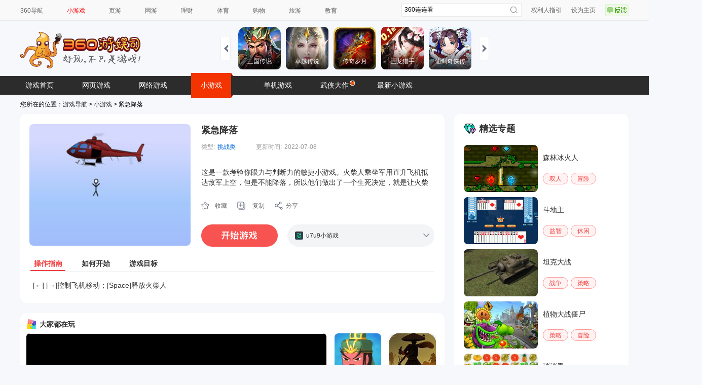

--- FILE ---
content_type: text/html
request_url: https://show-g.mediav.com/s?scheme=https&of=4&newf=1&type=1&showid=8kLSOY&uid=&refurl=&mid=&asc=&reqtimes=1&impct=2&jsonp=QWJsonp1769194717874
body_size: 165
content:
(function(){
var json={};
window['QWJsonp1769194717874'](json);
})();

--- FILE ---
content_type: text/html
request_url: https://fun.em0bu.cn/ssp/52/917/index.html?ad_source=iaa&djsource=F8ljcx&srcid=youyusi&srcid=youyusi&djsource=F8ljcx&ad_source=iaa&gameName=%E5%9F%8E%E5%B8%82%E6%9C%BA%E7%94%B2%E8%8B%B1%E9%9B%84&category=%E5%8A%A8%E4%BD%9C&gameId=917&hasReal=1&qid=&cp=0&novipbtn=1&expe=10261_10272_10217_10268_10273_10269_10201&iaaStyle=1&iaaAheadClick=1&hb=1
body_size: 1466
content:
<!DOCTYPE html>
<html>

<head>
  <meta charset="utf-8">

  <title>城市机甲英雄</title>

  <!--http://www.html5rocks.com/en/mobile/mobifying/-->
  <meta name="viewport"
    content="width=device-width,user-scalable=no,initial-scale=1, minimum-scale=1,maximum-scale=1" />

  <!--https://developer.apple.com/library/safari/documentation/AppleApplications/Reference/SafariHTMLRef/Articles/MetaTags.html-->
  <meta name="apple-mobile-web-app-capable" content="yes">
  <meta name="apple-mobile-web-app-status-bar-style" content="black-translucent">
  <meta name="format-detection" content="telephone=no">

  <!-- force webkit on 360 -->
  <meta name="renderer" content="webkit" />
  <meta name="force-rendering" content="webkit" />
  <!-- force edge on IE -->
  <meta http-equiv="X-UA-Compatible" content="IE=edge,chrome=1" />
  <meta name="msapplication-tap-highlight" content="no">

  <!-- force full screen on some browser -->
  <meta name="full-screen" content="yes" />
  <meta name="x5-fullscreen" content="true" />
  <meta name="360-fullscreen" content="true" />

  <!-- force screen orientation on some browser -->
  <meta name="screen-orientation" content="landscape" />
  <meta name="x5-orientation" content="landscape">

  <!--fix fireball/issues/3568 -->
  <!--<meta name="browsermode" content="application">-->
  <meta name="x5-page-mode" content="app">

  <!--<link rel="apple-touch-icon" href=".png" />-->
  <!--<link rel="apple-touch-icon-precomposed" href=".png" />-->
  <link rel="stylesheet" type="text/css" href="style-desktop.css" />
  <!-- <link rel="icon" href="favicon.ico"/> -->
  <script src="https://www.936.com/h5games/YYG_HZ.js"></script>
  <script src="cc-resolution.js"></script>
<!--开始引入360橱窗和信息流及激励视频广告sdk，sdk放置在head为了保证广告全局函数能够及时在游戏生命周期中获取到-->
  <script>console.log = console.warn = console.info = console.error = function () { }</script>


</head>

<body>
  <div id="Game">
    <div id="GameDiv" cc_exact_fit_screen="false" style="width: 100%; height: 100%">
      <canvas id="GameCanvas" oncontextmenu="event.preventDefault()" tabindex="0"></canvas>
      <div id="splash">
        <div class="progress-bar stripes">
          <span style="width: 0%"></span>
        </div>
      </div>
    </div>
  </div>
  <script src="src/settings.js" charset="utf-8"></script>
  <script src="main.js" charset="utf-8"></script>
  <script type="text/javascript">
      (function () {
        // open web debugger console
        if (typeof VConsole !== 'undefined') {
          window.vConsole = new VConsole();
        }

        var debug = window._CCSettings.debug;
        var splash = document.getElementById('splash');
        splash.style.display = 'none';

        function loadScript(moduleName, cb) {
          function scriptLoaded() {
            document.body.removeChild(domScript);
            domScript.removeEventListener('load', scriptLoaded, false);
            cb && cb();
          };
          var domScript = document.createElement('script');
          domScript.async = true;
          domScript.src = moduleName;
          domScript.addEventListener('load', scriptLoaded, false);
          document.body.appendChild(domScript);
        }

        loadScript(debug ? 'cocos2d-js.js' : 'cocos2d-js-min.js', function () {
          if (CC_PHYSICS_BUILTIN || CC_PHYSICS_CANNON) {
            loadScript(debug ? 'physics.js' : 'physics-min.js', window.boot);
          }
          else {
            window.boot();
          }
        });
      })();
  </script>
  <script>
    (function (b, a, e, h, f, c, g, s) {
         b[h] = b[h] || function () { (b[h].c = b[h].c || []).push(arguments) };
         b[h].s = !!c; g = a.getElementsByTagName(e)[0]; s = a.createElement(e);
         s.src = "//s.union.360.cn/" + f + ".js"; s.defer = !0; s.async = !0; g.parentNode.insertBefore(s, g)
       })(window, document, "script", "_qha", 545145, false);
  YYG_HZ.init({platform:'360',gameId:'GAMES404'},()=>{})
  resolution.init(1136, 640)
    window.soundPause = false;
    window.musicPause = false;
   </script> 
</body>

</html>

--- FILE ---
content_type: application/javascript; charset=utf-8
request_url: https://s2.ssl.qhres2.com/static/e7fa061e81b8535d,d21cd75f067bad70,e8caf5f782f20c6d.js
body_size: 6292
content:
function AdAsy(e){this.dataUrl=e.dataUrl,this.tpl=e.tpl,this.tags=e.tags}AdAsy.prototype.add=function(e){var t,n,r=function(e,n){e=e||{};var r;(t||(t=/([\d\w_]+)/g)).lastIndex=0;while((r=t.exec(n))!==null){e=e[r[0]];if(e==undefined)break}return e},i=function(){var e=Array.toArray(arguments),t=String(e.shift()||""),r=[],i=e[0];return e=Object.isArray(i)?i:typeof i=="object"?e:[e],e.forEach(function(e,i){r.push(t.replace(n||(n=/\{([\d\w\.]+)\}/g),function(t,n,r){return r=n==="INDEX"?i:n.indexOf(".")<0?e[n]:$.route(e,n),r===undefined?t:Object.isFunction(r)?r.call(e,n):r}))}),r.join("")};window.__monitor_img_game={};var s=function(e){var t="log_"+ +(new Date),n=window.__monitor_img_game[t]=new Image;n.onload=n.onerror=function(){window.__monitor_img_game[t]=null,delete window.__monitor_img_game[t]},n.src=e},o=this,u=function(t,n){e=W("#"+e),e[0].appendChild(t)};loadJsonp(this.dataUrl,function(e){var e=e[0],t=document.createDocumentFragment(),n={},r="https://xd-q.mediav.com/s?type=1&r=20&asin=",a=[];e.errno==0&&e&&e.info&&e.info[o.tags]&&(e.info[o.tags].forEach(function(e,n){var r={},s=e;r.html=s[0],r.url=s[1],r.title=s[2],a.push(s[3]);var u=document.createElement("div"),f="ad_asy_c"+n;u.id=f,u.innerHTML=i(o.tpl,r),t.appendChild(u)}),u(t,n),r+=a.join(";"),s(r))})};function AdLoad(e){this.data=[],this.dataUrl=e.dataUrl}AdLoad.prototype.add=function(e){var t=e.container,n=e.tpl,r=e.area;t=W("#"+t);var i,s,o=function(e,t){e=e||{};var n;(i||(i=/([\d\w_]+)/g)).lastIndex=0;while((n=i.exec(t))!==null){e=e[n[0]];if(e==undefined)break}return e},u=function(){var e=Array.toArray(arguments),t=String(e.shift()||""),n=[],r=e[0];return e=Object.isArray(r)?r:typeof r=="object"?e:[e],e.forEach(function(e,r){n.push(t.replace(s||(s=/\{([\d\w\.]+)\}/g),function(t,n,i){return i=n==="INDEX"?r:n.indexOf(".")<0?e[n]:$.route(e,n),i===undefined?t:Object.isFunction(i)?i.call(e,n):i}))}),n.join("")};window.__monitor_img_game={};var a=function(e){var t="log_"+ +(new Date),n=window.__monitor_img_game[t]=new Image;n.onload=n.onerror=function(){window.__monitor_img_game[t]=null,delete window.__monitor_img_game[t]},n.src=e},f=this,l=function(){if(t.query(".content-bak").length>0){var e=t.query(".content-bak").val();t.html(e),asy_dom_st[r]=!0}},c=function(r,i){var s=function(n,r){t[0].appendChild(n),t.query(".dkh-item").length>0?t.query(".dkh-item").click(function(e){var t=W(this).attr("cid");a(r[t])}):W(e.outContainer).query(".dkh-item").click(function(e){var t=W(this).attr("cid");a(r[t])})},o=document.createDocumentFragment(),f={};r.forEach(function(e,t){if(Object.values(e).length==0){l();return}var r={},s=e;r.desc=s.desc,r.url=s.link,r.title=s.title,r.img=s.pic,r.slogan=s.slogan,r.smallpic=s.smallpic,r.bigpic=s.bigpic;var c=s.stats.pv,h=s.stats.clk;a(c);var p="asy_ad_"+i+t;r.cid=p,r.index=t+1;var d=W(u(n,r));if(s["preview"]==1){var v=d[0],m=v.tagName.toUpperCase();m!="A"&&W(v).query("a").length>0&&(v=W(v).query("a")[0]);var g=document.createElement("span");g.href=r.url,g.className="ads-preview",v.appendChild(g),d.addClass("ads-preview-c")}o.appendChild(d[0]),f[p]=h}),s(o,f),asy_dom_st[i]=!0};loadJsonp(this.dataUrl,function(e){if(e.errno!=0){l();return}var t=e.data,n=[];for(var i in t){var s=/(.+?)\-(\d+)/,o=i.match(s)[1];if(Object.values(t[i]).length==0||!o){l();return}var u=i.match(s)[2];n[u]=t[i]}f.data=n,n.length>0?c(n,r):l()})};(function(e,t){function f(e){this.init(e)}var n,r,i=function(e,t){e=e||{};var r;(n||(n=/([\d\w_]+)/g)).lastIndex=0;while((r=n.exec(t))!==null){e=e[r[0]];if(e==undefined)break}return e},s=function(){var e=Array.toArray(arguments),t=String(e.shift()||""),n=[],s=e[0];return e=Object.isArray(s)?s:typeof s=="object"?e:[e],e.forEach(function(e,s){n.push(t.replace(r||(r=/\{([\d\w\.]+)\}/g),function(t,n,r){return r=n==="INDEX"?s:n.indexOf(".")<0?e[n]:i(e,n),r===undefined?t:Object.isFunction(r)?r.call(e,n):r}))}),n.join("")},o=function(){return encodeURIComponent(e.HUID&&e.HUID.getHUID()||"")};e.__monitor_img_game_wan||(e.__monitor_img_game_wan={});var u=function(t){if(!t)return;var n="log_"+ +(new Date),r=e.__monitor_img_game_wan[n]=new Image;r.onload=r.onerror=function(){e.__monitor_img_game_wan[n]=null,delete e.__monitor_img_game_wan[n]},r.src=t+"&t="+(new Date).getTime()+"&mid="+o()},a={"class":"className"};f.prototype={constructor:f,init:function(e){e=e||{},this.data=[],this.dataUrl=e.dataUrl,this.dataUrl+=(/\?/.test(this.dataUrl)?"&":"?")+"mid="+o(),this.container=W("#"+e.container),this.tpl=e.tpl,this.area=e.area,this.posConf=e.posConf,this.waitOtherAd=e.waitOtherAd||!1,this.otherAdArea=e.otherAdArea||[],this.reserveAttr=e.reserveAttr||[],this.needReserveAttr=Object.prototype.toString.call(e.reserveAttr)=="[object Array]",this.clickApiUrl=e.clickApiUrl||"http://r.yx-s.net/b/eye/s/wan/?setp_id={setp_id}&bid={bid}&pos_id={pos_id}&ad_id={ad_id}&type={type}&round={round}",this.clickUrls={},this.successCallbackFun=typeof e.successCallbackFun=="function"?e.successCallbackFun:function(){}},getData:function(){var e=this;loadJsonp(this.dataUrl,function(t){if(t.errno!=0)return;var n=t.data;e.data=n,n.length>0&&(e.waitOtherAd?e.waitForDomReady():e.render())})},waitForDomReady:function(){var e=this,t=e.otherAdArea,n="",r=300,i,s;t.length||e.render(),n=setInterval(function(){i=t.length,s=0,t.forEach(function(e){s+=+asy_dom_st[e]}),i==s&&(clearInterval(n),e.render())},r)},render:function(e,n){var r=this;e=e||this.data,n=n||this.area,e.forEach(function(e,i){if(Object.values(e).length==0)return;var o={};o.img=e.pic_url,o.url=e.des_url,o.title=e.text,o.posId=e.pos_id;var u="wan_ad_"+n+"_"+e.pos_id;o.cid=u,e.setp_id=2,r.clickUrls[u]=s(r.clickApiUrl,e);var a=t.createDocumentFragment(),f=W(s(r.tpl,o));a.appendChild(f[0]),r.replaceAd(o.posId,a)}),r.logEvent(),r.successCallbackFun()},replaceAd:function(e,t){var n=this.posConf[e],r=this.container,i=this.needReserveAttr,s=this.reserveAttr,o;if(!n)return;o=this.findTargetEl(r,n),i&&s.forEach(function(e){a[e]&&(e=a[e]),o[0][e]&&(t.firstChild[e]=o[0][e])}),o.replaceNode(t)},findTargetEl:function(e,t){var n,r=t.length,i;for(n=0,i=e;n<r&&i.length>0;n++)i=i.query(t[n].query).item(t[n].index);return i},logEvent:function(){var e=this,t=this.container;t.query(".wan-item").click(function(t){var n=W(this).attr("cid");u(e.clickUrls[n])})}},e.AdWan=f})(window,document);

--- FILE ---
content_type: application/javascript
request_url: https://fun.em0bu.cn/ssp/52/917/src/settings.js
body_size: 170
content:
window._CCSettings={platform:"web-mobile",groupList:["default","bg","person"],collisionMatrix:[[true,true,true],[true,true,true],[true,true,true]],hasResourcesBundle:true,hasStartSceneBundle:false,remoteBundles:[],subpackages:[],launchScene:"db://assets/Scene/Loading.fire",orientation:"landscape",jsList:[]};

--- FILE ---
content_type: application/javascript
request_url: https://fun.em0bu.cn/ssp/52/917/assets/main/index.js
body_size: 83735
content:
window.__require = function e(t, a, i) {
    function n(s, r) {
        if (!a[s]) {
            if (!t[s]) {
                var c = s.split("/");
                if (c = c[c.length - 1],
                    !t[c]) {
                    var g = "function" == typeof __require && __require;
                    if (!r && g)
                        return g(c, !0);
                    if (o)
                        return o(c, !0);
                    throw new Error("Cannot find module '" + s + "'")
                }
                s = c
            }
            var l = a[s] = {
                exports: {}
            };
            t[s][0].call(l.exports, function (e) {
                return n(t[s][1][e] || e)
            }, l, l.exports, e, t, a, i)
        }
        return a[s].exports
    }
    for (var o = "function" == typeof __require && __require, s = 0; s < i.length; s++)
        n(i[s]);
    return n
}({
    AddPfbToRoot: [function (e, t) {
        "use strict";
        cc._RF.push(t, "e1a9elq6XVJ75nDVweSTrWA", "AddPfbToRoot"),
            cc.Class({
                extends: cc.Component,
                properties: {
                    uiPrefab: cc.Prefab
                },
                onEnable: function () {
                    this.uiNode = cc.instantiate(this.uiPrefab),
                        this.node.addChild(this.uiNode)
                },
                start: function () { },
                onDisable: function () {
                    this.uiNode && (this.uiNode.destroy(),
                        this.uiNode = null)
                }
            }),
            cc._RF.pop()
    }
        , {}],
    AudioMgr: [function (e, t) {
        "use strict";
        cc._RF.push(t, "7f3bbRrnKVKsbL6Mlbs9aHu", "AudioMgr"),
            window.CURAUDIOID = 0,
            cc.Class({
                extends: cc.Component,
                properties: {
                    audioPool: []
                },
                statics: {
                    g_audids: [],
                    g_clips: {},
                    g_audios: {},
                    resumeMusic: function () {
                        cc.audioEngine.resumeMusic()
                    },
                    checkIsHave: function (e) {
                        for (var t = 0; t < this.g_audids.length; ++t)
                            if (this.g_audids[t].id === e)
                                return !0;
                        return !1
                    },
                    _playClip: function (e, t, a, i) {
                        var n = cc.audioEngine.play(t, i, window.SOUNDVOICENUM * a);
                        if (this.g_audios[n] = e,
                            !this.checkIsHave(n)) {
                            var o = {
                                tpath: e,
                                id: n
                            };
                            this.g_audids.push(o)
                        }
                        cc.audioEngine.setFinishCallback(n, function () {
                            this.g_audios[n] = null;
                            for (var e = 0; e < this.g_audids.length; ++e)
                                this.g_audids[e].id === n && (this.g_audids.splice(e, 1),
                                    e--)
                        }
                            .bind(this))
                    },
                    setEffectVolume: function (e, t) {
                        var a = -1;
                        for (var i in this.g_audios)
                            this.g_audios[i] == e && (a = i);
                        a && a > 0 && cc.audioEngine.setVolume(a, window.SOUNDVOICENUM * t)
                    },
                    init: function () {
                        var e = cc.sys.localStorage.getItem("musicVolume")
                            , t = cc.sys.localStorage.getItem("soundVolume");
                        e && (window.BGVOICENUM = e),
                            t && (window.SOUNDVOICENUM = t)
                    },
                    setMusicVolume: function (e) {
                        cc.audioEngine.setVolume(window.CURAUDIOID, e)
                    },
                    playBGMusic: function (e) {
                        this.stopAll();
                        var t = "";
                        2 == e ? t = g_audios.gameBg : 1 == e && (t = g_audios.hallBg),
                            "" != t && this.loadAudios(t, function (e) {
                                window.CURAUDIOID = cc.audioEngine.play(e, !0, Number(window.BGVOICENUM))
                            })
                    },
                    loadAudios: function (e, t) {
                        var a = this;
                        if (null != G_Bundles.sound && null != e && null != e) {
                            var i = e.split("/");
                            G_Bundles.sound.load(i[i.length - 1], cc.AudioClip, function (i, n) {
                                i || (a.g_clips[e] = n,
                                    t(n))
                            })
                        }
                    },
                    playEffect: function (e, t, a) {
                        if (!window.soundPause) return;
                        var i = this;
                        if (!(window.SOUNDVOICENUM <= 0)) {
                            t = t || 1,
                                a = a || !1;
                            var n = this.g_clips[e];
                            n ? this._playClip(e, n, t, a) : this.loadAudios(e, function (n) {
                                i.g_clips[e] = n,
                                    i._playClip(e, n, t, a)
                            })
                        }
                    },
                    releaseResource: function () {
                        var e = this;
                        Object.values(this.g_clips).forEach(cc.loader.release),
                            Object.keys(this.g_clips).forEach(function (t) {
                                delete e.g_clips[t]
                            })
                    },
                    stopAll: function () {
                        cc.audioEngine.stopAll()
                    },
                    pauseMusic: function () {
                        cc.audioEngine.pauseMusic()
                    },
                    pauseAllEffect: function () {
                        cc.audioEngine.pauseAllEffects()
                    },
                    resumeAllEffect: function () {
                        cc.audioEngine.resumeAllEffects()
                    },
                    stopEffect: function (e) {
                        for (var t = null, a = 0; a < this.g_audids.length; ++a)
                            if (this.g_audids[a].tpath === e) {
                                t = this.g_audids[a].id,
                                    this.g_audids.splice(a, 1);
                                break
                            }
                        cc.audioEngine.stopEffect(t)
                    }
                },
                removeAudio: function (e) {
                    var t = this.audioPool.indexOf(e);
                    t > -1 && this.audioPool.splice(t, 1)
                }
            }),
            cc._RF.pop()
    }
        , {}],
    CheckBtn: [function (e, t) {
        "use strict";
        cc._RF.push(t, "cefebM3qOBC46oC4Q95nLNT", "CheckBtn"),
            cc.Class({
                extends: cc.Component,
                properties: {
                    target: cc.Toggle,
                    checkBack: cc.Node,
                    checkedSprite: cc.Node,
                    checked: !1,
                    groupId: -1,
                    orderId: -1
                },
                onLoad: function () {
                    this.checked = this.target.isChecked,
                        this.refresh()
                },
                refresh: function () {
                    this.checkedSprite.active = !1,
                        this.checked ? (this.checkBack.active = !1,
                            this.checkedSprite.active = !0,
                            this.target.isChecked = !0) : (this.checkBack.active = !0,
                                this.checkedSprite.active = !1,
                                this.target.isChecked = !1)
                },
                check: function (e) {
                    this.checked = e,
                        this.refresh()
                },
                onClicked: function () {
                    this.check(this.target.isChecked)
                },
                onDestroy: function () {
                    this.node.destroy()
                }
            }),
            cc._RF.pop()
    }
        , {}],
    DataConst: [function (e, t) {
        "use strict";
        cc._RF.push(t, "47abb0mF6JDxa2RYgLyI5D5", "DataConst"),
            window.g_Data = {
                pinfodata: {
                    headIcon: "",
                    playerId: "",
                    nickname: "",
                    level: 1,
                    strengNum: 30,
                    nPowerUseLTime: 0,
                    coin: 0,
                    yxCoin: 0,
                    spArr: [0, 0, 0, 0, 0],
                    loginTime: 0,
                    czJJia: 1,
                    saveTime: 0
                },
                signData: {
                    tsaveTime: 0,
                    signDay: 1,
                    signWeek: 1,
                    signOneArr: [0, 0, 0, 0, 0, 0, 0],
                    signAgainArr: [0, 0, 0, 0, 0, 0, 0],
                    xycjNum: 10,
                    mfcjNum: 1,
                    mfcjCount: 0,
                    mfcjbxArr: [0, 0, 0],
                    bjNum: 1,
                    bjzsNum: 1,
                    hboxOpenNum: 0,
                    zboxOpenNum: 0,
                    mfjjNum: 3,
                    rankShare: 0,
                    gkTargetIndex: 0,
                    mrBoxTime: 1,
                    shareOnece: 1
                },
                gameData: {
                    tsaveTime: 0,
                    gtzbLv: 1,
                    dfjjStates: [0, 0, 0, 0, 0],
                    fbLvArr: [1, 1, 1],
                    fbOneArr: [0, 0, 0, 0],
                    fbTowArr: [0, 0, 0],
                    fbThreeArr: [0, 0, 0, 0],
                    pkTimes: 5,
                    playNum: 0,
                    winNum: 0,
                    playJJNum: 0,
                    jjwinNum: 0,
                    playPKNum: 0,
                    pkWinNum: 0,
                    cdgkData: {},
                    brokenjjIdArr: [],
                    bossPairData: {}
                },
                heroSaveData: {
                    ID: 0,
                    jjiaState: 0,
                    getType: 0,
                    jsSkillArr: [1, 0, 0, 0, 0],
                    zbzNum: 1,
                    zbjsIndex: 0,
                    yzbArr: [],
                    yzbIdArr: [],
                    yyZbLvMap: {},
                    yjsZbMap: {}
                },
                bsHeroSaveData: {
                    ID: 0,
                    zbzNum: 1,
                    zbjsIndex: 0,
                    yzbArr: [],
                    yzbIdArr: [],
                    yyZbLvMap: {},
                    yjsZbMap: {}
                },
                taskData: {
                    tsaveTime: 0,
                    hyPoint: 0,
                    dfjjNum: 0,
                    gtzbNum: 0,
                    cjNum: 0,
                    zbqhNum: 0,
                    heroTryNum: 0,
                    videoNum: 0,
                    shareNum: 0,
                    zsNum: 0,
                    fhNum: 0,
                    ylTaskArr: [],
                    ylhyBox: 0,
                    zxTimeCount: 0,
                    ylBoxArr: [0, 0, 0, 0]
                },
                bossData: {
                    ID: 0,
                    tzTimes: 2,
                    HpNum: 0,
                    brokenjjIdArr: [],
                    boxLqArr: [0, 0, 0, 0],
                    selectJJId: 0,
                    pairData: {}
                },
                guideData: {
                    bsGuideNum: 0,
                    dfjjGuideNum: 0,
                    bossGuideNum: 0
                }
            },
            cc._RF.pop()
    }
        , {}],
    DataEncrypt: [function (e, t) {
        "use strict";
        cc._RF.push(t, "7b3b0IipNxMhqaN+wL8i3Md", "DataEncrypt"),
            e("encryptjs"),
            window.EncType = {
                SilverCoin: "SilverCoin",
                heroData: "heroData1",
                bsHeroData: "bsHeroData1",
                signData: "signData2",
                gameData: "gameData1",
                taskData: "taskData",
                bossData: "bossData1",
                guideData: "guideData"
            },
            window.DataEncrypt = {
                setEncItem: function (e, t) {
                    var a = JSON.stringify(t)
                        , i = "202106015" + e;
                    cc.sys.localStorage.setItem(i, a)
                },
                getEncItem: function (e) {
                    var t = "202106015" + e
                        , a = cc.sys.localStorage.getItem(t);
                    return null != a && 0 == a.length ? null : a ? JSON.parse(a) : a
                }
            },
            cc._RF.pop()
    }
        , {}],
    Datamgr: [function (e, t) {
        "use strict";
        cc._RF.push(t, "74164ARJjNIepiBSSItmjEm", "Datamgr"),
            window.G_guideNum = 0,
            window.G_guideTuodNum = 0,
            window.G_tcTimes = 0,
            window.G_tcControlTimes = 0,
            window.g_DataMgr = {
                nIntervalTime: 300,
                nMaxPower: 0,
                nRemainingTime: 0,
                curHeroSaveData: null,
                curbsHeroSaveData: null,
                curBossSaveData: null,
                pinfo: {},
                heroSaveArr: null,
                bsHeroSaveArr: null,
                signData: {},
                gameInfo: {},
                taskData: {},
                guideinfo: {},
                initSaveData: function () {
                    var e = DataEncrypt.getEncItem(EncType.SilverCoin);
                    if (null == e ? (this.pinfo = g_Data.pinfodata,
                        DataEncrypt.setEncItem(EncType.SilverCoin, this.pinfo)) : this.pinfo = e,
                        null == this.pinfo.czJJia && (this.pinfo.czJJia = 1),
                        this.pinfo.spArr.length < 5)
                        for (var t = 5 - this.pinfo.spArr.length, a = 0; a < t; ++a)
                            this.pinfo.spArr.push(0);
                    if (null == this.pinfo.saveTime) {
                        var i = new Date;
                        this.pinfo.saveTime = i.getDate()
                    }
                    this.nMaxPower = MAX_STRENGTH;
                    var n = this.pinfo.nPowerUseLTime;
                    if (this.pinfo.strengNum < this.nMaxPower) {
                        var o = new Date
                            , s = new Date(n)
                            , r = o.getTime() - s.getTime()
                            , c = r / 1e3
                            , g = Math.floor(c / this.nIntervalTime)
                            , l = r % (1e3 * this.nIntervalTime)
                            , h = 1e3 * this.nIntervalTime - l;
                        this.nRemainingTime = h,
                            this.pinfo.strengNum = this.pinfo.strengNum + g,
                            this.pinfo.strengNum >= this.nMaxPower ? (this.pinfo.strengNum = this.nMaxPower,
                                this.nRemainingTime = 0) : this.pinfo.nPowerUseLTime = new Date(o.getTime() - l)
                    }
                    this.savePinfo(),
                        this.pinfo.loginTime > 0 && (G_guideNum = -1),
                        cc.log("\u521d\u59cb\u5316\u5b58\u50a8\u6570\u636e", this.pinfo),
                        cc.vv.gameMgr.curSelectHero = this.pinfo.czJJia,
                        cc.vv.gameMgr.curChuzHero = this.pinfo.czJJia,
                        this.initSaveGameData(),
                        this.initSaveSignData(),
                        this.initSaveTaskData(),
                        this.initSaveGuideData()
                },
                savePinfo: function () {
                    DataEncrypt.setEncItem(EncType.SilverCoin, this.pinfo)
                },
                savePowerUseLTime: function () {
                    this.pinfo.nPowerUseLTime = new Date,
                        this.savePinfo()
                },
                initSaveGuideData: function () {
                    var e = DataEncrypt.getEncItem(EncType.guideData);
                    if (null == e) {
                        var t = JSON.parse(JSON.stringify(g_Data.guideData));
                        this.guideinfo = t
                    } else
                        this.guideinfo = e;
                    this.saveGuideData(),
                        cc.log("\u521d\u59cb\u5316\u5f15\u5bfc\u5b58\u50a8\u6570\u636e", this.guideinfo)
                },
                saveGuideData: function () {
                    DataEncrypt.setEncItem(EncType.guideData, this.guideinfo)
                },
                initSaveHeroData: function (e) {
                    var t = DataEncrypt.getEncItem(EncType.heroData);
                    if (console.log("-----1-------", t),
                        this.heroSaveArr = [],
                        null == t) {
                        for (var a = 0; a < e.length; ++a) {
                            var i = JSON.parse(JSON.stringify(g_Data.heroSaveData));
                            i.ID = e[a].ID,
                                0 == a && (i.getType = 1),
                                this.heroSaveArr.push(i)
                        }
                        DataEncrypt.setEncItem(EncType.heroData, this.heroSaveArr)
                    } else if (this.heroSaveArr = t,
                        console.log("------------", this.heroSaveArr),
                        this.heroSaveArr.length < e.length) {
                        for (var n = 0; n < e.length; ++n)
                            if (null == g_getDataInArr(e[n].ID, this.heroSaveArr)) {
                                var o = JSON.parse(JSON.stringify(g_Data.heroSaveData));
                                o.ID = e[n].ID,
                                    this.heroSaveArr.push(o)
                            }
                        DataEncrypt.setEncItem(EncType.heroData, this.heroSaveArr)
                    }
                    this.curHeroSaveData = g_getDataInArr(cc.vv.gameMgr.curSelectHero, this.heroSaveArr),
                        cc.log("\u521d\u59cb\u5316\u6211\u7684\u673a\u7532\u5b58\u50a8\u6570\u636e", this.heroSaveArr)
                },
                saveHeroData: function (e) {
                    for (var t = null, a = 0; a < this.heroSaveArr.length; ++a)
                        if (this.heroSaveArr[a].ID == e.ID) {
                            t = this.heroSaveArr[a];
                            break
                        }
                    null != t && (null != e.jjiaState && (t.jjiaState = e.jjiaState),
                        null != e.getType && (t.getType = e.getType),
                        null != e.jsSkillArr && (t.jsSkillArr = e.jsSkillArr),
                        null != e.zbzNum && (t.zbzNum = e.zbzNum),
                        null != e.zbjsIndex && (t.zbjsIndex = e.zbjsIndex),
                        null != e.yzbArr && (t.yzbArr = e.yzbArr),
                        null != e.yzbIdArr && (t.yzbIdArr = e.yzbIdArr),
                        null != e.yyZbLvMap && (t.yyZbLvMap = e.yyZbLvMap),
                        null != e.yjsZbMap && (t.yjsZbMap = e.yjsZbMap),
                        DataEncrypt.setEncItem(EncType.heroData, this.heroSaveArr))
                },
                initSaveBsHeroData: function (e) {
                    var t = DataEncrypt.getEncItem(EncType.bsHeroData);
                    if (this.bsHeroSaveArr = [],
                        null == t) {
                        for (var a = 0; a < e.length; ++a) {
                            var i = JSON.parse(JSON.stringify(g_Data.bsHeroSaveData));
                            i.ID = e[a].ID,
                                0 == a && (i.getType = 1),
                                this.bsHeroSaveArr.push(i)
                        }
                        DataEncrypt.setEncItem(EncType.bsHeroData, this.bsHeroSaveArr)
                    } else if (this.bsHeroSaveArr = t,
                        this.bsHeroSaveArr.length < e.length) {
                        for (var n = 0; n < e.length; ++n)
                            if (null == g_getDataInArr(e[n].ID, this.bsHeroSaveArr)) {
                                var o = JSON.parse(JSON.stringify(g_Data.bsHeroSaveData));
                                o.ID = e[n].ID,
                                    this.bsHeroSaveArr.push(o)
                            }
                        DataEncrypt.setEncItem(EncType.bsHeroData, this.bsHeroSaveArr)
                    }
                    var s = g_getDataInArr(cc.vv.gameMgr.curSelectHero, cc.vv.gameMgr.heroList);
                    this.curbsHeroSaveData = g_getDataInArr(s.bs_ID, this.bsHeroSaveArr),
                        cc.log("\u521d\u59cb\u5316\u53d8\u8eab\u7684\u673a\u7532\u5b58\u50a8\u6570\u636e", this.bsHeroSaveArr)
                },
                saveBsHeroData: function (e) {
                    for (var t = null, a = 0; a < this.bsHeroSaveArr.length; ++a)
                        if (this.bsHeroSaveArr[a].ID == e.ID) {
                            t = this.bsHeroSaveArr[a];
                            break
                        }
                    null != t && (null != e.zbzNum && (t.zbzNum = e.zbzNum),
                        null != e.zbjsIndex && (t.zbjsIndex = e.zbjsIndex),
                        null != e.yzbArr && (t.yzbArr = e.yzbArr),
                        null != e.yzbIdArr && (t.yzbIdArr = e.yzbIdArr),
                        null != e.yyZbLvMap && (t.yyZbLvMap = e.yyZbLvMap),
                        null != e.yjsZbMap && (t.yjsZbMap = e.yjsZbMap),
                        DataEncrypt.setEncItem(EncType.bsHeroData, this.bsHeroSaveArr))
                },
                initSaveGameData: function () {
                    var e = DataEncrypt.getEncItem(EncType.gameData);
                    if (null == e) {
                        var t = JSON.parse(JSON.stringify(g_Data.gameData));
                        this.gameInfo = t
                    } else
                        this.gameInfo = e;
                    null == this.gameInfo.playPKNum && (this.gameInfo.playPKNum = 0),
                        null == this.gameInfo.pkWinNum && (this.gameInfo.pkWinNum = 0),
                        null == this.gameInfo.cdgkData && (this.gameInfo.cdgkData = {}),
                        null == this.gameInfo.brokenjjIdArr && (this.gameInfo.brokenjjIdArr = []),
                        null == this.gameInfo.bossPairData && (this.gameInfo.bossPairData = {});
                    var a = new Date;
                    a.getDate() != this.gameInfo.tsaveTime && (this.gameInfo.tsaveTime = a.getDate(),
                        this.gameInfo.dfjjStates = [0, 0, 0, 0, 0],
                        this.gameInfo.fbLvArr = [1, 1, 1],
                        this.gameInfo.fbOneArr = [0, 0, 0, 0],
                        this.gameInfo.fbTowArr = [0, 0, 0],
                        this.gameInfo.fbThreeArr = [0, 0, 0, 0],
                        this.gameInfo.pkTimes = 5,
                        this.gameInfo.playNum = 0,
                        this.gameInfo.winNum = 0,
                        this.gameInfo.bossPairData = {},
                        this.gameInfo.brokenjjIdArr = []),
                        this.saveGameData(),
                        cc.vv.gameMgr._curSelectLv = this.gameInfo.gtzbLv,
                        cc.log("\u521d\u59cb\u5316\u6e38\u620f\u5b58\u50a8\u6570\u636e", this.gameInfo)
                },
                saveGameData: function () {
                    DataEncrypt.setEncItem(EncType.gameData, this.gameInfo)
                },
                initSaveSignData: function () {
                    var e = DataEncrypt.getEncItem(EncType.signData);
                    if (null == e) {
                        var t = JSON.parse(JSON.stringify(g_Data.signData));
                        this.signData = t
                    } else
                        this.signData = e;
                    null == this.signData.xycjNum && (this.signData.xycjNum = 10),
                        null == this.signData.rankShare && (this.signData.rankShare = 0),
                        null == this.signData.gkTargetIndex && (this.signData.gkTargetIndex = 0),
                        null == this.signData.mrBoxTime && (this.signData.mrBoxTime = 1),
                        null == this.signData.shareOnece && (this.signData.shareOnece = 1);
                    var a = new Date;
                    if (a.getDate() != this.signData.tsaveTime) {
                        this.signData.tsaveTime = a.getDate();
                        var i = this.signData.signDay;
                        1 == this.signData.signOneArr[i - 1] && (this.signData.signDay += 1,
                            this.signData.signDay > 7 && (this.signData.signDay = 1,
                                1 == this.signData.signWeek && (this.signData.signWeek += 1),
                                this.signData.signWeek > 2 && (this.signData.signWeek = 2),
                                this.signData.signOneArr = [0, 0, 0, 0, 0, 0, 0],
                                this.signData.signAgainArr = [0, 0, 0, 0, 0, 0, 0])),
                            this.signData.bjNum = 1,
                            this.signData.hboxOpenNum = 0,
                            this.signData.zboxOpenNum = 0;
                        var n = a.getDay();
                        this.signData.mfcjNum = 0 == n || 6 == n ? 3 : 1,
                            this.signData.xycjNum = 10,
                            this.signData.rankShare = 0,
                            this.signData.mrBoxTime = 1
                    }
                    this.saveSignData(),
                        cc.log("\u521d\u59cb\u5316\u7b7e\u5230\u5b58\u50a8\u6570\u636e", this.signData)
                },
                saveSignData: function () {
                    DataEncrypt.setEncItem(EncType.signData, this.signData)
                },
                initSaveTaskData: function () {
                    var e = DataEncrypt.getEncItem(EncType.taskData);
                    if (null == e) {
                        var t = JSON.parse(JSON.stringify(g_Data.taskData));
                        this.taskData = t
                    } else
                        this.taskData = e;
                    var a = new Date;
                    a.getDate() != this.taskData.tsaveTime && (this.taskData.tsaveTime = a.getDate(),
                        this.taskData.hyPoint = 0,
                        this.taskData.dfjjNum = 0,
                        this.taskData.gtzbNum = 0,
                        this.taskData.cjNum = 0,
                        this.taskData.zbqhNum = 0,
                        this.taskData.heroTryNum = 0,
                        this.taskData.videoNum = 0,
                        this.taskData.shareNum = 0,
                        this.taskData.zsNum = 0,
                        this.taskData.fhNum = 0,
                        this.taskData.ylTaskArr = [],
                        this.taskData.ylhyBox = 0,
                        this.taskData.zxTimeCount = 0,
                        this.taskData.ylBoxArr = [0, 0, 0, 0]),
                        this.saveTaskData(),
                        cc.log("\u521d\u59cb\u5316\u4efb\u52a1\u5b58\u50a8\u6570\u636e", this.taskData)
                },
                saveTaskData: function () {
                    DataEncrypt.setEncItem(EncType.taskData, this.taskData)
                },
                initSaveBossData: function (e) {
                    var t = DataEncrypt.getEncItem(EncType.bossData);
                    if (console.log("-----1-------", t),
                        this.bossSaveArr = [],
                        null == t)
                        for (var a = 0; a < e.length; ++a) {
                            var i = JSON.parse(JSON.stringify(g_Data.bossData));
                            i.ID = e[a].ID,
                                i.tzTimes = e[a].maxTztime,
                                i.HpNum = e[a].HP,
                                this.bossSaveArr.push(i)
                        }
                    else if (this.bossSaveArr = t,
                        console.log("------------", this.bossSaveArr),
                        this.bossSaveArr.length < e.length)
                        for (var n = 0; n < e.length; ++n)
                            if (null == g_getDataInArr(e[n].ID, this.bossSaveArr)) {
                                var o = JSON.parse(JSON.stringify(g_Data.bossData));
                                o.ID = e[n].ID,
                                    o.tzTimes = e[n].maxTztime,
                                    o.HpNum = e[n].HP,
                                    this.bossSaveArr.push(o)
                            }
                    if ((new Date).getDate() != this.pinfo.saveTime)
                        for (var s = 0; s < this.bossSaveArr.length; ++s)
                            this.bossSaveArr[s].tzTimes = e[s].maxTztime,
                                this.bossSaveArr[s].HpNum = e[s].HP,
                                this.bossSaveArr[s].brokenjjIdArr = [],
                                this.bossSaveArr[s].boxLqArr = [0, 0, 0, 0],
                                this.bossSaveArr[s].selectJJId = 0,
                                this.bossSaveArr[s].pairData = {};
                    DataEncrypt.setEncItem(EncType.bossData, this.bossSaveArr),
                        cc.log("\u521d\u59cb\u5316Boss\u50a8\u6570\u636e", this.bossSaveArr)
                },
                saveBossData: function (e) {
                    for (var t = null, a = 0; a < this.bossSaveArr.length; ++a)
                        if (this.bossSaveArr[a].ID == e.ID) {
                            t = this.bossSaveArr[a];
                            break
                        }
                    null != t && (null != e.tzTimes && (t.tzTimes = e.tzTimes),
                        null != e.HpNum && (t.HpNum = e.HpNum),
                        null != e.brokenjjIdArr && (t.brokenjjIdArr = e.brokenjjIdArr),
                        null != e.boxLqArr && (t.boxLqArr = e.boxLqArr),
                        null != e.selectJJId && (t.selectJJId = e.selectJJId),
                        null != e.pairData && (t.pairData = e.pairData),
                        DataEncrypt.setEncItem(EncType.bossData, this.bossSaveArr))
                }
            },
            cc._RF.pop()
    }
        , {}],
    GameConst: [function (e, t) {
        "use strict";
        cc._RF.push(t, "7b123wyzBpEjKsJUSkmGzHv", "GameConst");
        var a = e;
        window.D = {
            GameMgr: null,
            mapMgr: null
        },
            window.G_WXADMgr = a("wxAdMgr"),
            window.G_ymsdkMgr = a("ymsdk"),
            window.g_hallContol = null,
            window.g_gameContol = null,
            window.g_poolMgr = null,
            window.G_PROPMENUE = {
                COIN: 1,
                DIAMOND: 2,
                BAOLONG_FRAGMENT: 3,
                QINGTIAN_FRAGMENT: 4,
                CHIYAN_CRYSTAL: 5,
                SHENSHENG_CRYSTAL: 6
            },
            window.CHENG_STR = "\xd7",
            window.RMB_STR = "\uffe5",
            window.EQUIP_MAX_LV = 5,
            window.MFJJ_ID = 2,
            window.MAX_BJTIME = 10,
            window.MAX_STRENGTH = 30,
            window.CONSUME_STRENGTH = 5,
            window.PK_GETWARD = 500,
            window.PK_MAXTIME = 5,
            window.HERO_POS = cc.v2(-529, -189),
            window.ENEMY_POS = cc.v2(584, -189),
            window.YZ_POS_Y = -254,
            window.HE_LEN = 1113,
            window.ZS_TEXT_COLORS = [cc.color(0, 255, 240, 255), cc.color(0, 255, 72, 255), cc.color(255, 0, 240, 255)],
            window.ZS_TEXTLINE_COLORS = [cc.color(0, 51, 103, 255), cc.color(0, 66, 28, 255), cc.color(35, 0, 55, 255)],
            window.ZS_SKILL_ANINAMES = ["fangyuli", "gongjili", "baojilv", "baojishanghai", "nenglianghuoqu", "shanghaifantan", "shanhaimianyi", "shengmingxiqu", "shengminghuifu"],
            window.g_isEn = function () {
                return !0
            }
            ,
            window.g_setString = function (e, t, a) {
                void 0 === a && (a = 0),
                    e.string = t,
                    g_isEn() ? (e.fontFamily = "Arial",
                        0 != a && null == e.enOffsetDone && (e.fontSize += a,
                            a > 0 && (e.lineHeight += a),
                            e.enOffsetDone = !0)) : e.fontFamily = "\u9ed1\u4f53"
            }
            ,
            window.g_getRandom = function (e, t) {
                return Math.floor(Math.random() * (t - e + 1)) + e
            }
            ,
            window.g_changeToArr = function (e) {
                var t = e.split(",")
                    , a = [];
                return t.forEach(function (e) {
                    a.push(+e)
                }),
                    a
            }
            ,
            window.g_getTime = function (e, t) {
                var a = parseInt(e / 864e5)
                    , i = parseInt(e % 864e5 / 36e5)
                    , n = parseInt(e % 36e5 / 6e4)
                    , o = parseInt(e % 6e4 / 1e3);
                return 0 == t ? n + "\u5206" + (o = o <= 10 ? "0" + o : o) + "\u79d2" : 1 == t ? a + ":" + i : 2 == t ? i + ":" + n : 3 == t ? o : 4 == t ? (i = i <= 10 ? "0" + i : i) + ":" + n + ":" + (o = o <= 10 ? "0" + o : o) : (cc.log("\u65f6\u95f4\u5df2\u7ecf\u4e3a\u8d1f\u6570 \u663e\u793a 0\u79d2 \u6216\u8005\u8fd4\u56de null"),
                    "0" + secondName)
            }
            ,
            window.G_time = function (e) {
                var t = parseInt(e / 3600)
                    , a = e - 3600 * t
                    , i = parseInt(a / 60)
                    , n = a -= 60 * i;
                return (t = t < 10 ? "0" + t : t) + ":" + (i = i < 10 ? "0" + i : i) + ":" + (n < 10 ? "0" + n : n)
            }
            ,
            window.g_getRetainDecimals = function (e, t) {
                return t = t || 1,
                    t = Math.pow(10, t),
                    Math.round(e * t) / t
            }
            ,
            window.g_getBigNumAbb = function (e) {
                if (e > Math.pow(10, 20))
                    return "100000000T";
                var t, a = "";
                return e >= Math.pow(10, 12) ? (a = "T",
                    t = g_getRetainDecimals(e / Math.pow(10, 12)) + a) : e >= Math.pow(10, 9) ? (a = "B",
                        t = g_getRetainDecimals(e / Math.pow(10, 9)) + a) : e >= Math.pow(10, 6) ? (a = "M",
                            t = g_getRetainDecimals(e / Math.pow(10, 6)) + a) : e >= Math.pow(10, 3) ? (a = "K",
                                t = g_getRetainDecimals(e / Math.pow(10, 3)) + a) : t = Math.floor(e),
                    t
            }
            ,
            window.G_refreshZindex = function (e) {
                for (var t = e.sort(function (e, t) {
                    return t.y - e.y
                }), a = 0; a < t.length; ++a)
                    t[a].zIndex = a + 1
            }
            ,
            window.G_createPrefab = function (e) {
                var t = cc.vv.configMgr.prefabArr;
                return null != t[e] ? cc.instantiate(t[e]) : (console.log("-------resPath\u672a\u627e\u5230----"),
                    null)
            }
            ,
            window.g_getAtlas = function (e) {
                var t = cc.vv.configMgr.globalrelease;
                return null != t[e] ? t[e] : (console.log("-------atlasPath\u672a\u627e\u5230----"),
                    null)
            }
            ,
            window.g_getDataInArr = function (e, t) {
                var a = null
                    , i = [];
                i = t.concat(i);
                for (var n = 0; n < i.length; ++n)
                    if (i[n].ID == e) {
                        a = i[n];
                        break
                    }
                return null != a && (a = JSON.parse(JSON.stringify(a))),
                    a
            }
            ,
            window.g_getRes = function (e) {
                for (var t = null, a = 0; a < g_heroRes.length; ++a)
                    if (e == g_heroRes[a].ID) {
                        t = g_heroRes[a].spinePath;
                        break
                    }
                return null == t && console.log("--------\u8d44\u6e90\u672a\u627e\u5230--------"),
                    t
            }
            ,
            window.g_getEffectRes = function (e) {
                for (var t = null, a = 0; a < g_heroEffectRes.length; ++a)
                    if (e == g_heroEffectRes[a].ID) {
                        t = g_heroEffectRes[a].spinePath;
                        break
                    }
                return null == t && console.log("--------\u8d44\u6e90\u672a\u627e\u5230--------"),
                    t
            }
            ,
            window.g_moveAct = function (e, t, a, i) {
                cc.tween(a).to(e, {
                    position: t
                }, {
                    easing: "sineInOut"
                }).call(function () {
                    null != i && (i.active = !0)
                }).start()
            }
            ,
            window.g_fingerMove = function (e, t, a) {
                var i = a.position;
                cc.tween(a).repeatForever(cc.tween().to(e, {
                    position: t
                }, {
                    easing: "sineInOut"
                }).call(function () {
                    a.position = i
                })).start()
            }
            ,
            window.g_rockFun = function (e) {
                var t = cc.tween().by(.1, {
                    angle: 15
                }, {
                    easing: "cubicOut"
                }).by(.1, {
                    angle: -15
                }, {
                    easing: "cubicOut"
                }).by(.1, {
                    angle: -15
                }, {
                    easing: "cubicOut"
                }).by(.1, {
                    angle: 15
                }, {
                    easing: "cubicOut"
                })
                    , a = cc.tween().delay(.36).repeat(2, t).delay(1);
                cc.tween(e).repeatForever(a).start()
            }
            ,
            window.G_gameEvent = {
                rewardVideoClose: "rewardVideoClose",
                scriptObj: null,
                init: function () {
                    this.scriptObj = cc.find("Canvas")
                },
                emit: function (e, t) {
                    this.scriptObj.emit(e, t)
                },
                on: function (e, t, a) {
                    this.scriptObj.on(e, t, a)
                },
                off: function (e, t, a) {
                    this.scriptObj.off(e, t, a)
                }
            },
            cc._RF.pop()
    }
        , {}],
    GameMgr: [function (e, t) {
        "use strict";
        cc._RF.push(t, "01d1cCiVYJG9p49tsjaRGlV", "GameMgr");
        var a = e;
        cc.Class({
            extends: a("SingleCase"),
            properties: {
                headFrame: null,
                isLogin: !1,
                _curMusic: null,
                _curSelectLv: 0,
                gameModel: 0,
                curjjMonstArr: null,
                curjjSelectIndex: null,
                curjjIsSpArr: null,
                dfjjFreshNum: 0,
                dfjjIsGetsp: !1,
                curMonstId: 0,
                curFBIndex: 0,
                curLvNum: 1,
                curChuzHero: 1,
                curSelectHero: 1,
                cjHeroIndex: 0,
                curjjMonstHeadArr: null,
                tryHeroData: null,
                curZsData: null,
                cureZsData: null,
                curCDjjData: null,
                gkQltzType: 0,
                curTZBossHero: null,
                curTZBossData: null,
                curBossIndex: 0,
                heroList: null,
                bsHeroList: null,
                monstArr: null,
                jjMonstList: null,
                levelList: null,
                fbLevelList: null,
                skillList: null,
                equipList: null,
                bsEquipList: null,
                equipSxList: null,
                xyzpList: null,
                signList: null,
                boxList: null,
                taskList: null,
                tryList: null,
                zsList: null,
                cdLvList: null,
                bossList: null,
                musicValue: !0,
                soundValue: !0
            },
            ctor: function () { },
            settouxiang: function (e, t) {
                if ("" != e) {
                    var a = this;
                    null == a.headFrame ? cc.loader.load({
                        url: e + "?file=a.png",
                        type: "png"
                    }, function (e, i) {
                        var n = new cc.SpriteFrame(i);
                        t.spriteFrame = n,
                            a.headFrame = n
                    }) : t.spriteFrame = a.headFrame
                }
            },
            showLayerAni: function (e, t, a) {
                e.scale = 0;
                var i = 1
                    , n = 1.1;
                null != t && (i = t),
                    null != a && (n = a),
                    cc.tween(e).to(.25, {
                        scale: n
                    }, {
                        easing: "sineInOut"
                    }).to(.05, {
                        scale: i
                    }, {
                        easing: "sineInOut"
                    }).start()
            },
            sendEvent: function (e, t, a) {
                var i = new cc.Event.EventCustom(t, !0);
                null != a && i.setUserData(a),
                    e.dispatchEvent(i)
            },
            getZNum: function (e) {
                var t = [e.attack * e.critical * e.criticalHurt + e.attack * (1 - e.critical)] * [e.HP * (1 + e.hurtSub + e.block * e.blockRatio)];
                return t = Math.pow(t, .65),
                    Math.ceil(t)
            },
            getAttackNum: function (e, t, a) {
                var i = e
                    , n = t
                    , o = this.curZsData
                    , s = this.cureZsData;
                if (null != i.bs_ID) {
                    for (var r = 0; r < o.length; ++r)
                        i = this.getBuffData(o[r], i);
                    for (var c = 0; c < s.length; ++c)
                        n = this.getBuffData(s[c], n)
                } else {
                    for (var g = 0; g < s.length; ++g)
                        i = this.getBuffData(s[g], i);
                    for (var l = 0; l < o.length; ++l)
                        n = this.getBuffData(o[l], t)
                }
                var h, u = i.attack - i.attack * n.hurtSub;
                u *= a.attack,
                    (h = g_getRandom(1, 100) <= 100 * i.critical) && (console.log("-------\u66b4\u51fb-----"),
                        u *= i.criticalHurt);
                var d = g_getRandom(1, 100) <= 100 * n.block
                    , m = 0;
                return d && (console.log("-------\u683c\u6321-----"),
                    u -= m = u * n.blockRatio),
                    u = Math.ceil(u),
                {
                    bj: h,
                    gd: d,
                    gdNum: Math.ceil(m),
                    rattack: u
                }
            },
            getBuffArr: function () {
                var e = this.conbatScore[this.curPFenLevel];
                return g_changeToArr(e.buff)
            },
            getBuffData: function (e, t) {
                var a = JSON.parse(JSON.stringify(t));
                if (null == e)
                    return a;
                var i = g_gameContol._kzNum;
                if (0 == e.ID || 100 == e.ID) {
                    var n = 1 == i ? e.kzNum : e.basicNum;
                    a.hurtSub = a.hurtSub + a.hurtSub * n / 100
                }
                if (1 == e.ID || 101 == e.ID) {
                    var o = 1 == i ? e.kzNum : e.basicNum;
                    a.attack = a.attack + a.attack * o / 100
                }
                if (2 == e.ID || 102 == e.ID) {
                    var s = 1 == i ? e.kzNum : e.basicNum;
                    a.critical = a.critical + s / 100
                }
                if (3 == e.ID || 103 == e.ID) {
                    var r = 1 == i ? e.kzNum : e.basicNum;
                    a.criticalHurt = a.criticalHurt + r / 100
                }
                return a
            },
            getZSBuff: function (e, t) {
                var a = t;
                if (null == e)
                    return a;
                var i = g_gameContol._kzNum;
                if (4 != e.ID && 104 != e.ID || (a += a * (1 == i ? e.kzNum : e.basicNum) / 100),
                    6 == e.ID || 106 == e.ID) {
                    var n = 1 == i ? e.kzNum : e.basicNum;
                    g_getRandom(1, 100) <= n && (a = 0)
                }
                return 5 != e.ID && 105 != e.ID || (a = a * (1 == i ? e.kzNum : e.basicNum) / 100),
                    7 != e.ID && 107 != e.ID || (a = a * (1 == i ? e.kzNum : e.basicNum) / 100),
                    8 != e.ID && 108 != e.ID || (a = a * (1 == i ? e.kzNum : e.basicNum) / 100),
                    Math.ceil(a)
            },
            showEffectByName: function (e, t, a) {
                cc.vv.configMgr.loadPrefab("prefabs/game/effect", function (i) {
                    var n = cc.instantiate(i);
                    t.addChild(n),
                        null != a && (n.position = a.position),
                        "effect_bosscome" === e && (n.y = 200),
                        n.getComponent("effect").initEffect(e),
                        g_gameContol.getEffect(n)
                })
            },
            createBezier: function (e, t, a, i) {
                Math.PI;
                var n = t.x + (a.x - t.x) / 4
                    , o = cc.v2(n, i + t.y)
                    , s = t.x + (a.x - t.x) / 2;
                return [o, cc.v2(s, i + t.y), a]
            },
            setMusic: function (e) {
                this.musicValue = e,
                    this.musicValue ? ("Hall" == cc.vv.sceneMgr.getName() && (this._curMusic = cc.audioEngine.play(g_hallContol.musicNode, !0, 1)),
                        "Game" == cc.vv.sceneMgr.getName() && g_gameContol.playBgmusic()) : this.stopMusic()
            },
            setSound: function (e) {
                this.soundValue = e
            },
            playBGMusic: function () {
                this.musicValue && (this.stopMusic(),
                    "Hall" == cc.vv.sceneMgr.getName() && (this._curMusic = cc.audioEngine.play(g_hallContol.musicNode, !0, 1)),
                    "Game" == cc.vv.sceneMgr.getName() && g_gameContol.playBgmusic())
            },
            stopMusic: function () {
                console.log(this._curMusic),
                    cc.audioEngine.stop(this._curMusic)
            },
            playEffect: function (e, t) {
                this.soundValue && cc.vv.audioMgr.playEffect(e, window.SOUNDVOICENUM, t)
            },
            stopEffect: function (e) {
                cc.vv.audioMgr.stopEffect(e)
            }
        }),
            cc._RF.pop()
    }
        , {}],
    GlobalMgr: [function (e, t) {
        "use strict";
        cc._RF.push(t, "005c57wQK1FQKSb9yM5pdVK", "GlobalMgr");
        var a = e;
        window.BGVOICENUM = 1,
            window.SOUNDVOICENUM = 1,
            window.ZINDEX = {
                DOWN: 1,
                LOWER: 2,
                MIDDLE: 3,
                HIGHT: 4,
                UPEST: 5
            },
            window.G_Bundles = {
                UITextrue: null,
                sound: null,
                preBundle: null
            },
            cc.Class({
                extends: cc.Component,
                properties: {
                    globalrelease: [],
                    keylist: [],
                    prefabArr: [],
                    isShowTip: !1
                },
                addTips: function (e, t, i, n, o, s) {
                    var r = this
                        , c = a("SceneMgr").getInstance().getName();
                    this.loadPrefab("prefab/global/tips", function (g) {
                        r.isShowTip = !0;
                        var l = a("SceneMgr").getInstance().getName();
                        if (c == l && null != g) {
                            var h = cc.instantiate(g)
                                , u = h.getChildByName("txt").getComponent(cc.Label)
                                , d = (h.getContentSize(),
                                    h.getChildByName("kuang"));
                            h.opacity = 0,
                                u.string = e,
                                d.active = !n,
                                s || (s = 0),
                                0 == i && (s = -200),
                                o || (o = cc.v2(.5 * cc.winSize.width, .5 * cc.winSize.height + s + 50)),
                                h.setPosition(o);
                            var m = cc.v2(.5 * cc.winSize.width, .7 * cc.winSize.height + 30 + s + 50);
                            null != t ? (o = t.convertToNodeSpaceAR(o),
                                h.setPosition(o),
                                m = t.convertToNodeSpaceAR(m),
                                t.addChild(h, window.ZINDEX.UPEST)) : cc.director.getScene().addChild(h, window.ZINDEX.UPEST),
                                0 != i ? cc.tween(h).to(.5, {
                                    opacity: 255
                                }).delay(1).parallel(cc.tween().to(.5, {
                                    position: m
                                }), cc.tween().to(.5, {
                                    opacity: 0
                                })).call(function () {
                                    h.destroy(),
                                        h = null,
                                        r.isShowTip = !1
                                }).start() : cc.tween(h).to(.1, {
                                    opacity: 255
                                }).delay(.3).parallel(cc.tween().to(.5, {
                                    opacity: 0
                                })).call(function () {
                                    h.destroy(),
                                        h = null,
                                        r.isShowTip = !1
                                }).start()
                        }
                    })
                },
                loadPrefab: function (e, t) {
                    var a = this;
                    for (var i in a.keylist)
                        if (a.keylist[i] == e)
                            return void t(a.prefabArr[e]);
                    null != G_Bundles.preBundle ? G_Bundles.preBundle.load(e, cc.Prefab, function (i, n) {
                        !i && n ? (a.keylist.push(e),
                            a.prefabArr[e] = n,
                            t && t(n)) : console.error("load prefab err:" + i)
                    }) : console.error("not load preBundle err")
                },
                loadSpriteAtlas: function (e, t) {
                    var a = this;
                    for (var i in a.keylist)
                        if (a.keylist[i] == e) {
                            if (a.checkIsDestroy(e, i))
                                break;
                            return void t(a.globalrelease[e])
                        }
                    null != G_Bundles.preBundle ? G_Bundles.preBundle.load(e, cc.SpriteAtlas, function (i, n) {
                        !i && n ? (a.keylist.push(e),
                            a.globalrelease[e] = n,
                            t && t(n)) : console.error("load atlas err:" + i)
                    }) : console.error("not load preBundle err")
                },
                loadSpriteFrame: function (e, t) {
                    var a = this;
                    for (var i in a.keylist)
                        if (a.keylist[i] == e) {
                            if (a.checkIsDestroy(e, i))
                                break;
                            return void t(a.globalrelease[e])
                        }
                    cc.loader.loadRes(e, cc.SpriteFrame, function (i, n) {
                        !i && n ? (a.keylist.push(e),
                            a.globalrelease[e] = n,
                            t && t(n)) : console.error("load spriteFrame err:" + i)
                    })
                },
                loadTexture2D: function (e, t) {
                    var a = this;
                    for (var i in a.keylist)
                        if (a.keylist[i] == e) {
                            if (a.checkIsDestroy(e, i))
                                break;
                            return void t(a.globalrelease[e])
                        }
                    cc.loader.loadRes(e, cc.Texture2D, function (i, n) {
                        !i && n ? (a.keylist.push(e),
                            a.globalrelease[e] = n,
                            t && t(n)) : console.error("load textrue err:" + i)
                    })
                },
                loadBundleSpine: function (e, t) {
                    var a = this;
                    for (var i in a.keylist)
                        if (a.keylist[i] == e) {
                            if (a.checkIsDestroy(e, i))
                                break;
                            return void t(a.globalrelease[e])
                        }
                    null != G_Bundles.preBundle ? G_Bundles.preBundle.load(e, sp.SkeletonData, function (i, n) {
                        !i && n ? (a.keylist.push(e),
                            a.globalrelease[e] = n,
                            t && t(n)) : console.error("load spine err:" + i)
                    }) : console.error("not load preBundle err")
                },
                loadSpine: function (e, t) {
                    var a = this;
                    for (var i in a.keylist)
                        if (a.keylist[i] == e)
                            return void t(a.globalrelease[e]);
                    cc.loader.loadRes(e, sp.SkeletonData, function (i, n) {
                        !i && n ? (a.keylist.push(e),
                            a.globalrelease[e] = n,
                            t && t(n)) : console.error("load spine err:" + i)
                    })
                },
                loadFNT: function (e, t) {
                    var a = this;
                    for (var i in a.keylist)
                        if (a.keylist[i] == e) {
                            if (a.checkIsDestroy(e, i))
                                break;
                            return void t(a.globalrelease[e])
                        }
                    cc.loader.loadRes(e, cc.Font, function (i, n) {
                        !i && n ? (a.keylist.push(e),
                            a.globalrelease[e] = n,
                            t && t(n)) : console.error("load fnt err:" + i)
                    })
                },
                checkIsDestroy: function (e, t) {
                    return 0 == this.globalrelease[e].name.length && (this.keylist.splice(t, 1),
                        !0)
                },
                destroyUrl: function (e) {
                    for (var t in self.keylist)
                        self.keylist[t] == e && (cc.loader.release(self.globalrelease[e]),
                            delete self.globalrelease[e])
                },
                safariFunc: function () {
                    if (!cc.sys.isNative && cc.sys.isMobile)
                        if (90 == window.orientation || -90 == window.orientation) {
                            var e = document.body.clientHeight - window.innerHeight;
                            e > 0 ? 640 == cc.view.getDesignResolutionSize().height && (cc.view.setDesignResolutionSize(1136, 640 + 2 * e),
                                cc.director.getScene().getChildren()[0].getChildByName("bg").setPosition(0, -e)) : (cc.view.setDesignResolutionSize(1136, 640),
                                    cc.director.getScene().getChildren()[0].getChildByName("bg").setPosition(0, 0))
                        } else
                            cc.view.setDesignResolutionSize(1136, 640),
                                cc.director.getScene().getChildren()[0].getChildByName("bg").setPosition(0, 0)
                }
            }),
            cc._RF.pop()
    }
        , {}],
    Md5: [function (e, t) {
        "use strict";
        cc._RF.push(t, "5a5bfnIetJH+LcWCa/LUndH", "Md5"),
            cc.Class({
                properties: {
                    hexcase: 0,
                    b64pad: ""
                },
                hex_md5: function (e) {
                    return this.rstr2hex(this.rstr_md5(this.str2rstr_utf8(e)))
                },
                b64_md5: function (e) {
                    return this.rstr2b64(this.rstr_md5(this.str2rstr_utf8(e)))
                },
                any_md5: function (e, t) {
                    return this.rstr2any(this.rstr_md5(this.str2rstr_utf8(e)), t)
                },
                hex_hmac_md5: function (e, t) {
                    return this.rstr2hex(this.rstr_hmac_md5(this.str2rstr_utf8(e), this.str2rstr_utf8(t)))
                },
                b64_hmac_md5: function (e, t) {
                    return this.rstr2b64(this.rstr_hmac_md5(this.str2rstr_utf8(e), this.str2rstr_utf8(t)))
                },
                any_hmac_md5: function (e, t, a) {
                    return this.rstr2any(this.rstr_hmac_md5(this.str2rstr_utf8(e), this.str2rstr_utf8(t)), a)
                },
                md5_vm_test: function () {
                    return "900150983cd24fb0d6963f7d28e17f72" == this.hex_md5("abc").toLowerCase()
                },
                rstr_md5: function (e) {
                    return this.binl2rstr(this.binl_md5(this.rstr2binl(e), 8 * e.length))
                },
                rstr_hmac_md5: function (e, t) {
                    var a = this.rstr2binl(e);
                    a.length > 16 && (a = this.binl_md5(a, 8 * e.length));
                    for (var i = Array(16), n = Array(16), o = 0; o < 16; o++)
                        i[o] = 909522486 ^ a[o],
                            n[o] = 1549556828 ^ a[o];
                    var s = this.binl_md5(i.concat(this.rstr2binl(t)), 512 + 8 * t.length);
                    return this.binl2rstr(this.binl_md5(n.concat(s), 640))
                },
                rstr2hex: function (e) {
                    try {
                        this.hexcase
                    } catch (o) {
                        this.hexcase = 0
                    }
                    for (var t, a = this.hexcase ? "0123456789ABCDEF" : "0123456789abcdef", i = "", n = 0; n < e.length; n++)
                        t = e.charCodeAt(n),
                            i += a.charAt(t >>> 4 & 15) + a.charAt(15 & t);
                    return i
                },
                rstr2b64: function (e) {
                    try {
                        this.b64pad
                    } catch (s) {
                        this.b64pad = ""
                    }
                    for (var t = "", a = e.length, i = 0; i < a; i += 3)
                        for (var n = e.charCodeAt(i) << 16 | (i + 1 < a ? e.charCodeAt(i + 1) << 8 : 0) | (i + 2 < a ? e.charCodeAt(i + 2) : 0), o = 0; o < 4; o++)
                            8 * i + 6 * o > 8 * e.length ? t += this.b64pad : t += "ABCDEFGHIJKLMNOPQRSTUVWXYZabcdefghijklmnopqrstuvwxyz0123456789+/".charAt(n >>> 6 * (3 - o) & 63);
                    return t
                },
                rstr2any: function (e, t) {
                    var a, i, n, o, s, r = t.length, c = Array(Math.ceil(e.length / 2));
                    for (a = 0; a < c.length; a++)
                        c[a] = e.charCodeAt(2 * a) << 8 | e.charCodeAt(2 * a + 1);
                    var g = Math.ceil(8 * e.length / (Math.log(t.length) / Math.log(2)))
                        , l = Array(g);
                    for (i = 0; i < g; i++) {
                        for (s = Array(),
                            o = 0,
                            a = 0; a < c.length; a++)
                            o = (o << 16) + c[a],
                                o -= (n = Math.floor(o / r)) * r,
                                (s.length > 0 || n > 0) && (s[s.length] = n);
                        l[i] = o,
                            c = s
                    }
                    var h = "";
                    for (a = l.length - 1; a >= 0; a--)
                        h += t.charAt(l[a]);
                    return h
                },
                str2rstr_utf8: function (e) {
                    for (var t, a, i = "", n = -1; ++n < e.length;)
                        t = e.charCodeAt(n),
                            a = n + 1 < e.length ? e.charCodeAt(n + 1) : 0,
                            55296 <= t && t <= 56319 && 56320 <= a && a <= 57343 && (t = 65536 + ((1023 & t) << 10) + (1023 & a),
                                n++),
                            t <= 127 ? i += String.fromCharCode(t) : t <= 2047 ? i += String.fromCharCode(192 | t >>> 6 & 31, 128 | 63 & t) : t <= 65535 ? i += String.fromCharCode(224 | t >>> 12 & 15, 128 | t >>> 6 & 63, 128 | 63 & t) : t <= 2097151 && (i += String.fromCharCode(240 | t >>> 18 & 7, 128 | t >>> 12 & 63, 128 | t >>> 6 & 63, 128 | 63 & t));
                    return i
                },
                rstr2binl: function (e) {
                    for (var t = Array(e.length >> 2), a = 0; a < t.length; a++)
                        t[a] = 0;
                    for (a = 0; a < 8 * e.length; a += 8)
                        t[a >> 5] |= (255 & e.charCodeAt(a / 8)) << a % 32;
                    return t
                },
                binl2rstr: function (e) {
                    for (var t = "", a = 0; a < 32 * e.length; a += 8)
                        t += String.fromCharCode(e[a >> 5] >>> a % 32 & 255);
                    return t
                },
                binl_md5: function (e, t) {
                    e[t >> 5] |= 128 << t % 32,
                        e[14 + (t + 64 >>> 9 << 4)] = t;
                    for (var a = 1732584193, i = -271733879, n = -1732584194, o = 271733878, s = 0; s < e.length; s += 16) {
                        var r = a
                            , c = i
                            , g = n
                            , l = o;
                        a = this.md5_ff(a, i, n, o, e[s + 0], 7, -680876936),
                            o = this.md5_ff(o, a, i, n, e[s + 1], 12, -389564586),
                            n = this.md5_ff(n, o, a, i, e[s + 2], 17, 606105819),
                            i = this.md5_ff(i, n, o, a, e[s + 3], 22, -1044525330),
                            a = this.md5_ff(a, i, n, o, e[s + 4], 7, -176418897),
                            o = this.md5_ff(o, a, i, n, e[s + 5], 12, 1200080426),
                            n = this.md5_ff(n, o, a, i, e[s + 6], 17, -1473231341),
                            i = this.md5_ff(i, n, o, a, e[s + 7], 22, -45705983),
                            a = this.md5_ff(a, i, n, o, e[s + 8], 7, 1770035416),
                            o = this.md5_ff(o, a, i, n, e[s + 9], 12, -1958414417),
                            n = this.md5_ff(n, o, a, i, e[s + 10], 17, -42063),
                            i = this.md5_ff(i, n, o, a, e[s + 11], 22, -1990404162),
                            a = this.md5_ff(a, i, n, o, e[s + 12], 7, 1804603682),
                            o = this.md5_ff(o, a, i, n, e[s + 13], 12, -40341101),
                            n = this.md5_ff(n, o, a, i, e[s + 14], 17, -1502002290),
                            i = this.md5_ff(i, n, o, a, e[s + 15], 22, 1236535329),
                            a = this.md5_gg(a, i, n, o, e[s + 1], 5, -165796510),
                            o = this.md5_gg(o, a, i, n, e[s + 6], 9, -1069501632),
                            n = this.md5_gg(n, o, a, i, e[s + 11], 14, 643717713),
                            i = this.md5_gg(i, n, o, a, e[s + 0], 20, -373897302),
                            a = this.md5_gg(a, i, n, o, e[s + 5], 5, -701558691),
                            o = this.md5_gg(o, a, i, n, e[s + 10], 9, 38016083),
                            n = this.md5_gg(n, o, a, i, e[s + 15], 14, -660478335),
                            i = this.md5_gg(i, n, o, a, e[s + 4], 20, -405537848),
                            a = this.md5_gg(a, i, n, o, e[s + 9], 5, 568446438),
                            o = this.md5_gg(o, a, i, n, e[s + 14], 9, -1019803690),
                            n = this.md5_gg(n, o, a, i, e[s + 3], 14, -187363961),
                            i = this.md5_gg(i, n, o, a, e[s + 8], 20, 1163531501),
                            a = this.md5_gg(a, i, n, o, e[s + 13], 5, -1444681467),
                            o = this.md5_gg(o, a, i, n, e[s + 2], 9, -51403784),
                            n = this.md5_gg(n, o, a, i, e[s + 7], 14, 1735328473),
                            i = this.md5_gg(i, n, o, a, e[s + 12], 20, -1926607734),
                            a = this.md5_hh(a, i, n, o, e[s + 5], 4, -378558),
                            o = this.md5_hh(o, a, i, n, e[s + 8], 11, -2022574463),
                            n = this.md5_hh(n, o, a, i, e[s + 11], 16, 1839030562),
                            i = this.md5_hh(i, n, o, a, e[s + 14], 23, -35309556),
                            a = this.md5_hh(a, i, n, o, e[s + 1], 4, -1530992060),
                            o = this.md5_hh(o, a, i, n, e[s + 4], 11, 1272893353),
                            n = this.md5_hh(n, o, a, i, e[s + 7], 16, -155497632),
                            i = this.md5_hh(i, n, o, a, e[s + 10], 23, -1094730640),
                            a = this.md5_hh(a, i, n, o, e[s + 13], 4, 681279174),
                            o = this.md5_hh(o, a, i, n, e[s + 0], 11, -358537222),
                            n = this.md5_hh(n, o, a, i, e[s + 3], 16, -722521979),
                            i = this.md5_hh(i, n, o, a, e[s + 6], 23, 76029189),
                            a = this.md5_hh(a, i, n, o, e[s + 9], 4, -640364487),
                            o = this.md5_hh(o, a, i, n, e[s + 12], 11, -421815835),
                            n = this.md5_hh(n, o, a, i, e[s + 15], 16, 530742520),
                            i = this.md5_hh(i, n, o, a, e[s + 2], 23, -995338651),
                            a = this.md5_ii(a, i, n, o, e[s + 0], 6, -198630844),
                            o = this.md5_ii(o, a, i, n, e[s + 7], 10, 1126891415),
                            n = this.md5_ii(n, o, a, i, e[s + 14], 15, -1416354905),
                            i = this.md5_ii(i, n, o, a, e[s + 5], 21, -57434055),
                            a = this.md5_ii(a, i, n, o, e[s + 12], 6, 1700485571),
                            o = this.md5_ii(o, a, i, n, e[s + 3], 10, -1894986606),
                            n = this.md5_ii(n, o, a, i, e[s + 10], 15, -1051523),
                            i = this.md5_ii(i, n, o, a, e[s + 1], 21, -2054922799),
                            a = this.md5_ii(a, i, n, o, e[s + 8], 6, 1873313359),
                            o = this.md5_ii(o, a, i, n, e[s + 15], 10, -30611744),
                            n = this.md5_ii(n, o, a, i, e[s + 6], 15, -1560198380),
                            i = this.md5_ii(i, n, o, a, e[s + 13], 21, 1309151649),
                            a = this.md5_ii(a, i, n, o, e[s + 4], 6, -145523070),
                            o = this.md5_ii(o, a, i, n, e[s + 11], 10, -1120210379),
                            n = this.md5_ii(n, o, a, i, e[s + 2], 15, 718787259),
                            i = this.md5_ii(i, n, o, a, e[s + 9], 21, -343485551),
                            a = this.safe_add(a, r),
                            i = this.safe_add(i, c),
                            n = this.safe_add(n, g),
                            o = this.safe_add(o, l)
                    }
                    return [a, i, n, o]
                },
                md5_cmn: function (e, t, a, i, n, o) {
                    return this.safe_add(this.bit_rol(this.safe_add(this.safe_add(t, e), this.safe_add(i, o)), n), a)
                },
                md5_ff: function (e, t, a, i, n, o, s) {
                    return this.md5_cmn(t & a | ~t & i, e, t, n, o, s)
                },
                md5_gg: function (e, t, a, i, n, o, s) {
                    return this.md5_cmn(t & i | a & ~i, e, t, n, o, s)
                },
                md5_hh: function (e, t, a, i, n, o, s) {
                    return this.md5_cmn(t ^ a ^ i, e, t, n, o, s)
                },
                md5_ii: function (e, t, a, i, n, o, s) {
                    return this.md5_cmn(a ^ (t | ~i), e, t, n, o, s)
                },
                safe_add: function (e, t) {
                    var a = (65535 & e) + (65535 & t);
                    return (e >> 16) + (t >> 16) + (a >> 16) << 16 | 65535 & a
                },
                bit_rol: function (e, t) {
                    return e << t | e >>> 32 - t
                }
            }),
            cc._RF.pop()
    }
        , {}],
    NewScript: [function (e, t, a) {
        "use strict";
        cc._RF.push(t, "219e0uJg7hFZJd4dd+pe1e1", "NewScript");
        var i, n = a, o = (i = function (e, t) {
            return (i = Object.setPrototypeOf || {
                __proto__: []
            } instanceof Array && function (e, t) {
                e.__proto__ = t
            }
                || function (e, t) {
                    for (var a in t)
                        Object.prototype.hasOwnProperty.call(t, a) && (e[a] = t[a])
                }
            )(e, t)
        }
            ,
            function (e, t) {
                function a() {
                    this.constructor = e
                }
                i(e, t),
                    e.prototype = null === t ? Object.create(t) : (a.prototype = t.prototype,
                        new a)
            }
        ), s = function (e, t, a, i) {
            var n, o = arguments.length, s = o < 3 ? t : null === i ? i = Object.getOwnPropertyDescriptor(t, a) : i;
            if ("object" == ("undefined" == typeof Reflect ? "undefined" : typeof Reflect) && "function" == typeof Reflect.decorate)
                s = Reflect.decorate(e, t, a, i);
            else
                for (var r = e.length - 1; r >= 0; r--)
                    (n = e[r]) && (s = (o < 3 ? n(s) : o > 3 ? n(t, a, s) : n(t, a)) || s);
            return o > 3 && s && Object.defineProperty(t, a, s),
                s
        };
        Object.defineProperty(n, "__esModule", {
            value: !0
        });
        var r = cc._decorator
            , c = r.ccclass
            , g = r.property
            , l = function (e) {
                function t() {
                    var t = null !== e && e.apply(this, arguments) || this;
                    return t.label = null,
                        t.text = "hello",
                        t
                }
                return o(t, e),
                    t.prototype.start = function () {
                        cc.instantiate,
                            sp.Skeleton,
                            cc.SpriteFrame,
                            cc.easeSineInOut,
                            cc.Color.RED,
                            cc.Color.BLACK,
                            cc.Color.WHITE,
                            cc.RichText,
                            cc.ProgressBar,
                            this.node.scaleX,
                            sp.Skeleton
                    }
                    ,
                    s([g(cc.Label)], t.prototype, "label", void 0),
                    s([g], t.prototype, "text", void 0),
                    s([c], t)
            }(cc.Component);
        n.default = l,
            cc._RF.pop()
    }
        , {}],
    PoolMgr: [function (e, t) {
        "use strict";
        cc._RF.push(t, "a5986wcFSxKt7m2iLWHU87v", "PoolMgr"),
            cc.Class({
                extends: cc.Component,
                properties: {
                    bulletPre: cc.Prefab
                },
                onLoad: function () {
                    g_poolMgr = this,
                        this.InitBulletPool()
                },
                InitBulletPool: function () {
                    this.bulletPool = new cc.NodePool;
                    for (var e = 0; e < 50; ++e) {
                        var t = cc.instantiate(this.bulletPre);
                        this.bulletPool.put(t)
                    }
                },
                getBullet: function () {
                    if (this.bulletPool.size() <= 0) {
                        var e = cc.instantiate(this.bulletPre);
                        this.bulletPool.put(e)
                    }
                    return this.bulletPool.get()
                },
                recyBullet: function (e) {
                    this.bulletPool.put(e)
                },
                onDestroy: function () {
                    console.log("--------onDestroy--pool----"),
                        this.bulletPool.clear()
                }
            }),
            cc._RF.pop()
    }
        , {}],
    SceneMgr: [function (e, t) {
        "use strict";
        cc._RF.push(t, "618cfhnWstB9Zb5RdCHk4hl", "SceneMgr");
        var a = e;
        cc.Class({
            extends: a("SingleCase"),
            properties: {
                curScene: null,
                Event: null
            },
            ctor: function () { },
            openScene: function (e, t) {
                this.curScene = e,
                    cc.director.loadScene(e, function () {
                        t && t()
                    }
                        .bind(this))
            },
            preLoadScene: function (e, t) {
                cc.director.preloadScene(e, function () {
                    t && t()
                }
                    .bind(this))
            },
            getName: function () {
                return this.curScene
            },
            getRootNode: function () {
                return cc.find("Canvas").getChildByName("bg")
            }
        }),
            cc._RF.pop()
    }
        , {}],
    SingleCase: [function (e, t) {
        "use strict";
        function a() {
            return (a = i() ? Reflect.construct : function (e, t, a) {
                var i = [null];
                i.push.apply(i, t);
                var o = new (Function.bind.apply(e, i));
                return a && n(o, a.prototype),
                    o
            }
            ).apply(null, arguments)
        }
        function i() {
            if ("undefined" == typeof Reflect || !Reflect.construct)
                return !1;
            if (Reflect.construct.sham)
                return !1;
            if ("function" == typeof Proxy)
                return !0;
            try {
                return Boolean.prototype.valueOf.call(Reflect.construct(Boolean, [], function () { })),
                    !0
            } catch (e) {
                return !1
            }
        }
        function n(e, t) {
            return (n = Object.setPrototypeOf || function (e, t) {
                return e.__proto__ = t,
                    e
            }
            )(e, t)
        }
        cc._RF.push(t, "7dadd1UUCFCc6jVRj6/Ry2i", "SingleCase"),
            cc.Class({
                statics: {
                    _instance: null,
                    getInstance: function () {
                        var e = this;
                        if (!e._instance) {
                            for (var t = arguments.length, i = new Array(t), n = 0; n < t; n++)
                                i[n] = arguments[n];
                            e._instance = a(e, i)
                        }
                        return e._instance
                    }
                }
            }),
            cc._RF.pop()
    }
        , {}],
    UIbank: [function (e, t) {
        "use strict";
        cc._RF.push(t, "88d16WhGixOyJUAucMokqya", "UIbank"),
            cc.Class({
                extends: cc.Component,
                properties: {
                    _gNum: 500,
                    _zNum: 100
                },
                onLoad: function () {
                    cc.vv.gameMgr.showLayerAni(this.node.getChildByName("bg")),
                        -1 == G_guideNum && (G_WXADMgr.showCustomAd("leftcusAd"),
                            G_WXADMgr.showCustomAd("rightcusAd"))
                },
                onBtnClick: function (e) {
                    cc.vv.gameMgr.playEffect(g_audios.click),
                        "btn_close" == e.target.name ? (g_hallContol.showUI(g_hallContol.bankNode, !1),
                            G_WXADMgr.hideCustomAd("leftcusAd"),
                            G_WXADMgr.hideCustomAd("rightcusAd")) : "btn_change1" == e.target.name ? g_DataMgr.pinfo.coin >= this._gNum ? (g_DataMgr.pinfo.coin -= this._gNum,
                                g_DataMgr.pinfo.yxCoin += this._zNum,
                                g_DataMgr.savePinfo(),
                                null != g_hallContol && g_hallContol.updataInfo(),
                                cc.vv.configMgr.addTips("\u606d\u559c\u5151\u6362\u6210\u529f\uff0c\u80fd\u91cf\u6c34\u6676+" + this._zNum + ",\u91d1\u5e01-" + this._gNum)) : cc.vv.configMgr.addTips("\u91d1\u5e01\u6570\u4e0d\u8db3\uff0c\u65e0\u6cd5\u5151\u6362") : "btn_change2" == e.target.name && (g_DataMgr.pinfo.yxCoin >= this._zNum ? (g_DataMgr.pinfo.coin += this._gNum,
                                    g_DataMgr.pinfo.yxCoin -= this._zNum,
                                    g_DataMgr.savePinfo(),
                                    null != g_hallContol && g_hallContol.updataInfo(),
                                    cc.vv.configMgr.addTips("\u606d\u559c\u5151\u6362\u6210\u529f\uff0c\u91d1\u5e01+" + this._gNum + ",\u80fd\u91cf\u6c34\u6676-" + this._zNum)) : cc.vv.configMgr.addTips("\u80fd\u91cf\u6c34\u6676\u6570\u4e0d\u8db3\uff0c\u65e0\u6cd5\u5151\u6362"))
                }
            }),
            cc._RF.pop()
    }
        , {}],
    UImfjj: [function (e, t) {
        "use strict";
        cc._RF.push(t, "ed7ecd/kwdM+ZhajEix10jX", "UImfjj"),
            cc.Class({
                extends: cc.Component,
                properties: {
                    tiemLabel: cc.Label,
                    ljLabel: cc.Label,
                    zsLabel: cc.Label,
                    btnVideo: cc.Node,
                    lqNode: cc.Node,
                    _heroData: null,
                    _maxVideo: 3,
                    _videoNum: 0
                },
                onLoad: function () {
                    this._videoNum = 0,
                        this._maxVideo = 3,
                        this.hqArr = [4e3, 100],
                        this.heroID = MFJJ_ID,
                        this.freeHero = this.node.getChildByName("bg").getChildByName("jjRole"),
                        this.ljLabel.string = "+" + this.hqArr[0],
                        this.zsLabel.string = "+" + this.hqArr[1],
                        this.btnVideo.active = g_DataMgr.signData.mfjjNum > 0,
                        this.lqNode.active = 0 == g_DataMgr.signData.mfjjNum,
                        this.tiemLabel.string = "(" + (this._maxVideo - g_DataMgr.signData.mfjjNum) + "/" + this._maxVideo + ")",
                        this.updateHero(this.heroID),
                        cc.vv.gameMgr.showLayerAni(this.node.getChildByName("bg")),
                        G_WXADMgr.hideCustomAd("gzCustomAd"),
                        -1 == G_guideNum && (G_WXADMgr.showInterstitialAd(),
                            G_WXADMgr.showCustomAd("leftcusAd"),
                            G_WXADMgr.showCustomAd("rightcusAd")),
                        G_gameEvent.on(G_gameEvent.rewardVideoClose, this.onVideoShare, this)
                },
                onVideoShare: function () {
                    1 == this._videoNum && (this._videoNum = 0,
                        this.setVideoResult())
                },
                updateHero: function (e) {
                    var t = this;
                    this._heroData = g_getDataInArr(e, cc.vv.gameMgr.heroList);
                    var a = g_getRes(e)
                        , i = this.freeHero.getComponent(sp.Skeleton);
                    cc.vv.configMgr.loadBundleSpine(a, function (e) {
                        i.skeletonData = e,
                            i.loop = !0,
                            i.animation = "idle",
                            i.timeScale = 1,
                            i.setSkin("default"),
                            t.updataZB()
                    })
                },
                updataZB: function () {
                    var e = this._heroData
                        , t = e.equip1.concat(e.equip2).concat(e.equip3).concat(e.equip4);
                    this.showZB(t, 0)
                },
                showZB: function (e) {
                    for (var t = this.freeHero.getComponent(sp.Skeleton), a = cc.vv.gameMgr.equipList, i = 0; i < e.length; ++i)
                        for (var n = g_getDataInArr(e[i], a).icon, o = 1; o <= 12; ++o) {
                            var s = n + "_" + o
                                , r = t.findSlot(s);
                            if (null != r) {
                                var c = t.getAttachment(s, s);
                                r.setAttachment(c)
                            }
                        }
                },
                showAward: function (e) {
                    if (0 != e) {
                        var t = G_createPrefab(g_loadPrefab.getAward);
                        null != t && (this.node.parent.addChild(t),
                            t.getComponent("getAward").initAward(e, e, this.hqArr[e - 1], 1))
                    } else if (0 == e) {
                        var a = g_getDataInArr(this.heroID, g_DataMgr.heroSaveArr);
                        if (0 == a.getType) {
                            a.getType = 1,
                                g_DataMgr.saveHeroData(a);
                            var i = G_createPrefab(g_loadPrefab.tc_getHero);
                            null != i && (this.node.parent.addChild(i),
                                i.getComponent("tc_getHero").updateHero(MFJJ_ID))
                        } else
                            cc.vv.configMgr.addTips("\u606d\u559c\u4f60\u5df2\u7ecf\u89e3\u9501\u8be5\u673a\u7532");
                        var n = g_hallContol.layerNode.getChildByName("jijiaRoom");
                        null != n && g_DataMgr.curHeroSaveData.ID == a.ID && 1 != g_DataMgr.curHeroSaveData.getType && (g_DataMgr.curHeroSaveData.getType = a.getType,
                            g_DataMgr.saveHeroData(g_DataMgr.curHeroSaveData.getType),
                            n.getComponent("jijiaRoom").updataSuoNode())
                    }
                    this.btnVideo.active = g_DataMgr.signData.mfjjNum > 0,
                        this.lqNode.active = 0 == g_DataMgr.signData.mfjjNum
                },
                setVideoResult: function () {
                    g_DataMgr.signData.mfjjNum--,
                        this.tiemLabel.string = "(" + (this._maxVideo - g_DataMgr.signData.mfjjNum) + "/" + this._maxVideo + ")",
                        g_DataMgr.saveSignData(),
                        2 == g_DataMgr.signData.mfjjNum && this.showAward(1),
                        1 == g_DataMgr.signData.mfjjNum && this.showAward(2),
                        0 == g_DataMgr.signData.mfjjNum && this.showAward(0),
                        g_hallContol.updataInfo(),
                        g_hallContol.refreshRedPoint()
                },
                onBtnClick: function (e) {
                    var t = this;
                    if (cc.vv.gameMgr.playEffect(g_audios.click),
                        "btn_close" == e.target.name && (G_WXADMgr.showCustomAd("gzCustomAd"),
                            this.node.destroy(),
                            G_WXADMgr.hideCustomAd("leftcusAd"),
                            G_WXADMgr.hideCustomAd("rightcusAd")),
                        "btn_getvideo" == e.target.name) {
                        if (0 == g_DataMgr.signData.mfjjNum)
                            return;
                        // "undefined" != typeof wx ? (this._videoNum = 0,
                        //     G_ymsdkMgr.gameClick(g_RecordCount.mfjj_video_click),
                        //     G_WXADMgr.createVideo(g_videoID.videoId, function (e) {
                        //         e.completed ? 
                        YYG_HZ.showReward(() => {
                            console.log("\u6210\u529f\u83b7\u5f97\u770b\u5b8c\u89c6\u9891\u5956\u52b1\uff01"),
                                t.setVideoResult(),
                                G_ymsdkMgr.gameClick(g_RecordCount.mfjj_video_success)
                        }, () => {
                            YYG_HZ.showTip("未看完视频,不发放奖励")
                        }, () => {
                            YYG_HZ.showTip("暂无视频")
                        })
                        //         : (console.log("\u5b8c\u6574\u89c2\u770b\u89c6\u9891\u624d\u80fd\u83b7\u5f97\u5956\u52b1!"),
                        //             t._videoNum = 1)
                        // })) : (console.log("\u6682\u672a\u63a5\u5165\u89c2\u770b\u89c6\u9891!"),
                        // this.setVideoResult())
                    }
                }
            }),
            cc._RF.pop()
    }
        , {}],
    UImrbj: [function (e, t) {
        "use strict";
        cc._RF.push(t, "fb3356+yixIRpwxM0WOJB8H", "UImrbj"),
            cc.Class({
                extends: cc.Component,
                properties: {
                    zsmaxLabel: cc.Label,
                    maxLabel: cc.Label,
                    getljLabel: cc.Label,
                    ljLabel: cc.Label,
                    tsNode: cc.Node,
                    getzsLabel: cc.Label,
                    zsLabel: cc.Label,
                    zstsNode: cc.Node,
                    zsTimesLabel: cc.Label,
                    ljTimesLabel: cc.Label,
                    _curTimes: 0,
                    _curzsTimes: 0,
                    _maxTimes: 10,
                    _videoNum: 0
                },
                onLoad: function () {
                    if (this._videoNum = 0,
                        this.ljArr = [500, 500, 800, 500, 1e3, 500, 500, 1200, 500, 1500],
                        this.zsArr = [100, 100, 150, 100, 200, 100, 100, 300, 100, 500],
                        this._curTimes = g_DataMgr.signData.bjNum - 1,
                        this._curzsTimes = g_DataMgr.signData.bjzsNum - 1,
                        this._curTimes >= MAX_BJTIME)
                        this.maxLabel.string = MAX_BJTIME,
                            this.ljLabel.string = this.ljArr[this.ljArr.length - 1],
                            this.getljLabel.string = this.ljArr[this.ljArr.length - 1],
                            this.ljTimesLabel.string = "\u4eca\u65e5\u5269\u4f59\u6b21\u65700/10";
                    else {
                        var e = this.checkMaxTag(this._curTimes + 1);
                        this.getljLabel.string = this.ljArr[this._curTimes],
                            this.maxLabel.string = e,
                            this.ljLabel.string = this.ljArr[e - 1],
                            this.ljTimesLabel.string = "\u4eca\u65e5\u5269\u4f59\u6b21\u6570" + (MAX_BJTIME - this._curTimes) + "/10"
                    }
                    if (this._curzsTimes >= MAX_BJTIME)
                        this.zsmaxLabel.string = MAX_BJTIME,
                            this.zsLabel.string = this.zsArr[this.zsArr.length - 1],
                            this.getzsLabel.string = this.zsArr[this.zsArr.length - 1],
                            this.zsTimesLabel.string = "\u4eca\u65e5\u5269\u4f59\u6b21\u65700/10";
                    else {
                        var t = this.checkMaxTag(this._curzsTimes + 1);
                        this.getzsLabel.string = this.zsArr[this._curzsTimes],
                            this.zsmaxLabel.string = t,
                            this.zsLabel.string = this.zsArr[t - 1],
                            this.zsTimesLabel.string = "\u4eca\u65e5\u5269\u4f59\u6b21\u6570" + (MAX_BJTIME - this._curzsTimes) + "/10"
                    }
                    cc.vv.gameMgr.showLayerAni(this.node.getChildByName("bg")),
                        -1 == G_guideNum && (G_WXADMgr.showCustomAd("leftcusAd"),
                            G_WXADMgr.showCustomAd("rightcusAd")),
                        G_gameEvent.on(G_gameEvent.rewardVideoClose, this.onVideoShare, this)
                },
                onVideoShare: function () {
                    if (1 == this._videoNum) {
                        if (this._videoNum = 0,
                            this._curTimes++,
                            this._curTimes + 1 > MAX_BJTIME)
                            this.maxLabel.string = MAX_BJTIME,
                                this.ljLabel.string = this.ljArr[this.ljArr.length - 1],
                                this.getljLabel.string = this.ljArr[this.ljArr.length - 1],
                                this.ljTimesLabel.string = "\u4eca\u65e5\u5269\u4f59\u6b21\u65700/10";
                        else {
                            var e = this.checkMaxTag(this._curTimes + 1);
                            this.getljLabel.string = this.ljArr[this._curTimes],
                                this.maxLabel.string = e,
                                this.ljLabel.string = this.ljArr[e - 1],
                                this.ljTimesLabel.string = "\u4eca\u65e5\u5269\u4f59\u6b21\u6570" + (MAX_BJTIME - this._curTimes) + "/10"
                        }
                        g_DataMgr.signData.bjNum = this._curTimes + 1,
                            g_DataMgr.saveSignData(),
                            this.showAward(0)
                    } else if (2 == this._videoNum) {
                        if (this._videoNum = 0,
                            this._curzsTimes++,
                            this._curzsTimes + 1 > MAX_BJTIME)
                            this.zsmaxLabel.string = MAX_BJTIME,
                                this.zsLabel.string = this.zsArr[this.zsArr.length - 1],
                                this.getzsLabel.string = this.zsArr[this.zsArr.length - 1],
                                this.zsTimesLabel.string = "\u4eca\u65e5\u5269\u4f59\u6b21\u65700/10";
                        else {
                            var t = this.checkMaxTag(this._curzsTimes + 1);
                            this.getzsLabel.string = this.zsArr[this._curzsTimes],
                                this.zsmaxLabel.string = t,
                                this.zsLabel.string = this.zsArr[t - 1],
                                this.zsTimesLabel.string = "\u4eca\u65e5\u5269\u4f59\u6b21\u6570" + (MAX_BJTIME - this._curzsTimes) + "/10"
                        }
                        g_DataMgr.signData.bjzsNum = this._curzsTimes + 1,
                            g_DataMgr.saveSignData(),
                            this.showAward(1)
                    }
                },
                checkMaxTag: function (e) {
                    var t = 3;
                    return e > 3 && e <= 5 ? t = 5 : e > 5 && e <= 8 ? t = 8 : e > 8 && e <= 10 && (t = 10),
                        t
                },
                showAward: function (e) {
                    var t = G_createPrefab(g_loadPrefab.getAward);
                    null != t && (this.node.parent.addChild(t),
                        0 == e && t.getComponent("getAward").initAward(G_PROPMENUE.COIN, 1, this.ljArr[this._curTimes - 1]),
                        1 == e && t.getComponent("getAward").initAward(G_PROPMENUE.DIAMOND, 2, this.zsArr[this._curzsTimes - 1])),
                        g_hallContol.refreshRedPoint()
                },
                onBtnClick: function (e) {
                    var t = this;
                    if (cc.vv.gameMgr.playEffect(g_audios.click),
                        "btn_close" == e.target.name || "btn_cancel" == e.target.name)
                        g_hallContol.showUI(g_hallContol.mrbjNode, !1),
                            G_WXADMgr.hideCustomAd("leftcusAd"),
                            G_WXADMgr.hideCustomAd("rightcusAd");
                    else if ("btn_mfbj" == e.target.name) {
                        if (this._curTimes + 1 > MAX_BJTIME)
                            return console.log("--------\u4eca\u65e5\u9886\u53d6\u6b21\u6570\u5df2\u7ecf\u7528\u5b8c--------"),
                                void cc.vv.configMgr.addTips("\u4eca\u65e5\u91d1\u5e01\u9886\u53d6\u6b21\u6570\u5df2\u7ecf\u7528\u5b8c!");
                        // if ("undefined" != typeof wx)
                        // this._videoNum = 0,
                        G_ymsdkMgr.gameClick(g_RecordCount.coin_video_click),
                            // G_WXADMgr.createVideo(g_videoID.videoId, function (e) {
                            // if (e.completed) {
                            YYG_HZ.showReward(() => {
                                if (console.log("\u6210\u529f\u83b7\u5f97\u770b\u5b8c\u89c6\u9891\u5956\u52b1\uff01"),
                                    t._curTimes++,
                                    t._curTimes + 1 > MAX_BJTIME)
                                    t.maxLabel.string = MAX_BJTIME,
                                        t.ljLabel.string = t.ljArr[t.ljArr.length - 1],
                                        t.getljLabel.string = t.ljArr[t.ljArr.length - 1],
                                        t.ljTimesLabel.string = "\u4eca\u65e5\u5269\u4f59\u6b21\u65700/10";
                                else {
                                    var a = t.checkMaxTag(t._curTimes + 1);
                                    t.getljLabel.string = t.ljArr[t._curTimes],
                                        t.maxLabel.string = a,
                                        t.ljLabel.string = t.ljArr[a - 1],
                                        t.ljTimesLabel.string = "\u4eca\u65e5\u5269\u4f59\u6b21\u6570" + (MAX_BJTIME - t._curTimes) + "/10"
                                }
                                g_DataMgr.signData.bjNum = t._curTimes + 1,
                                    g_DataMgr.saveSignData(),
                                    t.showAward(0),
                                    G_ymsdkMgr.gameClick(g_RecordCount.coin_video_success)
                            }, () => {
                                YYG_HZ.showTip("未看完视频,不发放奖励")
                            }, () => {
                                YYG_HZ.showTip("暂无视频")
                            })
                        // } else
                        //     console.log("\u5b8c\u6574\u89c2\u770b\u89c6\u9891\u624d\u80fd\u83b7\u5f97\u5956\u52b1!"),
                        //         t._videoNum = 1
                        // });
                        // else {
                        //     if (console.log("\u6682\u672a\u63a5\u5165\u89c2\u770b\u89c6\u9891!"),
                        //         this._curTimes++,
                        //         this._curTimes + 1 > MAX_BJTIME)
                        //         this.maxLabel.string = MAX_BJTIME,
                        //             this.ljLabel.string = this.ljArr[this.ljArr.length - 1],
                        //             this.getljLabel.string = this.ljArr[this.ljArr.length - 1],
                        //             this.ljTimesLabel.string = "\u4eca\u65e5\u5269\u4f59\u6b21\u65700/10";
                        //     else {
                        //         var a = this.checkMaxTag(this._curTimes + 1);
                        //         this.getljLabel.string = this.ljArr[this._curTimes],
                        //             this.maxLabel.string = a,
                        //             this.ljLabel.string = this.ljArr[a - 1],
                        //             this.ljTimesLabel.string = "\u4eca\u65e5\u5269\u4f59\u6b21\u6570" + (MAX_BJTIME - this._curTimes) + "/10"
                        //     }
                        //     g_DataMgr.signData.bjNum = this._curTimes + 1,
                        //         g_DataMgr.saveSignData(),
                        //         console.log("--------\u514d\u8d39\u9886\u53d6--------"),
                        //         this.showAward(0)
                        // }
                    } else if ("btn_mfbjzs" == e.target.name) {
                        if (this._curzsTimes + 1 > MAX_BJTIME)
                            return console.log("--------\u4eca\u65e5\u9886\u53d6\u6b21\u6570\u5df2\u7ecf\u7528\u5b8c--------"),
                                void cc.vv.configMgr.addTips("\u4eca\u65e5\u80fd\u91cf\u6c34\u6676\u9886\u53d6\u6b21\u6570\u5df2\u7ecf\u7528\u5b8c!");
                        // if ("undefined" != typeof wx)
                        //     this._videoNum = 0,
                        //         G_ymsdkMgr.gameClick(g_RecordCount.gem_video_click),
                        //         G_WXADMgr.createVideo(g_videoID.videoId, function (e) {
                        //             if (e.completed) {
                        YYG_HZ.showReward(() => {
                            if (console.log("\u6210\u529f\u83b7\u5f97\u770b\u5b8c\u89c6\u9891\u5956\u52b1\uff01"),
                                t._curzsTimes++,
                                t._curzsTimes + 1 > MAX_BJTIME)
                                t.zsmaxLabel.string = MAX_BJTIME,
                                    t.zsLabel.string = t.zsArr[t.zsArr.length - 1],
                                    t.getzsLabel.string = t.zsArr[t.zsArr.length - 1],
                                    t.zsTimesLabel.string = "\u4eca\u65e5\u5269\u4f59\u6b21\u65700/10";
                            else {
                                var a = t.checkMaxTag(t._curzsTimes + 1);
                                t.getzsLabel.string = t.zsArr[t._curzsTimes],
                                    t.zsmaxLabel.string = a,
                                    t.zsLabel.string = t.zsArr[a - 1],
                                    t.zsTimesLabel.string = "\u4eca\u65e5\u5269\u4f59\u6b21\u6570" + (MAX_BJTIME - t._curzsTimes) + "/10"
                            }
                            g_DataMgr.signData.bjzsNum = t._curzsTimes + 1,
                                g_DataMgr.saveSignData(),
                                t.showAward(1),
                                G_ymsdkMgr.gameClick(g_RecordCount.gem_video_success)
                        }, () => {
                            YYG_HZ.showTip("未看完视频,不发放奖励")
                        }, () => {
                            YYG_HZ.showTip("暂无视频")
                        })
                        //     } else
                        //         console.log("\u5b8c\u6574\u89c2\u770b\u89c6\u9891\u624d\u80fd\u83b7\u5f97\u5956\u52b1!"),
                        //             t._videoNum = 2
                        // });
                        // else {
                        //     if (console.log("\u6682\u672a\u63a5\u5165\u89c2\u770b\u89c6\u9891!"),
                        //         this._curzsTimes++,
                        //         this._curzsTimes + 1 > MAX_BJTIME)
                        //         this.zsmaxLabel.string = MAX_BJTIME,
                        //             this.zsLabel.string = this.zsArr[this.zsArr.length - 1],
                        //             this.getzsLabel.string = this.zsArr[this.zsArr.length - 1],
                        //             this.zsTimesLabel.string = "\u4eca\u65e5\u5269\u4f59\u6b21\u65700/10";
                        //     else {
                        //         var i = this.checkMaxTag(this._curzsTimes + 1);
                        //         this.getzsLabel.string = this.zsArr[this._curzsTimes],
                        //             this.zsmaxLabel.string = i,
                        //             this.zsLabel.string = this.zsArr[i - 1],
                        //             this.zsTimesLabel.string = "\u4eca\u65e5\u5269\u4f59\u6b21\u6570" + (MAX_BJTIME - this._curzsTimes) + "/10"
                        //     }
                        //     g_DataMgr.signData.bjzsNum = this._curzsTimes + 1,
                        //         g_DataMgr.saveSignData(),
                        //         console.log("--------\u514d\u8d39\u9886\u53d6--------"),
                        //         this.showAward(1)
                        // }
                    }
                }
            }),
            cc._RF.pop()
    }
        , {}],
    UImrbox: [function (e, t) {
        "use strict";
        cc._RF.push(t, "a6e8bpuTXlOX4aqbylCP95m", "UImrbox"),
            cc.Class({
                extends: cc.Component,
                properties: {
                    _videoNum: 0
                },
                onLoad: function () {
                    this._videoNum = 0,
                        cc.vv.gameMgr.showLayerAni(this.node.getChildByName("bg")),
                        -1 == G_guideNum && (G_WXADMgr.showCustomAd("leftcusAd"),
                            G_WXADMgr.showCustomAd("rightcusAd")),
                        G_gameEvent.on(G_gameEvent.rewardVideoClose, this.onVideoShare, this)
                },
                onVideoShare: function () {
                    1 == this._videoNum && (this._videoNum = 0,
                        g_DataMgr.signData.mrBoxTime--,
                        g_DataMgr.saveSignData(),
                        this.showAward())
                },
                showAward: function () {
                    var e = G_createPrefab(g_loadPrefab.getAward);
                    null != e && (this.node.parent.addChild(e),
                        e.getComponent("getAward").initShowAllAward(2e3, 100, 60, G_PROPMENUE.QINGTIAN_FRAGMENT),
                        g_DataMgr.pinfo.coin += 2e3,
                        g_DataMgr.pinfo.yxCoin += 100,
                        g_DataMgr.pinfo.spArr[1] += 60,
                        g_DataMgr.savePinfo(),
                        g_hallContol.updataInfo())
                },
                onBtnClick: function (e) {
                    var t = this;
                    if (cc.vv.gameMgr.playEffect(g_audios.click),
                        "btn_close" == e.target.name)
                        g_hallContol.showUI(g_hallContol.mrboxNode, !1),
                            G_WXADMgr.hideCustomAd("leftcusAd"),
                            G_WXADMgr.hideCustomAd("rightcusAd");
                    else if ("btn_videoFree" == e.target.name) {
                        if (g_DataMgr.signData.mrBoxTime <= 0)
                            return void cc.vv.configMgr.addTips("\u4eca\u65e5\u6b21\u6570\u5df2\u7ecf\u7528\u5b8c,\u660e\u5929\u518d\u6765!");
                        // "undefined" != typeof wx ? (this._videoNum = 0,
                        //     G_ymsdkMgr.gameClick(g_RecordCount.mrbox_video_click),
                        //     G_WXADMgr.createVideo(g_videoID.mrboxVideo, function (e) {
                        //         e.completed ? 
                        YYG_HZ.showReward(() => {
                            console.log("\u6210\u529f\u83b7\u5f97\u770b\u5b8c\u89c6\u9891\u5956\u52b1\uff01"),
                                G_ymsdkMgr.gameClick(g_RecordCount.mrbox_video_success),
                                g_DataMgr.signData.mrBoxTime--,
                                g_DataMgr.saveSignData(),
                                t.showAward()
                        }, () => {
                            YYG_HZ.showTip("未看完视频,不发放奖励")
                        }, () => {
                            YYG_HZ.showTip("暂无视频")
                        })
                        // : (console.log("\u5b8c\u6574\u89c2\u770b\u89c6\u9891\u624d\u80fd\u83b7\u5f97\u5956\u52b1!"),
                        //     t._videoNum = 1)
                        // })) : (console.log("\u6682\u672a\u63a5\u5165\u89c2\u770b\u89c6\u9891!"),
                        //     g_DataMgr.signData.mrBoxTime--,
                        //     g_DataMgr.saveSignData(),
                        //     console.log("--------\u514d\u8d39\u9886\u53d6--------"),
                        //     this.showAward())
                    }
                }
            }),
            cc._RF.pop()
    }
        , {}],
    UImrrw: [function (e, t) {
        "use strict";
        cc._RF.push(t, "8d7cbT4yRFBB4HkC8lF+qP7", "UImrrw");
        var a = [{
            propType: 1,
            icon: 1,
            getNum: 200,
            jdNum: 0
        }, {
            propType: 2,
            icon: 2,
            getNum: 50,
            jdNum: .4
        }, {
            propType: 1,
            icon: 1,
            getNum: 500,
            jdNum: .7
        }, {
            propType: 2,
            icon: 2,
            getNum: 100,
            jdNum: 1
        }];
        cc.Class({
            extends: cc.Component,
            properties: {
                listNode: cc.Node,
                taskItem: cc.Prefab,
                hybxNode: cc.Node,
                tiemLabel: cc.Label,
                _maxHyPoint: 30,
                _boxIndex: -1
            },
            onLoad: function () {
                this._boxIndex = -1,
                    this._taskArr = cc.vv.gameMgr.taskList;
                for (var e = g_DataMgr.taskData.ylTaskArr.length < this._taskArr.length, t = 0; t < this._taskArr.length; ++t) {
                    var a = cc.instantiate(this.taskItem);
                    this.listNode.addChild(a),
                        a.taskID = t,
                        this.showItem(a, this._taskArr[t], t),
                        null == g_DataMgr.taskData.ylTaskArr[t] && g_DataMgr.taskData.ylTaskArr.push(0)
                }
                e && g_DataMgr.saveTaskData(),
                    this.updataHyBox(),
                    this.updataTimeBox(),
                    this.schedule(this.updataTimeBox, 1),
                    cc.vv.gameMgr.showLayerAni(this.node.getChildByName("bg")),
                    -1 == G_guideNum && (G_WXADMgr.showInterstitialAd(),
                        G_WXADMgr.showCustomAd("leftcusAd"),
                        G_WXADMgr.showCustomAd("rightcusAd"))
            },
            showItem: function (e, t) {
                e.getChildByName("taskName").getComponent(cc.Label).string = t.name,
                    e.getChildByName("probar").getComponent(cc.ProgressBar).progress = 0,
                    e.getChildByName("proLabel").getComponent(cc.Label).string = "(0/" + t.condition + ")",
                    e.getChildByName("btn_get").on(cc.Node.EventType.TOUCH_END, this.onClickGet, this)
            },
            updataHyBox: function () {
                for (var e = this.listNode.children, t = 0; t < e.length; ++t) {
                    var a, i = e[t], n = 0;
                    0 == t && (n = g_DataMgr.taskData.dfjjNum),
                        1 == t && (n = g_DataMgr.taskData.gtzbNum),
                        2 == t && (n = g_DataMgr.taskData.cjNum),
                        3 == t && (n = g_DataMgr.taskData.zbqhNum),
                        4 == t && (n = g_DataMgr.taskData.heroTryNum),
                        5 == t && (n = g_DataMgr.taskData.videoNum),
                        6 == t && (n = g_DataMgr.taskData.shareNum),
                        7 == t && (n = g_DataMgr.taskData.zsNum),
                        8 == t && (n = g_DataMgr.taskData.fhNum),
                        a = (n = n >= this._taskArr[t].condition ? this._taskArr[t].condition : n) / this._taskArr[t].condition,
                        i.getChildByName("probar").getComponent(cc.ProgressBar).progress = a,
                        i.getChildByName("proLabel").getComponent(cc.Label).string = "(" + n + "/" + this._taskArr[t].condition + ")",
                        i.getChildByName("btn_get").active = 0 == g_DataMgr.taskData.ylTaskArr[t] && 1 == a,
                        i.getChildByName("btn_noget").active = 0 == g_DataMgr.taskData.ylTaskArr[t] && a < 1,
                        i.getChildByName("yl").active = 1 == g_DataMgr.taskData.ylTaskArr[t]
                }
                this.hybxNode.getChildByName("probar").getComponent(cc.ProgressBar).progress = g_DataMgr.taskData.hyPoint / this._maxHyPoint,
                    this.hybxNode.getChildByName("proLabel").getComponent(cc.Label).string = "(" + g_DataMgr.taskData.hyPoint + "/" + this._maxHyPoint + ")",
                    this.hybxNode.getChildByName("btn_get").active = 0 == g_DataMgr.taskData.ylhyBox && g_DataMgr.taskData.hyPoint >= this._maxHyPoint,
                    this.hybxNode.getChildByName("btn_noget").active = 0 == g_DataMgr.taskData.ylhyBox && g_DataMgr.taskData.hyPoint < this._maxHyPoint,
                    this.hybxNode.getChildByName("yl").active = 1 == g_DataMgr.taskData.ylhyBox,
                    g_DataMgr.taskData.hyPoint == this._maxHyPoint && 0 == g_DataMgr.taskData.ylhyBox && (this.hybxNode.getChildByName("kl").active = !0)
            },
            updataTimeBox: function () {
                if (g_DataMgr.taskData.zxTimeCount >= 1800 ? this._boxIndex = 3 : g_DataMgr.taskData.zxTimeCount >= 900 ? this._boxIndex = 2 : g_DataMgr.taskData.zxTimeCount >= 300 ? this._boxIndex = 1 : g_DataMgr.taskData.zxTimeCount >= 60 && (this._boxIndex = 0),
                    -1 != this._boxIndex) {
                    var e = this.node.getChildByName("bg").getChildByName("boxProbar");
                    e.getComponent(cc.ProgressBar).progress = a[this._boxIndex].jdNum;
                    for (var t = 0; t < 4; ++t) {
                        var i = e.getChildByName("box_" + t);
                        1 == g_DataMgr.taskData.ylBoxArr[t] ? (i.getChildByName("xlb").stopAllActions(),
                            i.getChildByName("xlbh").active = !0,
                            i.getChildByName("kl").active = !1) : t <= this._boxIndex && (i.getChildByName("kl").active || (i.getChildByName("kl").active = !0,
                                g_rockFun(i.getChildByName("xlb"))))
                    }
                }
            },
            onClickGet: function (e) {
                cc.vv.gameMgr.playEffect(g_audios.click);
                var t = e.target.parent;
                console.log("---taskid---", t.taskID);
                var a = this.listNode.children;
                1 != g_DataMgr.taskData.ylTaskArr[t.taskID] ? 1 == a[t.taskID].getChildByName("probar").getComponent(cc.ProgressBar).progress ? (g_DataMgr.taskData.ylTaskArr[t.taskID] = 1,
                    g_DataMgr.taskData.hyPoint += this._taskArr[t.taskID].point,
                    g_DataMgr.saveTaskData(),
                    this.updataHyBox()) : cc.vv.configMgr.addTips("\u4efb\u52a1\u672a\u5b8c\u6210\uff0c\u65e0\u6cd5\u9886\u53d6\uff01") : cc.vv.configMgr.addTips("\u5df2\u9886\u53d6\u6d3b\u8dc3\u503c\uff01")
            },
            onBtnClick: function (e) {
                if (cc.vv.gameMgr.playEffect(g_audios.click),
                    "btn_close" == e.target.name)
                    g_hallContol.showUI(g_hallContol.mrrwNode, !1),
                        g_hallContol.refreshRedPoint(),
                        G_WXADMgr.hideCustomAd("leftcusAd"),
                        G_WXADMgr.hideCustomAd("rightcusAd");
                else if ("btn_get" == e.target.name) {
                    if (1 == g_DataMgr.taskData.ylhyBox)
                        return void cc.vv.configMgr.addTips("\u5df2\u9886\u53d6\uff01");
                    if (g_DataMgr.taskData.hyPoint < this._maxHyPoint)
                        return void cc.vv.configMgr.addTips("\u6d3b\u8dc3\u503c\u4e0d\u591f\uff0c\u65e0\u6cd5\u9886\u53d6\uff01");
                    g_DataMgr.taskData.ylhyBox = 1,
                        g_DataMgr.saveTaskData();
                    var t = G_createPrefab(g_loadPrefab.getAward);
                    null != t && (this.node.parent.addChild(t),
                        t.getComponent("getAward").initShowAllAward(3e3, 200, 10, G_PROPMENUE.QINGTIAN_FRAGMENT),
                        g_DataMgr.pinfo.coin += 3e3,
                        g_DataMgr.pinfo.yxCoin += 200,
                        g_DataMgr.pinfo.spArr[1] += 10,
                        g_DataMgr.savePinfo(),
                        g_hallContol.updataInfo()),
                        this.updataHyBox()
                } else {
                    var i = e.target.name.split("_")
                        , n = Number(i[i.length - 1]);
                    if (-1 == this._boxIndex)
                        return void cc.vv.configMgr.addTips("\u6d3b\u8dc3\u65f6\u95f4\u4e0d\u591f\uff0c\u65e0\u6cd5\u9886\u53d6\uff01");
                    if (1 == g_DataMgr.taskData.ylBoxArr[n])
                        return void cc.vv.configMgr.addTips("\u5df2\u9886\u53d6\uff01");
                    if (n <= this._boxIndex) {
                        g_DataMgr.taskData.ylBoxArr[n] = 1;
                        var o = G_createPrefab(g_loadPrefab.getAward);
                        null != o && (this.node.parent.addChild(o),
                            o.getComponent("getAward").initAward(a[n].propType, a[n].icon, a[n].getNum))
                    } else
                        cc.vv.configMgr.addTips("\u6d3b\u8dc3\u65f6\u95f4\u4e0d\u591f\uff0c\u65e0\u6cd5\u9886\u53d6\uff01")
                }
            },
            update: function () {
                this.tiemLabel.string = G_time(g_DataMgr.taskData.zxTimeCount)
            }
        }),
            cc._RF.pop()
    }
        , {}],
    UIrank: [function (e, t) {
        "use strict";
        cc._RF.push(t, "91cfeXyI69C0K6DEgNHKkyp", "UIrank");
        var a = [cc.color(181, 72, 0, 255), cc.color(32, 66, 126, 255)];
        cc.Class({
            extends: cc.Component,
            properties: {
                btnFrames: [cc.SpriteFrame],
                btngtzb: cc.Node,
                btndfjj: cc.Node,
                _curShow: 0
            },
            onLoad: function () {
                var e = this;
                this.wxSubContextView = g_hallContol.wxSubContextView,
                    cc.vv.gameMgr.showLayerAni(this.node.getChildByName("bg")),
                    this.scheduleOnce(function () {
                        e.wxSubContextView.active = !0
                    }, .3),
                    -1 == G_guideNum && (G_WXADMgr.showInterstitialAd(),
                        G_WXADMgr.showCustomAd("leftcusAd"),
                        G_WXADMgr.showCustomAd("rightcusAd"))
            },
            initUserInfoButton: function () {
                var e = this;
                if ("undefined" != typeof wx) {
                    if (null != g_wxConfig.uInfo)
                        return g_wxConfig.postMessage(G_Menum_Consts.WingtzbRank, {
                            key: "playNum",
                            tvalue: 1
                        }),
                            void (this.wxSubContextView.active = !0);
                    var t = wx.getSystemInfoSync()
                        , a = t.windowWidth
                        , i = t.windowHeight
                        , n = wx.createUserInfoButton({
                            type: "text",
                            text: "",
                            style: {
                                left: 0,
                                top: 0,
                                width: a,
                                height: i,
                                lineHeight: 40,
                                backgroundColor: "#00000000",
                                color: "#00000000",
                                textAlign: "center",
                                fontSize: 10,
                                borderRadius: 4
                            }
                        });
                    n.onTap(function (t) {
                        var a = t.userInfo;
                        a ? (g_wxConfig.uInfo = a,
                            g_wxConfig.postMessage(G_Menum_Consts.WingtzbRank, {
                                key: "playNum",
                                tvalue: 1
                            }),
                            e.wxSubContextView.active = !0,
                            n.hide(),
                            n.destroy()) : console.log("------onTap-----", t.errMsg)
                    })
                }
            },
            onBtnClick: function (e) {
                cc.vv.gameMgr.playEffect(g_audios.click),
                    "btn_gtzb" == e.target.name ? (this._curShow = 0,
                        this.btngtzb.getChildByName("bgSprite").getComponent(cc.Sprite).spriteFrame = this.btnFrames[0],
                        this.btngtzb.getChildByName("btnLabel").getComponent(cc.LabelOutline).color = a[0],
                        this.btndfjj.getChildByName("bgSprite").getComponent(cc.Sprite).spriteFrame = this.btnFrames[1],
                        this.btndfjj.getChildByName("btnLabel").getComponent(cc.LabelOutline).color = a[1],
                        g_wxConfig.postMessage(G_Menum_Consts.WingtzbRank, {
                            key: "playNum",
                            tvalue: 1
                        })) : "btn_dfjj" == e.target.name ? (this._curShow = 1,
                            this.btngtzb.getChildByName("bgSprite").getComponent(cc.Sprite).spriteFrame = this.btnFrames[1],
                            this.btngtzb.getChildByName("btnLabel").getComponent(cc.LabelOutline).color = a[1],
                            this.btndfjj.getChildByName("bgSprite").getComponent(cc.Sprite).spriteFrame = this.btnFrames[0],
                            this.btndfjj.getChildByName("btnLabel").getComponent(cc.LabelOutline).color = a[0],
                            g_wxConfig.postMessage(G_Menum_Consts.WindfjjRank, {
                                key: "playNum",
                                tvalue: 2
                            })) : "btn_close" == e.target.name ? (this.wxSubContextView.active = !1,
                                g_hallContol.showUI(g_hallContol.rankNode, !1),
                                G_WXADMgr.hideCustomAd("leftcusAd"),
                                G_WXADMgr.hideCustomAd("rightcusAd")) : "btn_share" == e.target.name && g_wxConfig.activeShare(2)
            }
        }),
            cc._RF.pop()
    }
        , {}],
    UIset: [function (e, t) {
        "use strict";
        cc._RF.push(t, "821a1DfzS9LnKfLBtOpRBDL", "UIset"),
            cc.Class({
                extends: cc.Component,
                properties: {
                    checkMusic: cc.Node,
                    checkSound: cc.Node
                },
                onLoad: function () {
                    this.checkMusic.getComponent("CheckBtn").check(window.musicPause),//cc.vv.gameMgr.musicValue
                        this.checkSound.getComponent("CheckBtn").check(window.soundPause),//cc.vv.gameMgr.soundValue
                        cc.vv.gameMgr.showLayerAni(this.node.getChildByName("bg"))
                },
                onBtnClick: function (e) {
                    cc.vv.gameMgr.playEffect(g_audios.click)
                    if ("checkmusic" == e.target.name) {//音乐
                        var t = e.target.getComponent(cc.Toggle);
                        window.musicPause = t.isChecked,
                            cc.vv.gameMgr.setMusic(window.musicPause),
                            console.log(cc.vv.gameMgr.musicValue)
                    } else if ("checksound" == e.target.name) {//音效
                        var a = e.target.getComponent(cc.Toggle);
                        window.soundPause = a.isChecked
                        cc.vv.gameMgr.setSound(window.soundPause),
                            console.log(cc.vv.gameMgr.soundValue)
                    } else
                        "btn_close" == e.target.name ? g_hallContol.showUI(g_hallContol.setNode, !1) : "btn_cancel" == e.target.name ? g_hallContol.showUI(g_hallContol.setNode, !1) : "btn_share" == e.target.name && g_wxConfig.activeShare(1)
                }
            }),
            cc._RF.pop()
    }
        , {}],
    UIshare: [function (e, t) {
        "use strict";
        cc._RF.push(t, "528fdWzF2FIfJJaqbKEgtmb", "UIshare"),
            cc.Class({
                extends: cc.Component,
                properties: {},
                onLoad: function () {
                    this.node.getChildByName("bg").getChildByName("btn_share").active = 1 == g_DataMgr.signData.shareOnece,
                        cc.vv.gameMgr.showLayerAni(this.node.getChildByName("bg")),
                        -1 == G_guideNum && (G_WXADMgr.hideCustomAd("gzCustomAd"),
                            G_WXADMgr.showCustomAd("leftcusAd"),
                            G_WXADMgr.showCustomAd("rightcusAd"))
                },
                showAward: function () {
                    g_DataMgr.signData.shareOnece--,
                        g_DataMgr.saveSignData();
                    var e = G_createPrefab(g_loadPrefab.getAward);
                    null != e && (this.node.parent.addChild(e),
                        e.getComponent("getAward").initShowAllAward(3e3, 200, 30, G_PROPMENUE.BAOLONG_FRAGMENT),
                        g_DataMgr.pinfo.coin += 3e3,
                        g_DataMgr.pinfo.yxCoin += 200,
                        g_DataMgr.pinfo.spArr[0] += 30,
                        g_DataMgr.savePinfo(),
                        g_hallContol.updataInfo()),
                        this.node.getChildByName("bg").getChildByName("btn_share").active = 1 == g_DataMgr.signData.shareOnece
                },
                onBtnClick: function (e) {
                    if (cc.vv.gameMgr.playEffect(g_audios.click),
                        "btn_close" == e.target.name)
                        G_WXADMgr.showCustomAd("gzCustomAd"),
                            G_WXADMgr.hideCustomAd("leftcusAd"),
                            G_WXADMgr.hideCustomAd("rightcusAd"),
                            this.node.destroy();
                    else if ("btn_share" == e.target.name) {
                        if (0 == g_DataMgr.signData.shareOnece)
                            return void cc.vv.configMgr.addTips("\u60a8\u5df2\u5206\u4eab\u6210\u529f!");
                        g_wxConfig.activeShare(4, 1)
                    }
                }
            }),
            cc._RF.pop()
    }
        , {}],
    UIsign: [function (e, t) {
        "use strict";
        cc._RF.push(t, "41fb33fP65NkLYIlcx6gqpn", "UIsign");
        var a = []
            , i = [];
        cc.Class({
            extends: cc.Component,
            properties: {
                dayNode: cc.Node,
                btnAgain: cc.Node,
                btnLingq: cc.Node,
                tsLabel: cc.Node,
                _curDayNum: 0,
                _curIndex: 0,
                _videoNum: 0
            },
            onLoad: function () {
                this._videoNum = 0,
                    this.atlasData = g_getAtlas(g_skinAtlas.propIcon),
                    console.log("------signWeek-------", g_DataMgr.signData.signWeek),
                    this.signArr = cc.vv.gameMgr.signList[g_DataMgr.signData.signWeek - 1],
                    this._curDayNum = g_DataMgr.signData.signDay,
                    a = g_DataMgr.signData.signOneArr,
                    i = g_DataMgr.signData.signAgainArr,
                    this.initSign(),
                    this.updataShow(),
                    cc.vv.gameMgr.showLayerAni(this.node.getChildByName("bg")),
                    -1 == G_guideNum && (G_WXADMgr.showInterstitialAd(),
                        G_WXADMgr.showCustomAd("leftcusAd"),
                        G_WXADMgr.showCustomAd("rightcusAd")),
                    G_gameEvent.on(G_gameEvent.rewardVideoClose, this.onVideoShare, this)
            },
            onVideoShare: function () {
                1 == this._videoNum && (this._videoNum = 0,
                    i[this._curIndex] = 1,
                    this.updataShow(),
                    g_DataMgr.signData.signAgainArr = i,
                    g_DataMgr.saveSignData(),
                    this.showAward(1))
            },
            initSign: function () {
                for (var e = this.dayNode.children, t = 0; t < e.length; ++t) {
                    var a = e[t];
                    a.getChildByName("dayLabel").getComponent(cc.Label).string = "\u7b2c" + (t + 1) + "\u5929",
                        a.getChildByName("jlnum").getComponent(cc.Label).string = "/" + this.signArr[t].getNum;
                    var i = "prop_" + this.signArr[t].icon;
                    a.getChildByName("icon").getComponent(cc.Sprite).spriteFrame = this.atlasData.getSpriteFrame(i),
                        t <= this._curDayNum - 1 && (t == this._curDayNum - 1 && (a.getChildByName("select").active = !0,
                            this._curIndex = t),
                            a.on(cc.Node.EventType.TOUCH_END, this.onSelecet, this),
                            t < this._curDayNum - 1 && (a.getChildByName("yq").active = !0))
                }
            },
            updataShow: function () {
                this.btnLingq.active = 0 == a[this._curIndex],
                    this.btnAgain.active = 1 == a[this._curIndex] && 0 == i[this._curIndex],
                    this.tsLabel.active = !this.btnLingq.active && !this.btnAgain.active,
                    this.dayNode.children[this._curIndex].getChildByName("yq").active = !this.btnLingq.active
            },
            onSelecet: function (e) {
                var t = this.dayNode.children;
                t[this._curIndex].getChildByName("select").active = !1;
                var a = e.target.name.split("_");
                this._curIndex = Number(a[a.length - 1]),
                    t[this._curIndex].getChildByName("select").active = !0,
                    console.log(this._curIndex),
                    this.updataShow()
            },
            showAward: function (e) {
                var t = G_createPrefab(g_loadPrefab.getAward);
                null != t && (this.node.parent.addChild(t),
                    t.getComponent("getAward").initAward(this.signArr[this._curIndex].propType, this.signArr[this._curIndex].propType, this.signArr[this._curIndex].getNum, e)),
                    g_hallContol.refreshRedPoint()
            },
            onBtnClick: function (e) {
                var t = this;
                cc.vv.gameMgr.playEffect(g_audios.click),
                    "btn_close" == e.target.name && (g_hallContol.showUI(g_hallContol.signNode, !1),
                        G_ymsdkMgr.gameClick(g_RecordCount.sign_exit),
                        G_WXADMgr.hideCustomAd("leftcusAd"),
                        G_WXADMgr.hideCustomAd("rightcusAd")),
                    "btn_lingq" == e.target.name && (a[this._curIndex] = 1,
                        this.updataShow(),
                        g_DataMgr.signData.signOneArr = a,
                        g_DataMgr.saveSignData(),
                        this.showAward(),
                        G_ymsdkMgr.gameClick(g_RecordCount.Sign_in_free)),
                    "btn_again" == e.target.name &&
                    // ("undefined" != typeof wx ? (this._videoNum = 0,
                    //     G_ymsdkMgr.gameClick(g_RecordCount.sign_video_click),
                    //     G_WXADMgr.createVideo(g_videoID.videoId, function (e) {
                    // e.completed ?
                    YYG_HZ.showReward(() => {
                        console.log("\u6210\u529f\u83b7\u5f97\u770b\u5b8c\u89c6\u9891\u5956\u52b1\uff01"),
                            i[t._curIndex] = 1,
                            t.updataShow(),
                            g_DataMgr.signData.signAgainArr = i,
                            g_DataMgr.saveSignData(),
                            t.showAward(1),
                            G_ymsdkMgr.gameClick(g_RecordCount.sign_video_success)
                    }, () => {
                        YYG_HZ.showTip("未看完视频,不发放奖励")
                    }, () => {
                        YYG_HZ.showTip("暂无视频")
                    })
                // : (console.log("\u5b8c\u6574\u89c2\u770b\u89c6\u9891\u624d\u80fd\u83b7\u5f97\u5956\u52b1!"),
                // t._videoNum = 1)
                // })) : (console.log("\u6682\u672a\u63a5\u5165\u89c2\u770b\u89c6\u9891!"),
                //     i[this._curIndex] = 1,
                //     this.updataShow(),
                //     g_DataMgr.signData.signAgainArr = i,
                //     g_DataMgr.saveSignData(),
                //     this.showAward(1)))
            }
        }),
            cc._RF.pop()
    }
        , {}],
    UIxycj: [function (e, t) {
        "use strict";
        cc._RF.push(t, "42f921+zzBKJbG2xZorDsm4", "UIxycj"),
            cc.Class({
                extends: cc.Component,
                properties: {
                    zpNode: cc.Node,
                    progressNode: cc.Node,
                    getNode: cc.Node,
                    timesLabel: cc.Label,
                    _curIndex: 0,
                    _curqNum: 0,
                    _maxqNum: 3,
                    _getIndex: null,
                    _isYunz: !1,
                    _glMaxNum: 1e3,
                    _videoNum: 0
                },
                onLoad: function () {
                    this._videoNum = 0,
                        this.boxjlArr = [200, 500, 1e3],
                        this.splqArr = [10, 20, 30],
                        this.atlasData = g_getAtlas(g_skinAtlas.propIcon),
                        this.curTimes = g_DataMgr.signData.mfcjCount,
                        this.maxTimes = 10,
                        this.jlheroSaveData = g_getDataInArr(cc.vv.gameMgr.heroList[3].ID, g_DataMgr.heroSaveArr),
                        this.progressNode.getComponent(cc.ProgressBar).progress = this.curTimes / this.maxTimes,
                        this.node.getChildByName("bg").getChildByName("btn_mfcj").active = 0 != g_DataMgr.signData.mfcjNum,
                        this.node.getChildByName("bg").getChildByName("btn_video").active = 0 == g_DataMgr.signData.mfcjNum,
                        this.timesLabel.string = "\u4eca\u65e5\u5269\u4f59\u6b21\u6570" + g_DataMgr.signData.xycjNum + "\u6b21\uff08\u514d\u8d39" + g_DataMgr.signData.mfcjNum + "\u6b21\uff09",
                        this.initZP(),
                        cc.vv.gameMgr.showLayerAni(this.node.getChildByName("bg"), .9, 1),
                        G_WXADMgr.showInterstitialAd(),
                        G_gameEvent.on(G_gameEvent.rewardVideoClose, this.onVideoShare, this)
                },
                onVideoShare: function () {
                    1 == this._videoNum && (this._videoNum = 0,
                        g_DataMgr.signData.xycjNum--,
                        this.getAward())
                },
                initZP: function () {
                    var e = cc.vv.gameMgr.xyzpList;
                    this.glArr = [];
                    for (var t = this.zpNode.children, a = 0, i = 0; i < e.length; ++i) {
                        var n = "prop_" + e[i].icon;
                        t[i].getChildByName("icon").getComponent(cc.Sprite).spriteFrame = this.atlasData.getSpriteFrame(n),
                            t[i].getChildByName("jlnum").getComponent(cc.Label).string = e[i].getNum,
                            a += e[i].glv * this._glMaxNum,
                            this.glArr.push(a)
                    }
                    console.log(this.glArr),
                        this.updataBox()
                },
                refreshRole: function () {
                    this._curIndex++,
                        cc.vv.gameMgr.playEffect(g_audios.turnEffect),
                        this._curIndex > 9 && (this._curqNum++,
                            this._curIndex = 0);
                    var e = this.zpNode.children
                        , t = this._curIndex - 1;
                    t < 0 && (t = 9),
                        e[t].getChildByName("select").active = !1,
                        e[this._curIndex].getChildByName("select").active = !0,
                        this._curqNum == this._maxqNum && this._curIndex == this._getIndex && (this.unschedule(this.refreshRole),
                            e[this._curIndex].getChildByName("zjbg").active = !0,
                            this.showGetNode())
                },
                showGetNode: function () {
                    var e = cc.vv.gameMgr.xyzpList
                        , t = "prop_" + e[this._curIndex].icon
                        , a = this.getNode.getChildByName("linjian");
                    a.getChildByName("ljian").getComponent(cc.Sprite).spriteFrame = this.atlasData.getSpriteFrame(t),
                        a.getChildByName("ljLabel").getComponent(cc.Label).string = e[this._curIndex].getNum,
                        this.getNode.active = !0,
                        this.showGetTC(e[this._curIndex].propType, e[this._curIndex].propType, e[this._curIndex].getNum),
                        this._isYunz = !1
                },
                resetItem: function () {
                    for (var e = this.zpNode.children, t = 0; t < e.length; ++t)
                        e[t].getChildByName("select").active = !1,
                            e[t].getChildByName("zjbg").active = !1;
                    this._curIndex = 0,
                        this._curqNum = 0
                },
                getAward: function () {
                    for (var e = g_getRandom(1, this._glMaxNum), t = null, a = this.glArr.length - 1; a >= 0 && e <= this.glArr[a]; --a)
                        t = a;
                    if (this._getIndex = t,
                        (g_DataMgr.pinfo.spArr[0] >= cc.vv.gameMgr.heroList[3].buy || 1 == this.jlheroSaveData.getType) && (2 == this._getIndex || 5 == this._getIndex || 8 == this._getIndex)) {
                        var i = g_getRandom(0, 3);
                        this._getIndex = [0, 1, 3, 4][i]
                    }
                    console.log(this._getIndex);
                    var n = this.zpNode.children;
                    this.resetItem(),
                        n[this._curIndex].getChildByName("select").active = !0,
                        this.schedule(this.refreshRole, .1),
                        this.curTimes++,
                        this.curTimes <= this.maxTimes && (this.progressNode.getComponent(cc.ProgressBar).progress = this.curTimes / this.maxTimes),
                        g_DataMgr.signData.mfcjCount = this.curTimes,
                        g_DataMgr.saveSignData(),
                        this.updataBox(),
                        this.node.getChildByName("bg").getChildByName("btn_mfcj").active = 0 != g_DataMgr.signData.mfcjNum,
                        this.node.getChildByName("bg").getChildByName("btn_video").active = 0 == g_DataMgr.signData.mfcjNum,
                        this.timesLabel.string = "\u4eca\u65e5\u5269\u4f59\u6b21\u6570" + g_DataMgr.signData.xycjNum + "\u6b21\uff08\u514d\u8d39" + g_DataMgr.signData.mfcjNum + "\u6b21\uff09",
                        g_DataMgr.taskData.cjNum++,
                        g_DataMgr.saveTaskData()
                },
                checkBoxIsGet: function () {
                    1 == g_DataMgr.signData.mfcjbxArr[0] && 1 == g_DataMgr.signData.mfcjbxArr[1] && 1 == g_DataMgr.signData.mfcjbxArr[2] && (this.curTimes = 0,
                        this.progressNode.getComponent(cc.ProgressBar).progress = this.curTimes / this.maxTimes,
                        g_DataMgr.signData.mfcjCount = this.curTimes,
                        g_DataMgr.signData.mfcjbxArr = [0, 0, 0],
                        g_DataMgr.saveSignData())
                },
                updataBox: function () {
                    this.checkBoxIsGet(),
                        this.node.getChildByName("bg").getChildByName("bx1").getChildByName("red").active = this.curTimes >= 3 && 1 != g_DataMgr.signData.mfcjbxArr[0],
                        this.node.getChildByName("bg").getChildByName("bx2").getChildByName("red").active = this.curTimes >= 5 && 1 != g_DataMgr.signData.mfcjbxArr[1],
                        this.node.getChildByName("bg").getChildByName("bx3").getChildByName("red").active = this.curTimes >= 10 && 1 != g_DataMgr.signData.mfcjbxArr[2]
                },
                showGetTC: function (e, t, a) {
                    var i = G_createPrefab(g_loadPrefab.getAward);
                    null != i && (this.node.parent.addChild(i),
                        i.getComponent("getAward").initAward(e, t, a))
                },
                onBtnClick: function (e) {
                    var t = this;
                    if (cc.vv.gameMgr.playEffect(g_audios.click),
                        "btn_close" == e.target.name)
                        g_hallContol.showUI(g_hallContol.xycjNode, !1),
                            G_ymsdkMgr.gameClick(g_RecordCount.lottery_exit);
                    else if ("btn_mfcj" == e.target.name) {
                        if (this._isYunz)
                            return;
                        this.getNode.active = !1,
                            this._isYunz = !0,
                            g_DataMgr.signData.mfcjNum--,
                            g_DataMgr.signData.xycjNum--,
                            g_DataMgr.saveSignData(),
                            this.getAward(),
                            g_hallContol.refreshRedPoint(),
                            G_ymsdkMgr.gameClick(g_RecordCount.lottery_free)
                    } else if ("btn_video" == e.target.name) {
                        if (this._isYunz)
                            return;
                        if (0 == g_DataMgr.signData.xycjNum)
                            return void cc.vv.configMgr.addTips("\u4eca\u65e5\u62bd\u5956\u6b21\u6570\u5df2\u7528\u5b8c\uff0c\u8bf7\u660e\u5929\u518d\u6765");
                        this.getNode.active = !1,
                            this._isYunz = !0,
                            // "undefined" != typeof wx ? (this._videoNum = 0,
                            // G_ymsdkMgr.gameClick(g_RecordCount.lottery_video_click),
                            // G_WXADMgr.createVideo(g_videoID.videoId, function (e) {
                            // e.completed ? 
                            YYG_HZ.showReward(() => {
                                console.log("\u6210\u529f\u83b7\u5f97\u770b\u5b8c\u89c6\u9891\u5956\u52b1\uff01"),
                                    g_DataMgr.signData.xycjNum--,
                                    t.getAward(),
                                    G_ymsdkMgr.gameClick(g_RecordCount.lottery_video_success)
                            }, () => {
                                YYG_HZ.showTip("未看完视频,不发放奖励")
                            }, () => {
                                YYG_HZ.showTip("暂无视频")
                            })
                        //  : (console.log("\u5b8c\u6574\u89c2\u770b\u89c6\u9891\u624d\u80fd\u83b7\u5f97\u5956\u52b1!"),
                        //     t._isYunz = !1,
                        //     t._videoNum = 1)
                        // })) : (console.log("\u6682\u672a\u63a5\u5165\u89c2\u770b\u89c6\u9891!"),
                        //     g_DataMgr.signData.xycjNum--,
                        // this.getAward())
                    } else if ("bx1" == e.target.name) {
                        if (this._isYunz)
                            return;
                        if (1 == g_DataMgr.signData.mfcjbxArr[0])
                            return void cc.vv.configMgr.addTips("\u5df2\u9886\u53d6");
                        if (this.curTimes < 3)
                            return void cc.vv.configMgr.addTips("\u7d2f\u8ba1\u62bd\u5956\u6b21\u6570\u8fbe\u52303\u6b21\u65b9\u53ef\u9886\u53d6");
                        g_DataMgr.pinfo.spArr[0] < cc.vv.gameMgr.heroList[3].buy && 0 == this.jlheroSaveData.getType ? this.showGetTC(3, 3, this.splqArr[0]) : this.showGetTC(1, 1, this.boxjlArr[0]),
                            g_DataMgr.signData.mfcjbxArr[0] = 1,
                            g_DataMgr.saveSignData(),
                            this.updataBox()
                    } else if ("bx2" == e.target.name) {
                        if (this._isYunz)
                            return;
                        if (1 == g_DataMgr.signData.mfcjbxArr[1])
                            return void cc.vv.configMgr.addTips("\u5df2\u9886\u53d6");
                        if (this.curTimes < 5)
                            return void cc.vv.configMgr.addTips("\u7d2f\u8ba1\u62bd\u5956\u6b21\u6570\u8fbe\u52305\u6b21\u65b9\u53ef\u9886\u53d6");
                        g_DataMgr.pinfo.spArr[0] < cc.vv.gameMgr.heroList[3].buy && 0 == this.jlheroSaveData.getType ? this.showGetTC(3, 3, this.splqArr[1]) : this.showGetTC(1, 1, this.boxjlArr[1]),
                            g_DataMgr.signData.mfcjbxArr[1] = 1,
                            g_DataMgr.saveSignData(),
                            this.updataBox()
                    } else if ("bx3" == e.target.name) {
                        if (this._isYunz)
                            return;
                        if (1 == g_DataMgr.signData.mfcjbxArr[2])
                            return void cc.vv.configMgr.addTips("\u5df2\u9886\u53d6");
                        if (this.curTimes < 10)
                            return void cc.vv.configMgr.addTips("\u7d2f\u8ba1\u62bd\u5956\u6b21\u6570\u8fbe\u523010\u6b21\u65b9\u53ef\u9886\u53d6");
                        g_DataMgr.pinfo.spArr[0] < cc.vv.gameMgr.heroList[3].buy && 0 == this.jlheroSaveData.getType ? this.showGetTC(3, 3, this.splqArr[2]) : this.showGetTC(1, 1, this.boxjlArr[2]),
                            g_DataMgr.signData.mfcjbxArr[2] = 1,
                            g_DataMgr.saveSignData(),
                            this.updataBox()
                    }
                }
            }),
            cc._RF.pop()
    }
        , {}],
    algo: [function (e, t) {
        "use strict";
        cc._RF.push(t, "43781LClfNCCYWOwXsBhjBV", "algo");
        var a = t
            , i = {
                cipher: function (e, t) {
                    for (var a = t.length / 4 - 1, n = [[], [], [], []], o = 0; o < 16; o++)
                        n[o % 4][Math.floor(o / 4)] = e[o];
                    n = i.addRoundKey(n, t, 0, 4);
                    for (var s = 1; s < a; s++)
                        n = i.subBytes(n, 4),
                            n = i.shiftRows(n, 4),
                            n = i.mixColumns(n, 4),
                            n = i.addRoundKey(n, t, s, 4);
                    n = i.subBytes(n, 4),
                        n = i.shiftRows(n, 4),
                        n = i.addRoundKey(n, t, a, 4);
                    var r = new Array(16);
                    for (o = 0; o < 16; o++)
                        r[o] = n[o % 4][Math.floor(o / 4)];
                    return r
                },
                keyExpansion: function (e) {
                    for (var t = e.length / 4, a = t + 6, n = new Array(4 * (a + 1)), o = new Array(4), s = 0; s < t; s++) {
                        var r = [e[4 * s], e[4 * s + 1], e[4 * s + 2], e[4 * s + 3]];
                        n[s] = r
                    }
                    for (s = t; s < 4 * (a + 1); s++) {
                        n[s] = new Array(4);
                        for (var c = 0; c < 4; c++)
                            o[c] = n[s - 1][c];
                        if (s % t == 0)
                            for (o = i.subWord(i.rotWord(o)),
                                c = 0; c < 4; c++)
                                o[c] ^= i.rCon[s / t][c];
                        else
                            t > 6 && s % t == 4 && (o = i.subWord(o));
                        for (c = 0; c < 4; c++)
                            n[s][c] = n[s - t][c] ^ o[c]
                    }
                    return n
                },
                subBytes: function (e, t) {
                    for (var a = 0; a < 4; a++)
                        for (var n = 0; n < t; n++)
                            e[a][n] = i.sBox[e[a][n]];
                    return e
                },
                shiftRows: function (e, t) {
                    for (var a = new Array(4), i = 1; i < 4; i++) {
                        for (var n = 0; n < 4; n++)
                            a[n] = e[i][(n + i) % t];
                        for (n = 0; n < 4; n++)
                            e[i][n] = a[n]
                    }
                    return e
                },
                mixColumns: function (e) {
                    for (var t = 0; t < 4; t++) {
                        for (var a = new Array(4), i = new Array(4), n = 0; n < 4; n++)
                            a[n] = e[n][t],
                                i[n] = 128 & e[n][t] ? e[n][t] << 1 ^ 283 : e[n][t] << 1;
                        e[0][t] = i[0] ^ a[1] ^ i[1] ^ a[2] ^ a[3],
                            e[1][t] = a[0] ^ i[1] ^ a[2] ^ i[2] ^ a[3],
                            e[2][t] = a[0] ^ a[1] ^ i[2] ^ a[3] ^ i[3],
                            e[3][t] = a[0] ^ i[0] ^ a[1] ^ a[2] ^ i[3]
                    }
                    return e
                },
                addRoundKey: function (e, t, a, i) {
                    for (var n = 0; n < 4; n++)
                        for (var o = 0; o < i; o++)
                            e[n][o] ^= t[4 * a + o][n];
                    return e
                },
                subWord: function (e) {
                    for (var t = 0; t < 4; t++)
                        e[t] = i.sBox[e[t]];
                    return e
                },
                rotWord: function (e) {
                    for (var t = e[0], a = 0; a < 3; a++)
                        e[a] = e[a + 1];
                    return e[3] = t,
                        e
                },
                sBox: [99, 124, 119, 123, 242, 107, 111, 197, 48, 1, 103, 43, 254, 215, 171, 118, 202, 130, 201, 125, 250, 89, 71, 240, 173, 212, 162, 175, 156, 164, 114, 192, 183, 253, 147, 38, 54, 63, 247, 204, 52, 165, 229, 241, 113, 216, 49, 21, 4, 199, 35, 195, 24, 150, 5, 154, 7, 18, 128, 226, 235, 39, 178, 117, 9, 131, 44, 26, 27, 110, 90, 160, 82, 59, 214, 179, 41, 227, 47, 132, 83, 209, 0, 237, 32, 252, 177, 91, 106, 203, 190, 57, 74, 76, 88, 207, 208, 239, 170, 251, 67, 77, 51, 133, 69, 249, 2, 127, 80, 60, 159, 168, 81, 163, 64, 143, 146, 157, 56, 245, 188, 182, 218, 33, 16, 255, 243, 210, 205, 12, 19, 236, 95, 151, 68, 23, 196, 167, 126, 61, 100, 93, 25, 115, 96, 129, 79, 220, 34, 42, 144, 136, 70, 238, 184, 20, 222, 94, 11, 219, 224, 50, 58, 10, 73, 6, 36, 92, 194, 211, 172, 98, 145, 149, 228, 121, 231, 200, 55, 109, 141, 213, 78, 169, 108, 86, 244, 234, 101, 122, 174, 8, 186, 120, 37, 46, 28, 166, 180, 198, 232, 221, 116, 31, 75, 189, 139, 138, 112, 62, 181, 102, 72, 3, 246, 14, 97, 53, 87, 185, 134, 193, 29, 158, 225, 248, 152, 17, 105, 217, 142, 148, 155, 30, 135, 233, 206, 85, 40, 223, 140, 161, 137, 13, 191, 230, 66, 104, 65, 153, 45, 15, 176, 84, 187, 22],
                rCon: [[0, 0, 0, 0], [1, 0, 0, 0], [2, 0, 0, 0], [4, 0, 0, 0], [8, 0, 0, 0], [16, 0, 0, 0], [32, 0, 0, 0], [64, 0, 0, 0], [128, 0, 0, 0], [27, 0, 0, 0], [54, 0, 0, 0]]
            };
        void 0 !== a && a.exports && (a.exports = i),
            "function" == typeof define && define.amd && define([], function () {
                return i
            }),
            cc._RF.pop()
    }
        , {}],
    "base64-js": [function (e, t, a) {
        "use strict";
        cc._RF.push(t, "77bc97/K/ZIAqj1YlVyJcDw", "base64-js");
        var i = a;
        i.byteLength = function (e) {
            var t = l(e)
                , a = t[0]
                , i = t[1];
            return 3 * (a + i) / 4 - i
        }
            ,
            i.toByteArray = function (e) {
                var t, a, i = l(e), n = i[0], r = i[1], c = new s(h(0, n, r)), g = 0, u = r > 0 ? n - 4 : n;
                for (a = 0; a < u; a += 4)
                    t = o[e.charCodeAt(a)] << 18 | o[e.charCodeAt(a + 1)] << 12 | o[e.charCodeAt(a + 2)] << 6 | o[e.charCodeAt(a + 3)],
                        c[g++] = t >> 16 & 255,
                        c[g++] = t >> 8 & 255,
                        c[g++] = 255 & t;
                return 2 === r && (t = o[e.charCodeAt(a)] << 2 | o[e.charCodeAt(a + 1)] >> 4,
                    c[g++] = 255 & t),
                    1 === r && (t = o[e.charCodeAt(a)] << 10 | o[e.charCodeAt(a + 1)] << 4 | o[e.charCodeAt(a + 2)] >> 2,
                        c[g++] = t >> 8 & 255,
                        c[g++] = 255 & t),
                    c
            }
            ,
            i.fromByteArray = function (e) {
                for (var t, a = e.length, i = a % 3, o = [], s = 0, r = a - i; s < r; s += 16383)
                    o.push(u(e, s, s + 16383 > r ? r : s + 16383));
                return 1 === i ? (t = e[a - 1],
                    o.push(n[t >> 2] + n[t << 4 & 63] + "==")) : 2 === i && (t = (e[a - 2] << 8) + e[a - 1],
                        o.push(n[t >> 10] + n[t >> 4 & 63] + n[t << 2 & 63] + "=")),
                    o.join("")
            }
            ;
        for (var n = [], o = [], s = "undefined" != typeof Uint8Array ? Uint8Array : Array, r = "ABCDEFGHIJKLMNOPQRSTUVWXYZabcdefghijklmnopqrstuvwxyz0123456789+/", c = 0, g = r.length; c < g; ++c)
            n[c] = r[c],
                o[r.charCodeAt(c)] = c;
        function l(e) {
            var t = e.length;
            if (t % 4 > 0)
                throw new Error("Invalid string. Length must be a multiple of 4");
            var a = e.indexOf("=");
            return -1 === a && (a = t),
                [a, a === t ? 0 : 4 - a % 4]
        }
        function h(e, t, a) {
            return 3 * (t + a) / 4 - a
        }
        function u(e, t, a) {
            for (var i, o, s = [], r = t; r < a; r += 3)
                i = (e[r] << 16 & 16711680) + (e[r + 1] << 8 & 65280) + (255 & e[r + 2]),
                    s.push(n[(o = i) >> 18 & 63] + n[o >> 12 & 63] + n[o >> 6 & 63] + n[63 & o]);
            return s.join("")
        }
        o["-".charCodeAt(0)] = 62,
            o["_".charCodeAt(0)] = 63,
            cc._RF.pop()
    }
        , {}],
    bossRoom: [function (e, t) {
        "use strict";
        cc._RF.push(t, "3ad44BR2NlJ06xPvZJIynWR", "bossRoom"),
            cc.Class({
                extends: cc.Component,
                properties: {
                    zsbffAtlas: cc.SpriteAtlas,
                    headFrames: [cc.SpriteFrame],
                    boxFrames: [cc.SpriteFrame],
                    jjheadPre: cc.Prefab,
                    jjListNode: cc.Node,
                    tzcsLabel: cc.Label,
                    _bossIndex: 0,
                    _curBossData: null
                },
                onLoad: function () {
                    var e = this;
                    cc.vv.gameMgr.curTZBossHero = null,
                        this._bossIndex = cc.vv.gameMgr.curBossIndex,
                        this.curHero = this.node.getChildByName("body").getChildByName("jjRole"),
                        this.topNode = this.node.getChildByName("body").getChildByName("top"),
                        this.bossBarNode = this.node.getChildByName("body").getChildByName("bossBar"),
                        this.btnNode = this.node.getChildByName("body").getChildByName("btnNode"),
                        this.zsNode = this.node.getChildByName("body").getChildByName("bosszs"),
                        this.awardBox = this.node.getChildByName("body").getChildByName("btn_awardBox"),
                        this.updataBoss(),
                        this.updataBossInfo(),
                        1 == g_DataMgr.guideinfo.bossGuideNum && (this.node.getChildByName("guide_1").active = !0,
                            this.scheduleOnce(function () {
                                e.node.getChildByName("guide_1").getChildByName("btn_guideselect").active = !0
                            }, .5)),
                        this.node.getChildByName("bg").getChildByName("bg_" + this._bossIndex).active = !0,
                        -1 == G_guideNum && G_WXADMgr.showInterstitialAd()
                },
                updataBoxpro: function () {
                    var e = g_getDataInArr(this._curBossData.skinID, cc.vv.gameMgr.heroList)
                        , t = e.buy;
                    this.awardBox.getChildByName("effect").getComponent(cc.Sprite).spriteFrame = this.boxFrames[this._bossIndex];
                    var a = this.awardBox.getChildByName("probar")
                        , i = g_getAtlas(g_skinAtlas.propIcon);
                    a.getChildByName("cyjing").getComponent(cc.Sprite).spriteFrame = i.getSpriteFrame("prop_" + e.buytype);
                    var n = g_DataMgr.pinfo.spArr[this._bossIndex + 2] / t;
                    a.getComponent(cc.Sprite).fillRange = n >= 1 ? 1 : n,
                        a.getChildByName("proLabel").getComponent(cc.Label).string = n >= 1 ? t + "/" + t : g_DataMgr.pinfo.spArr[this._bossIndex + 2] + "/" + t,
                        1 == g_getDataInArr(this._curBossData.skinID, g_DataMgr.heroSaveArr).getType && (a.getComponent(cc.Sprite).fillRange = 1,
                            a.getChildByName("proLabel").getComponent(cc.Label).string = "\u5df2\u9886\u53d6")
                },
                updatajjList: function () {
                    this.jjListNode.removeAllChildren();
                    for (var e = [], t = g_DataMgr.heroSaveArr, a = 0; a < t.length; ++a)
                        1 == t[a].getType && e.push(t[a]);
                    for (var i = 0; i < e.length; ++i) {
                        var n = cc.instantiate(this.jjheadPre);
                        this.jjListNode.addChild(n),
                            n.getComponent("jjItem").initJj(i, e[i], this.node);
                        var o = "" + e[i].ID;
                        null == g_DataMgr.gameInfo.bossPairData[o] && (g_DataMgr.gameInfo.bossPairData[o] = 0)
                    }
                    g_DataMgr.saveGameData()
                },
                setJJSelect: function (e) {
                    for (var t = this.jjListNode.children, a = 0; a < t.length; ++a)
                        t[a].getComponent("jjItem").setCZBJ(!1),
                            a == e && t[a].getComponent("jjItem").setCZBJ(!0)
                },
                checkGetAward: function () {
                    for (var e = g_DataMgr.curBossSaveData.HpNum / this._curBossData.HP, t = g_bossAwardList[this._bossIndex], a = {
                        jheNum: 0,
                        ljNum: 0,
                        hjNum: 0
                    }, i = 0; i < t.length; ++i)
                        e <= t[i].pcent && 0 == g_DataMgr.curBossSaveData.boxLqArr[i] && (a.jheNum += t[i].jheNum,
                            a.ljNum += t[i].ljNum,
                            a.hjNum += t[i].hjNum,
                            g_DataMgr.curBossSaveData.boxLqArr[i] = 1);
                    if (0 != a.jheNum && 0 != a.ljNum && 0 != a.hjNum) {
                        var n = G_createPrefab(g_loadPrefab.getAward)
                            , o = G_PROPMENUE.CHIYAN_CRYSTAL;
                        1 == this._bossIndex && (o = G_PROPMENUE.SHENSHENG_CRYSTAL),
                            null != n && (this.node.addChild(n),
                                n.getComponent("getAward").initShowAllAward(a.ljNum, a.hjNum, a.jheNum, o),
                                n.getComponent("getAward")._bossNode = this.node,
                                g_DataMgr.pinfo.coin += a.ljNum,
                                g_DataMgr.pinfo.yxCoin += a.hjNum,
                                g_DataMgr.pinfo.spArr[this._bossIndex + 2] += a.jheNum,
                                g_DataMgr.savePinfo(),
                                g_hallContol.updataInfo()),
                            g_DataMgr.saveBossData(g_DataMgr.curBossSaveData),
                            0 == this._bossIndex && G_ymsdkMgr.gameClick(g_RecordCount.boss_getBox0),
                            1 == this._bossIndex && G_ymsdkMgr.gameClick(g_RecordCount.boss_getBox1)
                    }
                },
                reSetBossTz: function () {
                    g_DataMgr.curBossSaveData.HpNum <= 0 && g_DataMgr.curBossSaveData.tzTimes > 0 && (g_DataMgr.curBossSaveData.HpNum = this._curBossData.HP,
                        g_DataMgr.curBossSaveData.boxLqArr = [0, 0, 0, 0],
                        g_DataMgr.curBossSaveData.selectJJId = 0,
                        g_DataMgr.saveBossData(g_DataMgr.curBossSaveData),
                        g_DataMgr.gameInfo.bossPairData = {},
                        g_DataMgr.gameInfo.brokenjjIdArr = [],
                        g_DataMgr.saveGameData(),
                        this.bossBarNode.getChildByName("bar").getComponent(cc.Sprite).fillRange = g_DataMgr.curBossSaveData.HpNum / this._curBossData.HP,
                        this.updatajjList(),
                        this.updataBoxpro())
                },
                updataBossInfo: function () {
                    this.tzcsLabel.string = g_DataMgr.curBossSaveData.tzTimes,
                        this.topNode.getChildByName("zlLabel").getComponent(cc.Label).string = this._curBossData.zdlNum,
                        this.topNode.getChildByName("propName").getComponent(cc.Label).string = this._curBossData.propName,
                        this.bossBarNode.getChildByName("bar").getComponent(cc.Sprite).fillRange = g_DataMgr.curBossSaveData.HpNum / this._curBossData.HP,
                        this.bossBarNode.getChildByName("icon").getComponent(cc.Sprite).spriteFrame = this.headFrames[this._bossIndex],
                        this.updataSelectBtn();
                    for (var e = this.zsNode.children, t = this._curBossData.buff, a = 0; a < e.length; ++a) {
                        var i = g_getDataInArr(t[a], cc.vv.gameMgr.zsList);
                        e[a].getComponent(cc.Sprite).spriteFrame = this.zsbffAtlas.getSpriteFrame("p_" + i.pzType),
                            e[a].getChildByName("icon").getComponent(cc.Sprite).spriteFrame = this.zsbffAtlas.getSpriteFrame("buff_" + i.ID),
                            e[a].getChildByName("name").getComponent(cc.Label).string = i.buffName
                    }
                    this.updatajjList(),
                        this.checkGetAward(),
                        this.updataBoxpro()
                },
                updataSelectBtn: function () {
                    for (var e = this.btnNode.children, t = 0; t < e.length; ++t)
                        e[t].getChildByName("selecet").active = !1,
                            t == this._bossIndex && (e[t].getChildByName("selecet").active = !0)
                },
                updataBoss: function () {
                    var e, t = this;
                    this._curBossData = cc.vv.gameMgr.bossList[this._bossIndex],
                        g_DataMgr.curBossSaveData = g_getDataInArr(this._curBossData.ID, g_DataMgr.bossSaveArr);
                    var a = this._curBossData.skinID;
                    if (null != (e = g_getRes(a))) {
                        this._mspine = this.curHero.getComponent(sp.Skeleton);
                        var i = this;
                        cc.vv.configMgr.loadBundleSpine(e, function (e) {
                            t._mspine.skeletonData = e,
                                t._mspine.loop = !0,
                                t._mspine.animation = "idle",
                                t._mspine.timeScale = 1,
                                t._mspine.setSkin("default"),
                                i.updataZB()
                        })
                    }
                },
                updataZB: function () {
                    var e = this._curBossData.equip;
                    this.showZB(e, 0);
                    var t = this._curBossData.bsEquip;
                    this.showZB(t, 1),
                        this._curBossData.zdlNum = cc.vv.gameMgr.getZNum(this._curBossData)
                },
                showZB: function (e, t) {
                    var a = cc.vv.gameMgr.equipList;
                    1 == t && (a = cc.vv.gameMgr.bsEquipList);
                    for (var i = 0; i < e.length; ++i)
                        for (var n = g_getDataInArr(e[i], a).icon, o = 1; o <= 12; ++o) {
                            var s = n + "_" + o
                                , r = this._mspine.findSlot(s);
                            if (null != r) {
                                var c = this._mspine.getAttachment(s, s);
                                r.setAttachment(c)
                            }
                        }
                },
                showjjAward: function () {
                    var e = g_getDataInArr(this._curBossData.skinID, g_DataMgr.heroSaveArr);
                    if (0 == e.getType) {
                        var t = G_createPrefab(g_loadPrefab.tc_getHero);
                        null != t && (this.node.addChild(t),
                            t.getComponent("tc_getHero").updateHero(e.ID))
                    } else
                        cc.vv.configMgr.addTips("\u606d\u559c\u4f60\u5df2\u7ecf\u89e3\u9501\u8be5\u673a\u7532");
                    g_DataMgr.curHeroSaveData.ID == this._curBossData.skinID ? (g_DataMgr.curHeroSaveData.getType = 1,
                        g_DataMgr.saveHeroData(g_DataMgr.curHeroSaveData)) : (e.getType = 1,
                            g_DataMgr.saveHeroData(e)),
                        this.updatajjList(),
                        this.updataBoxpro()
                },
                onSelectClick: function (e) {
                    cc.vv.gameMgr.playEffect(g_audios.click);
                    var t = e.target.name.split("_")
                        , a = Number(t[t.length - 1]);
                    if (this._bossIndex != a) {
                        this._bossIndex = a,
                            cc.vv.gameMgr.curBossIndex = this._bossIndex,
                            cc.vv.gameMgr.curTZBossHero = null,
                            this.updataBoss(),
                            this.updataBossInfo();
                        for (var i = this.node.getChildByName("bg"), n = i.children, o = 0; o < n.length; ++o)
                            n[o].active = !1;
                        i.getChildByName("bg_" + this._bossIndex).active = !0
                    }
                },
                onBtnClick: function (e) {
                    if (cc.vv.gameMgr.playEffect(g_audios.click),
                        "btn_back" == e.target.name)
                        g_hallContol.setView(!0),
                            g_hallContol._isDelayShow && (g_hallContol._isDelayShow = !1,
                                g_hallContol.showTc()),
                            this.destroyFun();
                    else if ("btn_awardBox" == e.target.name) {
                        var t = g_getDataInArr(this._curBossData.skinID, cc.vv.gameMgr.heroList).buy;
                        if (g_DataMgr.pinfo.spArr[this._bossIndex + 2] < t) {
                            var a = "";
                            return 0 == this._bossIndex ? a = "\u8d64\u708e\u6676\u6838\u6570\u91cf\u4e0d\u8db3\uff01" : 1 == this._bossIndex && (a = "\u795e\u5723\u6676\u6838\u6570\u91cf\u4e0d\u8db3\uff01"),
                                void cc.vv.configMgr.addTips(a)
                        }
                        g_DataMgr.pinfo.spArr[this._bossIndex + 2] = 0,
                            g_DataMgr.savePinfo(),
                            this.showjjAward()
                    } else if ("btn_fighting" == e.target.name) {
                        if (null == cc.vv.gameMgr.curTZBossHero)
                            return void cc.vv.configMgr.addTips("\u8bf7\u9009\u62e9\u8981\u51fa\u6218\u7684\u82f1\u96c4\uff01");
                        if (0 == g_DataMgr.curBossSaveData.tzTimes)
                            return void cc.vv.configMgr.addTips("\u4eca\u65e5\u6311\u6218\u6b21\u6570\u5df2\u7528\u5b8c\uff0c\u660e\u65e5\u518d\u6765\uff01");
                        cc.vv.gameMgr.curTZBossData = this._curBossData,
                            cc.vv.sceneMgr.openScene("Game", function () {
                                cc.log("-------Game------"),
                                    G_ymsdkMgr.gameClick(g_RecordCount.enter_boss)
                            }),
                            this.destroyFun()
                    } else if ("btn_guideselect" == e.target.name) {
                        var i = this.jjListNode.children[0].getComponent("jjItem");
                        null != i && (this.setJJSelect(i._index),
                            cc.vv.gameMgr.curTZBossHero = i._heroData.ID,
                            g_DataMgr.curBossSaveData.selectJJId = cc.vv.gameMgr.curTZBossHero,
                            g_DataMgr.saveBossData(g_DataMgr.curBossSaveData),
                            this.node.getChildByName("guide_1").active = !1,
                            g_DataMgr.guideinfo.bossGuideNum++,
                            g_DataMgr.saveGuideData(),
                            2 == g_DataMgr.guideinfo.bossGuideNum && (this.node.getChildByName("guide_2").active = !0))
                    } else
                        "btn_guidefight" == e.target.name && (this.node.getChildByName("guide_2").active = !1,
                            g_DataMgr.guideinfo.bossGuideNum++,
                            g_DataMgr.saveGuideData(),
                            cc.vv.gameMgr.curTZBossData = this._curBossData,
                            cc.vv.sceneMgr.openScene("Game", function () {
                                cc.log("-------Game------"),
                                    G_ymsdkMgr.gameClick(g_RecordCount.enter_boss)
                            }),
                            this.destroyFun())
                },
                destroyFun: function () {
                    this.node.destroy()
                }
            }),
            cc._RF.pop()
    }
        , {}],
    buffer: [function (e, t, a) {
        (function (i) {
            "use strict";
            cc._RF.push(t, "2c922wpXWpNQ4dTJ5s9WYFI", "buffer");
            var n = e
                , o = a;
            (function (e) {
                var t = n("base64-js")
                    , a = n("ieee754")
                    , i = n("isarray");
                function s() {
                    return c.TYPED_ARRAY_SUPPORT ? 2147483647 : 1073741823
                }
                function r(e, t) {
                    if (s() < t)
                        throw new RangeError("Invalid typed array length");
                    return c.TYPED_ARRAY_SUPPORT ? (e = new Uint8Array(t)).__proto__ = c.prototype : (null === e && (e = new c(t)),
                        e.length = t),
                        e
                }
                function c(e, t, a) {
                    if (!(c.TYPED_ARRAY_SUPPORT || this instanceof c))
                        return new c(e, t, a);
                    if ("number" == typeof e) {
                        if ("string" == typeof t)
                            throw new Error("If encoding is specified then the first argument must be a string");
                        return u(this, e)
                    }
                    return g(this, e, t, a)
                }
                function g(e, t, a, i) {
                    if ("number" == typeof t)
                        throw new TypeError('"value" argument must not be a number');
                    return "undefined" != typeof ArrayBuffer && t instanceof ArrayBuffer ? _(e, t, a, i) : "string" == typeof t ? d(e, t, a) : f(e, t)
                }
                function l(e) {
                    if ("number" != typeof e)
                        throw new TypeError('"size" argument must be a number');
                    if (e < 0)
                        throw new RangeError('"size" argument must not be negative')
                }
                function h(e, t, a, i) {
                    return l(t),
                        t <= 0 ? r(e, t) : void 0 !== a ? "string" == typeof i ? r(e, t).fill(a, i) : r(e, t).fill(a) : r(e, t)
                }
                function u(e, t) {
                    if (l(t),
                        e = r(e, t < 0 ? 0 : 0 | v(t)),
                        !c.TYPED_ARRAY_SUPPORT)
                        for (var a = 0; a < t; ++a)
                            e[a] = 0;
                    return e
                }
                function d(e, t, a) {
                    if ("string" == typeof a && "" !== a || (a = "utf8"),
                        !c.isEncoding(a))
                        throw new TypeError('"encoding" must be a valid string encoding');
                    var i = 0 | p(t, a)
                        , n = (e = r(e, i)).write(t, a);
                    return n !== i && (e = e.slice(0, n)),
                        e
                }
                function m(e, t) {
                    var a = t.length < 0 ? 0 : 0 | v(t.length);
                    e = r(e, a);
                    for (var i = 0; i < a; i += 1)
                        e[i] = 255 & t[i];
                    return e
                }
                function _(e, t, a, i) {
                    if (t.byteLength,
                        a < 0 || t.byteLength < a)
                        throw new RangeError("'offset' is out of bounds");
                    if (t.byteLength < a + (i || 0))
                        throw new RangeError("'length' is out of bounds");
                    return t = void 0 === a && void 0 === i ? new Uint8Array(t) : void 0 === i ? new Uint8Array(t, a) : new Uint8Array(t, a, i),
                        c.TYPED_ARRAY_SUPPORT ? (e = t).__proto__ = c.prototype : e = m(e, t),
                        e
                }
                function f(e, t) {
                    if (c.isBuffer(t)) {
                        var a = 0 | v(t.length);
                        return 0 === (e = r(e, a)).length ? e : (t.copy(e, 0, 0, a),
                            e)
                    }
                    if (t) {
                        if ("undefined" != typeof ArrayBuffer && t.buffer instanceof ArrayBuffer || "length" in t)
                            return "number" != typeof t.length || (n = t.length) != n ? r(e, 0) : m(e, t);
                        if ("Buffer" === t.type && i(t.data))
                            return m(e, t.data)
                    }
                    var n;
                    throw new TypeError("First argument must be a string, Buffer, ArrayBuffer, Array, or array-like object.")
                }
                function v(e) {
                    if (e >= s())
                        throw new RangeError("Attempt to allocate Buffer larger than maximum size: 0x" + s().toString(16) + " bytes");
                    return 0 | e
                }
                function p(e, t) {
                    if (c.isBuffer(e))
                        return e.length;
                    if ("undefined" != typeof ArrayBuffer && "function" == typeof ArrayBuffer.isView && (ArrayBuffer.isView(e) || e instanceof ArrayBuffer))
                        return e.byteLength;
                    "string" != typeof e && (e = "" + e);
                    var a = e.length;
                    if (0 === a)
                        return 0;
                    for (var i = !1; ;)
                        switch (t) {
                            case "ascii":
                            case "latin1":
                            case "binary":
                                return a;
                            case "utf8":
                            case "utf-8":
                            case void 0:
                                return q(e).length;
                            case "ucs2":
                            case "ucs-2":
                            case "utf16le":
                            case "utf-16le":
                                return 2 * a;
                            case "hex":
                                return a >>> 1;
                            case "base64":
                                return Y(e).length;
                            default:
                                if (i)
                                    return q(e).length;
                                t = ("" + t).toLowerCase(),
                                    i = !0
                        }
                }
                function D(e, t, a) {
                    var i = !1;
                    if ((void 0 === t || t < 0) && (t = 0),
                        t > this.length)
                        return "";
                    if ((void 0 === a || a > this.length) && (a = this.length),
                        a <= 0)
                        return "";
                    if ((a >>>= 0) <= (t >>>= 0))
                        return "";
                    for (e || (e = "utf8"); ;)
                        switch (e) {
                            case "hex":
                                return T(this, t, a);
                            case "utf8":
                            case "utf-8":
                                return w(this, t, a);
                            case "ascii":
                                return L(this, t, a);
                            case "latin1":
                            case "binary":
                                return z(this, t, a);
                            case "base64":
                                return B(this, t, a);
                            case "ucs2":
                            case "ucs-2":
                            case "utf16le":
                            case "utf-16le":
                                return H(this, t, a);
                            default:
                                if (i)
                                    throw new TypeError("Unknown encoding: " + e);
                                e = (e + "").toLowerCase(),
                                    i = !0
                        }
                }
                function y(e, t, a) {
                    var i = e[t];
                    e[t] = e[a],
                        e[a] = i
                }
                function b(e, t, a, i, n) {
                    if (0 === e.length)
                        return -1;
                    if ("string" == typeof a ? (i = a,
                        a = 0) : a > 2147483647 ? a = 2147483647 : a < -2147483648 && (a = -2147483648),
                        a = +a,
                        isNaN(a) && (a = n ? 0 : e.length - 1),
                        a < 0 && (a = e.length + a),
                        a >= e.length) {
                        if (n)
                            return -1;
                        a = e.length - 1
                    } else if (a < 0) {
                        if (!n)
                            return -1;
                        a = 0
                    }
                    if ("string" == typeof t && (t = c.from(t, i)),
                        c.isBuffer(t))
                        return 0 === t.length ? -1 : C(e, t, a, i, n);
                    if ("number" == typeof t)
                        return t &= 255,
                            c.TYPED_ARRAY_SUPPORT && "function" == typeof Uint8Array.prototype.indexOf ? n ? Uint8Array.prototype.indexOf.call(e, t, a) : Uint8Array.prototype.lastIndexOf.call(e, t, a) : C(e, [t], a, i, n);
                    throw new TypeError("val must be string, number or Buffer")
                }
                function C(e, t, a, i, n) {
                    var o, s = 1, r = e.length, c = t.length;
                    if (void 0 !== i && ("ucs2" === (i = String(i).toLowerCase()) || "ucs-2" === i || "utf16le" === i || "utf-16le" === i)) {
                        if (e.length < 2 || t.length < 2)
                            return -1;
                        s = 2,
                            r /= 2,
                            c /= 2,
                            a /= 2
                    }
                    function g(e, t) {
                        return 1 === s ? e[t] : e.readUInt16BE(t * s)
                    }
                    if (n) {
                        var l = -1;
                        for (o = a; o < r; o++)
                            if (g(e, o) === g(t, -1 === l ? 0 : o - l)) {
                                if (-1 === l && (l = o),
                                    o - l + 1 === c)
                                    return l * s
                            } else
                                -1 !== l && (o -= o - l),
                                    l = -1
                    } else
                        for (a + c > r && (a = r - c),
                            o = a; o >= 0; o--) {
                            for (var h = !0, u = 0; u < c; u++)
                                if (g(e, o + u) !== g(t, u)) {
                                    h = !1;
                                    break
                                }
                            if (h)
                                return o
                        }
                    return -1
                }
                function M(e, t, a, i) {
                    a = Number(a) || 0;
                    var n = e.length - a;
                    i ? (i = Number(i)) > n && (i = n) : i = n;
                    var o = t.length;
                    if (o % 2 != 0)
                        throw new TypeError("Invalid hex string");
                    i > o / 2 && (i = o / 2);
                    for (var s = 0; s < i; ++s) {
                        var r = parseInt(t.substr(2 * s, 2), 16);
                        if (isNaN(r))
                            return s;
                        e[a + s] = r
                    }
                    return s
                }
                function N(e, t, a, i) {
                    return K(q(t, e.length - a), e, a, i)
                }
                function A(e, t, a, i) {
                    return K(W(t), e, a, i)
                }
                function k(e, t, a, i) {
                    return A(e, t, a, i)
                }
                function S(e, t, a, i) {
                    return K(Y(t), e, a, i)
                }
                function I(e, t, a, i) {
                    return K(J(t, e.length - a), e, a, i)
                }
                function B(e, a, i) {
                    return 0 === a && i === e.length ? t.fromByteArray(e) : t.fromByteArray(e.slice(a, i))
                }
                function w(e, t, a) {
                    a = Math.min(e.length, a);
                    for (var i = [], n = t; n < a;) {
                        var o, s, r, c, g = e[n], l = null, h = g > 239 ? 4 : g > 223 ? 3 : g > 191 ? 2 : 1;
                        if (n + h <= a)
                            switch (h) {
                                case 1:
                                    g < 128 && (l = g);
                                    break;
                                case 2:
                                    128 == (192 & (o = e[n + 1])) && (c = (31 & g) << 6 | 63 & o) > 127 && (l = c);
                                    break;
                                case 3:
                                    o = e[n + 1],
                                        s = e[n + 2],
                                        128 == (192 & o) && 128 == (192 & s) && (c = (15 & g) << 12 | (63 & o) << 6 | 63 & s) > 2047 && (c < 55296 || c > 57343) && (l = c);
                                    break;
                                case 4:
                                    o = e[n + 1],
                                        s = e[n + 2],
                                        r = e[n + 3],
                                        128 == (192 & o) && 128 == (192 & s) && 128 == (192 & r) && (c = (15 & g) << 18 | (63 & o) << 12 | (63 & s) << 6 | 63 & r) > 65535 && c < 1114112 && (l = c)
                            }
                        null === l ? (l = 65533,
                            h = 1) : l > 65535 && (l -= 65536,
                                i.push(l >>> 10 & 1023 | 55296),
                                l = 56320 | 1023 & l),
                            i.push(l),
                            n += h
                    }
                    return j(i)
                }
                o.Buffer = c,
                    o.SlowBuffer = function (e) {
                        return +e != e && (e = 0),
                            c.alloc(+e)
                    }
                    ,
                    o.INSPECT_MAX_BYTES = 50,
                    c.TYPED_ARRAY_SUPPORT = void 0 !== e.TYPED_ARRAY_SUPPORT ? e.TYPED_ARRAY_SUPPORT : function () {
                        try {
                            var t = new Uint8Array(1);
                            return t.__proto__ = {
                                __proto__: Uint8Array.prototype,
                                foo: function () {
                                    return 42
                                }
                            },
                                42 === t.foo() && "function" == typeof t.subarray && 0 === t.subarray(1, 1).byteLength
                        } catch (e) {
                            return !1
                        }
                    }(),
                    o.kMaxLength = s(),
                    c.poolSize = 8192,
                    c._augment = function (e) {
                        return e.__proto__ = c.prototype,
                            e
                    }
                    ,
                    c.from = function (e, t, a) {
                        return g(null, e, t, a)
                    }
                    ,
                    c.TYPED_ARRAY_SUPPORT && (c.prototype.__proto__ = Uint8Array.prototype,
                        c.__proto__ = Uint8Array,
                        "undefined" != typeof Symbol && Symbol.species && c[Symbol.species] === c && Object.defineProperty(c, Symbol.species, {
                            value: null,
                            configurable: !0
                        })),
                    c.alloc = function (e, t, a) {
                        return h(null, e, t, a)
                    }
                    ,
                    c.allocUnsafe = function (e) {
                        return u(null, e)
                    }
                    ,
                    c.allocUnsafeSlow = function (e) {
                        return u(null, e)
                    }
                    ,
                    c.isBuffer = function (e) {
                        return !(null == e || !e._isBuffer)
                    }
                    ,
                    c.compare = function (e, t) {
                        if (!c.isBuffer(e) || !c.isBuffer(t))
                            throw new TypeError("Arguments must be Buffers");
                        if (e === t)
                            return 0;
                        for (var a = e.length, i = t.length, n = 0, o = Math.min(a, i); n < o; ++n)
                            if (e[n] !== t[n]) {
                                a = e[n],
                                    i = t[n];
                                break
                            }
                        return a < i ? -1 : i < a ? 1 : 0
                    }
                    ,
                    c.isEncoding = function (e) {
                        switch (String(e).toLowerCase()) {
                            case "hex":
                            case "utf8":
                            case "utf-8":
                            case "ascii":
                            case "latin1":
                            case "binary":
                            case "base64":
                            case "ucs2":
                            case "ucs-2":
                            case "utf16le":
                            case "utf-16le":
                                return !0;
                            default:
                                return !1
                        }
                    }
                    ,
                    c.concat = function (e, t) {
                        if (!i(e))
                            throw new TypeError('"list" argument must be an Array of Buffers');
                        if (0 === e.length)
                            return c.alloc(0);
                        var a;
                        if (void 0 === t)
                            for (t = 0,
                                a = 0; a < e.length; ++a)
                                t += e[a].length;
                        var n = c.allocUnsafe(t)
                            , o = 0;
                        for (a = 0; a < e.length; ++a) {
                            var s = e[a];
                            if (!c.isBuffer(s))
                                throw new TypeError('"list" argument must be an Array of Buffers');
                            s.copy(n, o),
                                o += s.length
                        }
                        return n
                    }
                    ,
                    c.byteLength = p,
                    c.prototype._isBuffer = !0,
                    c.prototype.swap16 = function () {
                        var e = this.length;
                        if (e % 2 != 0)
                            throw new RangeError("Buffer size must be a multiple of 16-bits");
                        for (var t = 0; t < e; t += 2)
                            y(this, t, t + 1);
                        return this
                    }
                    ,
                    c.prototype.swap32 = function () {
                        var e = this.length;
                        if (e % 4 != 0)
                            throw new RangeError("Buffer size must be a multiple of 32-bits");
                        for (var t = 0; t < e; t += 4)
                            y(this, t, t + 3),
                                y(this, t + 1, t + 2);
                        return this
                    }
                    ,
                    c.prototype.swap64 = function () {
                        var e = this.length;
                        if (e % 8 != 0)
                            throw new RangeError("Buffer size must be a multiple of 64-bits");
                        for (var t = 0; t < e; t += 8)
                            y(this, t, t + 7),
                                y(this, t + 1, t + 6),
                                y(this, t + 2, t + 5),
                                y(this, t + 3, t + 4);
                        return this
                    }
                    ,
                    c.prototype.toString = function () {
                        var e = 0 | this.length;
                        return 0 === e ? "" : 0 === arguments.length ? w(this, 0, e) : D.apply(this, arguments)
                    }
                    ,
                    c.prototype.equals = function (e) {
                        if (!c.isBuffer(e))
                            throw new TypeError("Argument must be a Buffer");
                        return this === e || 0 === c.compare(this, e)
                    }
                    ,
                    c.prototype.inspect = function () {
                        var e = ""
                            , t = o.INSPECT_MAX_BYTES;
                        return this.length > 0 && (e = this.toString("hex", 0, t).match(/.{2}/g).join(" "),
                            this.length > t && (e += " ... ")),
                            "<Buffer " + e + ">"
                    }
                    ,
                    c.prototype.compare = function (e, t, a, i, n) {
                        if (!c.isBuffer(e))
                            throw new TypeError("Argument must be a Buffer");
                        if (void 0 === t && (t = 0),
                            void 0 === a && (a = e ? e.length : 0),
                            void 0 === i && (i = 0),
                            void 0 === n && (n = this.length),
                            t < 0 || a > e.length || i < 0 || n > this.length)
                            throw new RangeError("out of range index");
                        if (i >= n && t >= a)
                            return 0;
                        if (i >= n)
                            return -1;
                        if (t >= a)
                            return 1;
                        if (this === e)
                            return 0;
                        for (var o = (n >>>= 0) - (i >>>= 0), s = (a >>>= 0) - (t >>>= 0), r = Math.min(o, s), g = this.slice(i, n), l = e.slice(t, a), h = 0; h < r; ++h)
                            if (g[h] !== l[h]) {
                                o = g[h],
                                    s = l[h];
                                break
                            }
                        return o < s ? -1 : s < o ? 1 : 0
                    }
                    ,
                    c.prototype.includes = function (e, t, a) {
                        return -1 !== this.indexOf(e, t, a)
                    }
                    ,
                    c.prototype.indexOf = function (e, t, a) {
                        return b(this, e, t, a, !0)
                    }
                    ,
                    c.prototype.lastIndexOf = function (e, t, a) {
                        return b(this, e, t, a, !1)
                    }
                    ,
                    c.prototype.write = function (e, t, a, i) {
                        if (void 0 === t)
                            i = "utf8",
                                a = this.length,
                                t = 0;
                        else if (void 0 === a && "string" == typeof t)
                            i = t,
                                a = this.length,
                                t = 0;
                        else {
                            if (!isFinite(t))
                                throw new Error("Buffer.write(string, encoding, offset[, length]) is no longer supported");
                            t |= 0,
                                isFinite(a) ? (a |= 0,
                                    void 0 === i && (i = "utf8")) : (i = a,
                                        a = void 0)
                        }
                        var n = this.length - t;
                        if ((void 0 === a || a > n) && (a = n),
                            e.length > 0 && (a < 0 || t < 0) || t > this.length)
                            throw new RangeError("Attempt to write outside buffer bounds");
                        i || (i = "utf8");
                        for (var o = !1; ;)
                            switch (i) {
                                case "hex":
                                    return M(this, e, t, a);
                                case "utf8":
                                case "utf-8":
                                    return N(this, e, t, a);
                                case "ascii":
                                    return A(this, e, t, a);
                                case "latin1":
                                case "binary":
                                    return k(this, e, t, a);
                                case "base64":
                                    return S(this, e, t, a);
                                case "ucs2":
                                case "ucs-2":
                                case "utf16le":
                                case "utf-16le":
                                    return I(this, e, t, a);
                                default:
                                    if (o)
                                        throw new TypeError("Unknown encoding: " + i);
                                    i = ("" + i).toLowerCase(),
                                        o = !0
                            }
                    }
                    ,
                    c.prototype.toJSON = function () {
                        return {
                            type: "Buffer",
                            data: Array.prototype.slice.call(this._arr || this, 0)
                        }
                    }
                    ;
                var x = 4096;
                function j(e) {
                    var t = e.length;
                    if (t <= x)
                        return String.fromCharCode.apply(String, e);
                    for (var a = "", i = 0; i < t;)
                        a += String.fromCharCode.apply(String, e.slice(i, i += x));
                    return a
                }
                function L(e, t, a) {
                    var i = "";
                    a = Math.min(e.length, a);
                    for (var n = t; n < a; ++n)
                        i += String.fromCharCode(127 & e[n]);
                    return i
                }
                function z(e, t, a) {
                    var i = "";
                    a = Math.min(e.length, a);
                    for (var n = t; n < a; ++n)
                        i += String.fromCharCode(e[n]);
                    return i
                }
                function T(e, t, a) {
                    var i, n = e.length;
                    (!t || t < 0) && (t = 0),
                        (!a || a < 0 || a > n) && (a = n);
                    for (var o = "", s = t; s < a; ++s)
                        o += (i = e[s]) < 16 ? "0" + i.toString(16) : i.toString(16);
                    return o
                }
                function H(e, t, a) {
                    for (var i = e.slice(t, a), n = "", o = 0; o < i.length; o += 2)
                        n += String.fromCharCode(i[o] + 256 * i[o + 1]);
                    return n
                }
                function E(e, t, a) {
                    if (e % 1 != 0 || e < 0)
                        throw new RangeError("offset is not uint");
                    if (e + t > a)
                        throw new RangeError("Trying to access beyond buffer length")
                }
                function P(e, t, a, i, n, o) {
                    if (!c.isBuffer(e))
                        throw new TypeError('"buffer" argument must be a Buffer instance');
                    if (t > n || t < o)
                        throw new RangeError('"value" argument is out of bounds');
                    if (a + i > e.length)
                        throw new RangeError("Index out of range")
                }
                function R(e, t, a, i) {
                    t < 0 && (t = 65535 + t + 1);
                    for (var n = 0, o = Math.min(e.length - a, 2); n < o; ++n)
                        e[a + n] = (t & 255 << 8 * (i ? n : 1 - n)) >>> 8 * (i ? n : 1 - n)
                }
                function G(e, t, a, i) {
                    t < 0 && (t = 4294967295 + t + 1);
                    for (var n = 0, o = Math.min(e.length - a, 4); n < o; ++n)
                        e[a + n] = t >>> 8 * (i ? n : 3 - n) & 255
                }
                function O(e, t, a, i) {
                    if (a + i > e.length)
                        throw new RangeError("Index out of range");
                    if (a < 0)
                        throw new RangeError("Index out of range")
                }
                function F(e, t, i, n, o) {
                    return o || O(e, 0, i, 4),
                        a.write(e, t, i, n, 23, 4),
                        i + 4
                }
                function Z(e, t, i, n, o) {
                    return o || O(e, 0, i, 8),
                        a.write(e, t, i, n, 52, 8),
                        i + 8
                }
                c.prototype.slice = function (e, t) {
                    var a, i = this.length;
                    if ((e = ~~e) < 0 ? (e += i) < 0 && (e = 0) : e > i && (e = i),
                        (t = void 0 === t ? i : ~~t) < 0 ? (t += i) < 0 && (t = 0) : t > i && (t = i),
                        t < e && (t = e),
                        c.TYPED_ARRAY_SUPPORT)
                        (a = this.subarray(e, t)).__proto__ = c.prototype;
                    else {
                        var n = t - e;
                        a = new c(n, void 0);
                        for (var o = 0; o < n; ++o)
                            a[o] = this[o + e]
                    }
                    return a
                }
                    ,
                    c.prototype.readUIntLE = function (e, t, a) {
                        e |= 0,
                            t |= 0,
                            a || E(e, t, this.length);
                        for (var i = this[e], n = 1, o = 0; ++o < t && (n *= 256);)
                            i += this[e + o] * n;
                        return i
                    }
                    ,
                    c.prototype.readUIntBE = function (e, t, a) {
                        e |= 0,
                            t |= 0,
                            a || E(e, t, this.length);
                        for (var i = this[e + --t], n = 1; t > 0 && (n *= 256);)
                            i += this[e + --t] * n;
                        return i
                    }
                    ,
                    c.prototype.readUInt8 = function (e, t) {
                        return t || E(e, 1, this.length),
                            this[e]
                    }
                    ,
                    c.prototype.readUInt16LE = function (e, t) {
                        return t || E(e, 2, this.length),
                            this[e] | this[e + 1] << 8
                    }
                    ,
                    c.prototype.readUInt16BE = function (e, t) {
                        return t || E(e, 2, this.length),
                            this[e] << 8 | this[e + 1]
                    }
                    ,
                    c.prototype.readUInt32LE = function (e, t) {
                        return t || E(e, 4, this.length),
                            (this[e] | this[e + 1] << 8 | this[e + 2] << 16) + 16777216 * this[e + 3]
                    }
                    ,
                    c.prototype.readUInt32BE = function (e, t) {
                        return t || E(e, 4, this.length),
                            16777216 * this[e] + (this[e + 1] << 16 | this[e + 2] << 8 | this[e + 3])
                    }
                    ,
                    c.prototype.readIntLE = function (e, t, a) {
                        e |= 0,
                            t |= 0,
                            a || E(e, t, this.length);
                        for (var i = this[e], n = 1, o = 0; ++o < t && (n *= 256);)
                            i += this[e + o] * n;
                        return i >= (n *= 128) && (i -= Math.pow(2, 8 * t)),
                            i
                    }
                    ,
                    c.prototype.readIntBE = function (e, t, a) {
                        e |= 0,
                            t |= 0,
                            a || E(e, t, this.length);
                        for (var i = t, n = 1, o = this[e + --i]; i > 0 && (n *= 256);)
                            o += this[e + --i] * n;
                        return o >= (n *= 128) && (o -= Math.pow(2, 8 * t)),
                            o
                    }
                    ,
                    c.prototype.readInt8 = function (e, t) {
                        return t || E(e, 1, this.length),
                            128 & this[e] ? -1 * (255 - this[e] + 1) : this[e]
                    }
                    ,
                    c.prototype.readInt16LE = function (e, t) {
                        t || E(e, 2, this.length);
                        var a = this[e] | this[e + 1] << 8;
                        return 32768 & a ? 4294901760 | a : a
                    }
                    ,
                    c.prototype.readInt16BE = function (e, t) {
                        t || E(e, 2, this.length);
                        var a = this[e + 1] | this[e] << 8;
                        return 32768 & a ? 4294901760 | a : a
                    }
                    ,
                    c.prototype.readInt32LE = function (e, t) {
                        return t || E(e, 4, this.length),
                            this[e] | this[e + 1] << 8 | this[e + 2] << 16 | this[e + 3] << 24
                    }
                    ,
                    c.prototype.readInt32BE = function (e, t) {
                        return t || E(e, 4, this.length),
                            this[e] << 24 | this[e + 1] << 16 | this[e + 2] << 8 | this[e + 3]
                    }
                    ,
                    c.prototype.readFloatLE = function (e, t) {
                        return t || E(e, 4, this.length),
                            a.read(this, e, !0, 23, 4)
                    }
                    ,
                    c.prototype.readFloatBE = function (e, t) {
                        return t || E(e, 4, this.length),
                            a.read(this, e, !1, 23, 4)
                    }
                    ,
                    c.prototype.readDoubleLE = function (e, t) {
                        return t || E(e, 8, this.length),
                            a.read(this, e, !0, 52, 8)
                    }
                    ,
                    c.prototype.readDoubleBE = function (e, t) {
                        return t || E(e, 8, this.length),
                            a.read(this, e, !1, 52, 8)
                    }
                    ,
                    c.prototype.writeUIntLE = function (e, t, a, i) {
                        e = +e,
                            t |= 0,
                            a |= 0,
                            i || P(this, e, t, a, Math.pow(2, 8 * a) - 1, 0);
                        var n = 1
                            , o = 0;
                        for (this[t] = 255 & e; ++o < a && (n *= 256);)
                            this[t + o] = e / n & 255;
                        return t + a
                    }
                    ,
                    c.prototype.writeUIntBE = function (e, t, a, i) {
                        e = +e,
                            t |= 0,
                            a |= 0,
                            i || P(this, e, t, a, Math.pow(2, 8 * a) - 1, 0);
                        var n = a - 1
                            , o = 1;
                        for (this[t + n] = 255 & e; --n >= 0 && (o *= 256);)
                            this[t + n] = e / o & 255;
                        return t + a
                    }
                    ,
                    c.prototype.writeUInt8 = function (e, t, a) {
                        return e = +e,
                            t |= 0,
                            a || P(this, e, t, 1, 255, 0),
                            c.TYPED_ARRAY_SUPPORT || (e = Math.floor(e)),
                            this[t] = 255 & e,
                            t + 1
                    }
                    ,
                    c.prototype.writeUInt16LE = function (e, t, a) {
                        return e = +e,
                            t |= 0,
                            a || P(this, e, t, 2, 65535, 0),
                            c.TYPED_ARRAY_SUPPORT ? (this[t] = 255 & e,
                                this[t + 1] = e >>> 8) : R(this, e, t, !0),
                            t + 2
                    }
                    ,
                    c.prototype.writeUInt16BE = function (e, t, a) {
                        return e = +e,
                            t |= 0,
                            a || P(this, e, t, 2, 65535, 0),
                            c.TYPED_ARRAY_SUPPORT ? (this[t] = e >>> 8,
                                this[t + 1] = 255 & e) : R(this, e, t, !1),
                            t + 2
                    }
                    ,
                    c.prototype.writeUInt32LE = function (e, t, a) {
                        return e = +e,
                            t |= 0,
                            a || P(this, e, t, 4, 4294967295, 0),
                            c.TYPED_ARRAY_SUPPORT ? (this[t + 3] = e >>> 24,
                                this[t + 2] = e >>> 16,
                                this[t + 1] = e >>> 8,
                                this[t] = 255 & e) : G(this, e, t, !0),
                            t + 4
                    }
                    ,
                    c.prototype.writeUInt32BE = function (e, t, a) {
                        return e = +e,
                            t |= 0,
                            a || P(this, e, t, 4, 4294967295, 0),
                            c.TYPED_ARRAY_SUPPORT ? (this[t] = e >>> 24,
                                this[t + 1] = e >>> 16,
                                this[t + 2] = e >>> 8,
                                this[t + 3] = 255 & e) : G(this, e, t, !1),
                            t + 4
                    }
                    ,
                    c.prototype.writeIntLE = function (e, t, a, i) {
                        if (e = +e,
                            t |= 0,
                            !i) {
                            var n = Math.pow(2, 8 * a - 1);
                            P(this, e, t, a, n - 1, -n)
                        }
                        var o = 0
                            , s = 1
                            , r = 0;
                        for (this[t] = 255 & e; ++o < a && (s *= 256);)
                            e < 0 && 0 === r && 0 !== this[t + o - 1] && (r = 1),
                                this[t + o] = (e / s >> 0) - r & 255;
                        return t + a
                    }
                    ,
                    c.prototype.writeIntBE = function (e, t, a, i) {
                        if (e = +e,
                            t |= 0,
                            !i) {
                            var n = Math.pow(2, 8 * a - 1);
                            P(this, e, t, a, n - 1, -n)
                        }
                        var o = a - 1
                            , s = 1
                            , r = 0;
                        for (this[t + o] = 255 & e; --o >= 0 && (s *= 256);)
                            e < 0 && 0 === r && 0 !== this[t + o + 1] && (r = 1),
                                this[t + o] = (e / s >> 0) - r & 255;
                        return t + a
                    }
                    ,
                    c.prototype.writeInt8 = function (e, t, a) {
                        return e = +e,
                            t |= 0,
                            a || P(this, e, t, 1, 127, -128),
                            c.TYPED_ARRAY_SUPPORT || (e = Math.floor(e)),
                            e < 0 && (e = 255 + e + 1),
                            this[t] = 255 & e,
                            t + 1
                    }
                    ,
                    c.prototype.writeInt16LE = function (e, t, a) {
                        return e = +e,
                            t |= 0,
                            a || P(this, e, t, 2, 32767, -32768),
                            c.TYPED_ARRAY_SUPPORT ? (this[t] = 255 & e,
                                this[t + 1] = e >>> 8) : R(this, e, t, !0),
                            t + 2
                    }
                    ,
                    c.prototype.writeInt16BE = function (e, t, a) {
                        return e = +e,
                            t |= 0,
                            a || P(this, e, t, 2, 32767, -32768),
                            c.TYPED_ARRAY_SUPPORT ? (this[t] = e >>> 8,
                                this[t + 1] = 255 & e) : R(this, e, t, !1),
                            t + 2
                    }
                    ,
                    c.prototype.writeInt32LE = function (e, t, a) {
                        return e = +e,
                            t |= 0,
                            a || P(this, e, t, 4, 2147483647, -2147483648),
                            c.TYPED_ARRAY_SUPPORT ? (this[t] = 255 & e,
                                this[t + 1] = e >>> 8,
                                this[t + 2] = e >>> 16,
                                this[t + 3] = e >>> 24) : G(this, e, t, !0),
                            t + 4
                    }
                    ,
                    c.prototype.writeInt32BE = function (e, t, a) {
                        return e = +e,
                            t |= 0,
                            a || P(this, e, t, 4, 2147483647, -2147483648),
                            e < 0 && (e = 4294967295 + e + 1),
                            c.TYPED_ARRAY_SUPPORT ? (this[t] = e >>> 24,
                                this[t + 1] = e >>> 16,
                                this[t + 2] = e >>> 8,
                                this[t + 3] = 255 & e) : G(this, e, t, !1),
                            t + 4
                    }
                    ,
                    c.prototype.writeFloatLE = function (e, t, a) {
                        return F(this, e, t, !0, a)
                    }
                    ,
                    c.prototype.writeFloatBE = function (e, t, a) {
                        return F(this, e, t, !1, a)
                    }
                    ,
                    c.prototype.writeDoubleLE = function (e, t, a) {
                        return Z(this, e, t, !0, a)
                    }
                    ,
                    c.prototype.writeDoubleBE = function (e, t, a) {
                        return Z(this, e, t, !1, a)
                    }
                    ,
                    c.prototype.copy = function (e, t, a, i) {
                        if (a || (a = 0),
                            i || 0 === i || (i = this.length),
                            t >= e.length && (t = e.length),
                            t || (t = 0),
                            i > 0 && i < a && (i = a),
                            i === a)
                            return 0;
                        if (0 === e.length || 0 === this.length)
                            return 0;
                        if (t < 0)
                            throw new RangeError("targetStart out of bounds");
                        if (a < 0 || a >= this.length)
                            throw new RangeError("sourceStart out of bounds");
                        if (i < 0)
                            throw new RangeError("sourceEnd out of bounds");
                        i > this.length && (i = this.length),
                            e.length - t < i - a && (i = e.length - t + a);
                        var n, o = i - a;
                        if (this === e && a < t && t < i)
                            for (n = o - 1; n >= 0; --n)
                                e[n + t] = this[n + a];
                        else if (o < 1e3 || !c.TYPED_ARRAY_SUPPORT)
                            for (n = 0; n < o; ++n)
                                e[n + t] = this[n + a];
                        else
                            Uint8Array.prototype.set.call(e, this.subarray(a, a + o), t);
                        return o
                    }
                    ,
                    c.prototype.fill = function (e, t, a, i) {
                        if ("string" == typeof e) {
                            if ("string" == typeof t ? (i = t,
                                t = 0,
                                a = this.length) : "string" == typeof a && (i = a,
                                    a = this.length),
                                1 === e.length) {
                                var n = e.charCodeAt(0);
                                n < 256 && (e = n)
                            }
                            if (void 0 !== i && "string" != typeof i)
                                throw new TypeError("encoding must be a string");
                            if ("string" == typeof i && !c.isEncoding(i))
                                throw new TypeError("Unknown encoding: " + i)
                        } else
                            "number" == typeof e && (e &= 255);
                        if (t < 0 || this.length < t || this.length < a)
                            throw new RangeError("Out of range index");
                        if (a <= t)
                            return this;
                        var o;
                        if (t >>>= 0,
                            a = void 0 === a ? this.length : a >>> 0,
                            e || (e = 0),
                            "number" == typeof e)
                            for (o = t; o < a; ++o)
                                this[o] = e;
                        else {
                            var s = c.isBuffer(e) ? e : q(new c(e, i).toString())
                                , r = s.length;
                            for (o = 0; o < a - t; ++o)
                                this[o + t] = s[o % r]
                        }
                        return this
                    }
                    ;
                var U = /[^+\/0-9A-Za-z-_]/g;
                function V(e) {
                    if ((e = X(e).replace(U, "")).length < 2)
                        return "";
                    for (; e.length % 4 != 0;)
                        e += "=";
                    return e
                }
                function X(e) {
                    return e.trim ? e.trim() : e.replace(/^\s+|\s+$/g, "")
                }
                function q(e, t) {
                    var a;
                    t = t || 1 / 0;
                    for (var i = e.length, n = null, o = [], s = 0; s < i; ++s) {
                        if ((a = e.charCodeAt(s)) > 55295 && a < 57344) {
                            if (!n) {
                                if (a > 56319) {
                                    (t -= 3) > -1 && o.push(239, 191, 189);
                                    continue
                                }
                                if (s + 1 === i) {
                                    (t -= 3) > -1 && o.push(239, 191, 189);
                                    continue
                                }
                                n = a;
                                continue
                            }
                            if (a < 56320) {
                                (t -= 3) > -1 && o.push(239, 191, 189),
                                    n = a;
                                continue
                            }
                            a = 65536 + (n - 55296 << 10 | a - 56320)
                        } else
                            n && (t -= 3) > -1 && o.push(239, 191, 189);
                        if (n = null,
                            a < 128) {
                            if ((t -= 1) < 0)
                                break;
                            o.push(a)
                        } else if (a < 2048) {
                            if ((t -= 2) < 0)
                                break;
                            o.push(a >> 6 | 192, 63 & a | 128)
                        } else if (a < 65536) {
                            if ((t -= 3) < 0)
                                break;
                            o.push(a >> 12 | 224, a >> 6 & 63 | 128, 63 & a | 128)
                        } else {
                            if (!(a < 1114112))
                                throw new Error("Invalid code point");
                            if ((t -= 4) < 0)
                                break;
                            o.push(a >> 18 | 240, a >> 12 & 63 | 128, a >> 6 & 63 | 128, 63 & a | 128)
                        }
                    }
                    return o
                }
                function W(e) {
                    for (var t = [], a = 0; a < e.length; ++a)
                        t.push(255 & e.charCodeAt(a));
                    return t
                }
                function J(e, t) {
                    for (var a, i, n, o = [], s = 0; s < e.length && !((t -= 2) < 0); ++s)
                        i = (a = e.charCodeAt(s)) >> 8,
                            n = a % 256,
                            o.push(n),
                            o.push(i);
                    return o
                }
                function Y(e) {
                    return t.toByteArray(V(e))
                }
                function K(e, t, a, i) {
                    for (var n = 0; n < i && !(n + a >= t.length || n >= e.length); ++n)
                        t[n + a] = e[n];
                    return n
                }
            }
            ).call(void 0, void 0 !== i ? i : "undefined" != typeof self ? self : "undefined" != typeof window ? window : {}),
                cc._RF.pop()
        }
        ).call(this, "undefined" != typeof global ? global : "undefined" != typeof self ? self : "undefined" != typeof window ? window : {})
    }
        , {}],
    dfjjRoom: [function (e, t) {
        "use strict";
        cc._RF.push(t, "3f210WVaoNHarEwr4pPMqpw", "dfjjRoom"),
            cc.Class({
                extends: cc.Component,
                properties: {
                    zdLabel: cc.Label,
                    winLabel: cc.Label,
                    personArr: [cc.Node],
                    _monstDataArr: null,
                    _selectIndex: null,
                    _videoNum: 0
                },
                onLoad: function () {
                    var e = this;
                    this._monstDataArr = [],
                        this._videoNum = 0,
                        this.zdLabel.string = g_hallContol._heroData.zdlNum,
                        this.updataArr(),
                        this.initShow(),
                        cc.vv.gameMgr.showLayerAni(this.node.getChildByName("bg")),
                        -1 == G_guideNum && g_DataMgr.guideinfo.dfjjGuideNum > 1 && G_WXADMgr.showInterstitialAd(),
                        1 == g_DataMgr.guideinfo.dfjjGuideNum && (this.node.getChildByName("guide_1").active = !0,
                            this.scheduleOnce(function () {
                                e.node.getChildByName("guide_1").getChildByName("btn_guideselect").active = !0
                            }, .5),
                            g_DataMgr.guideinfo.dfjjGuideNum++,
                            g_DataMgr.saveGuideData()),
                        G_gameEvent.on(G_gameEvent.rewardVideoClose, this.onVideoShare, this)
                },
                onVideoShare: function () {
                    1 == this._videoNum && (this._videoNum = 0,
                        this.freshSelectBuff(1))
                },
                updataArr: function () {
                    if (null == cc.vv.gameMgr.curjjMonstArr) {
                        for (var e = g_hallContol._heroData.zdlNum, t = cc.vv.gameMgr.jjMonstList, a = [], i = [], n = 0; n < t.length; ++n) {
                            var o = cc.vv.gameMgr.getZNum(t[n]);
                            a.push(o),
                                i.push(t[n].ID)
                        }
                        for (var s = [], r = 0; r < a.length; ++r)
                            a[r] >= e - 2e4 && a[r] <= e + 3e4 && s.push(i[r]);
                        if (s.length < 5) {
                            s = [];
                            for (var c = t.length - 1; c >= t.length - 5; c--)
                                s.push(i[c])
                        }
                        for (var g = [], l = 1; l <= 60; ++l)
                            g.push(l);
                        for (var h = [], u = [], d = (cc.vv.gameMgr.dfjjFreshNum,
                            0); d < 5; ++d) {
                            var m = s.length - 1
                                , _ = g_getRandom(0, m);
                            h.push(s[_]),
                                s.splice(_, 1);
                            var f = g.length - 1
                                , v = g_getRandom(0, f);
                            u.push(g[v]),
                                g.splice(v, 1)
                        }
                        null == cc.vv.gameMgr.curjjMonstArr && (cc.vv.gameMgr.curjjMonstArr = h,
                            cc.vv.gameMgr.curjjMonstHeadArr = u,
                            cc.vv.gameMgr.curjjIsSpArr = [],
                            g_DataMgr.gameInfo.dfjjStates = [0, 0, 0, 0, 0],
                            g_DataMgr.saveGameData())
                    }
                },
                initShow: function () {
                    for (var e = cc.vv.gameMgr.curjjMonstArr, t = 0; t < this.personArr.length; ++t) {
                        var a = this.personArr[t]
                            , i = g_getDataInArr(e[t], cc.vv.gameMgr.jjMonstList)
                            , n = cc.vv.gameMgr.getZNum(i)
                            , o = g_getAtlas(g_skinAtlas.headIcon)
                            , s = "" + cc.vv.gameMgr.curjjMonstHeadArr[t];
                        a.getChildByName("icon").getComponent(cc.Sprite).spriteFrame = o.getSpriteFrame(s),
                            a.getChildByName("nameLabel").getComponent(cc.Label).string = i.name,
                            a.getChildByName("zlLabel").getComponent(cc.Label).string = n,
                            a.getChildByName("linjian").getChildByName("ljLabel").getComponent(cc.Label).string = i.ljNum,
                            a.getChildByName("suipian").getChildByName("ljLabel").getComponent(cc.Label).string = i.spNum,
                            this._monstDataArr.push(i),
                            a.getChildByName("tzcg").active = 1 == g_DataMgr.gameInfo.dfjjStates[t]
                    }
                    var r;
                    r = 0 == g_DataMgr.gameInfo.playJJNum ? 100 : Math.ceil(g_DataMgr.gameInfo.jjwinNum / g_DataMgr.gameInfo.playJJNum * 100),
                        this.winLabel.string = "\u80dc\u7387\uff1a" + r + "%",
                        this.winLabel.node.parent.getChildByName("jbLabel").getComponent(cc.Label).string = g_DataMgr.gameInfo.jjwinNum + "/" + g_DataMgr.gameInfo.playJJNum
                },
                getRand: function () {
                    return g_getRandom(1, 100) <= 60
                },
                onSelecet: function (e) {
                    if (cc.vv.gameMgr.playEffect(g_audios.click),
                        e.target.getChildByName("tzcg").active)
                        cc.vv.configMgr.addTips("\u8be5\u5bf9\u624b\u5df2\u6218\u8d25\uff01");
                    else {
                        var t = e.target.name.split("_");
                        this._selectIndex = Number(t[t.length - 1]),
                            cc.vv.gameMgr.curjjSelectIndex = this._selectIndex,
                            cc.vv.gameMgr.dfjjIsGetsp = e.target.getChildByName("suipian").active,
                            cc.vv.gameMgr.curMonstId = cc.vv.gameMgr.curjjMonstArr[this._selectIndex];
                        var a = G_createPrefab(g_loadPrefab.tc_try);
                        null != a && (this.node.addChild(a),
                            a.getComponent("tc_try").initTZgk())
                    }
                },
                onBtnClick: function (e) {
                    var t = this;
                    if (cc.vv.gameMgr.playEffect(g_audios.click),
                        "btn_back" == e.target.name)
                        g_hallContol.setView(!0),
                            this.node.destroy();
                    else if ("btn_fresh" == e.target.name)
                        // "undefined" != typeof wx ? (this._videoNum = 0,
                        //     G_ymsdkMgr.gameClick(g_RecordCount.dffresh_video_click),
                        //     G_WXADMgr.createVideo(g_videoID.videoId, function (e) {
                        //         e.completed ?
                        YYG_HZ.showReward(() => {
                            console.log("\u6210\u529f\u83b7\u5f97\u770b\u5b8c\u89c6\u9891\u5956\u52b1\uff01"),
                                G_ymsdkMgr.gameClick(g_RecordCount.dffresh_video_success),
                                cc.vv.gameMgr.curjjMonstArr = null,
                                cc.vv.gameMgr.dfjjFreshNum++,
                                t.updataArr(),
                                t.initShow()
                        }, () => {
                            YYG_HZ.showTip("未看完视频,不发放奖励")
                        }, () => {
                            YYG_HZ.showTip("暂无视频")
                        })
                    //  : (console.log("\u5b8c\u6574\u89c2\u770b\u89c6\u9891\u624d\u80fd\u83b7\u5f97\u5956\u52b1!"),
                    //     t._videoNum = 1)
                    // })) : (console.log("\u6682\u672a\u63a5\u5165\u89c2\u770b\u89c6\u9891!"),
                    //     cc.vv.gameMgr.curjjMonstArr = null,
                    //     cc.vv.gameMgr.dfjjFreshNum++,
                    //     this.updataArr(),
                    //     this.initShow());
                    else if ("btn_guideselect" == e.target.name) {
                        this.node.getChildByName("guide_1").active = !1,
                            this._selectIndex = 0,
                            cc.vv.gameMgr.curjjSelectIndex = this._selectIndex,
                            cc.vv.gameMgr.dfjjIsGetsp = !1,
                            cc.vv.gameMgr.curMonstId = cc.vv.gameMgr.curjjMonstArr[this._selectIndex];
                        var a = G_createPrefab(g_loadPrefab.tc_try);
                        null != a && (this.node.addChild(a),
                            a.getComponent("tc_try").initTZgk())
                    }
                }
            }),
            cc._RF.pop()
    }
        , {}],
    effect: [function (e, t) {
        "use strict";
        cc._RF.push(t, "e1f17RXdi9DyYyq5v2iAVpS", "effect"),
            cc.Class({
                extends: cc.Component,
                properties: {},
                onLoad: function () {
                    this._eSpine = this.node.getChildByName("body").getComponent(sp.Skeleton)
                },
                getSpineByName: function (e) {
                    for (var t = 0; t < g_effects.length; ++t)
                        if (e === g_effects[t].attackName)
                            return g_effects[t].spinePath;
                    return console.log("-------getSpineByName-\u672a\u627e\u5230------"),
                        null
                },
                initEffectAttackBy: function (e) {
                    var t = this
                        , a = this.getSpineByName(e);
                    if (null != a) {
                        var i = "effect_hit_die" === e ? "hit" : "animation";
                        cc.vv.configMgr.loadSpine(a, function (e) {
                            t._eSpine.skeletonData = e,
                                t._eSpine.loop = !0,
                                t._eSpine.animation = i,
                                t._eSpine.timeScale = 1,
                                t._eSpine.setCompleteListener(function (e) {
                                    e.animation && e.animation.name,
                                        t.node.destroy()
                                })
                        })
                    }
                },
                initEffectBy: function (e, t) {
                    var a = this
                        , i = "textrue/effect/" + e
                        , n = "hit";
                    0 == t && (n = "die"),
                        2 == t && (n = "tongyong"),
                        3 == t && (n = "huixue"),
                        4 == t && (n = "animation1"),
                        5 == t && (n = "animation2"),
                        cc.vv.configMgr.loadSpine(i, function (e) {
                            a._eSpine.skeletonData = e,
                                a._eSpine.loop = !0,
                                a._eSpine.animation = n,
                                a._eSpine.timeScale = 1,
                                a._eSpine.setCompleteListener(function (e) {
                                    e.animation && e.animation.name,
                                        a.node.destroy()
                                })
                        })
                },
                initJNEffect: function (e) {
                    var t = this;
                    if (null != e) {
                        var a = "textrue/skillspine/" + e.name;
                        cc.vv.configMgr.loadSpine(a, function (a) {
                            t._eSpine.skeletonData = a,
                                t._eSpine.loop = !1,
                                t._eSpine.animation = "yuanzidan",
                                t._eSpine.timeScale = 1,
                                t._eSpine.setCompleteListener(function (e) {
                                    e.animation && e.animation.name,
                                        t.node.destroy()
                                }),
                                t.scheduleOnce(function () {
                                    g_gameContol.onShowDZKill(e, 0)
                                }, .5)
                        })
                    }
                },
                initDangerEffect: function (e) {
                    var t = this
                        , a = "textrue/effect/effect_gongjiquyu";
                    0 == e && (a = "textrue/effect/effect_gongjiquyu2"),
                        cc.vv.configMgr.loadSpine(a, function (e) {
                            t._eSpine.skeletonData = e,
                                t._eSpine.loop = !0,
                                t._eSpine.animation = "animation",
                                t._eSpine.timeScale = 1,
                                t.scheduleOnce(function () {
                                    t.node.destroy()
                                }, 2)
                        })
                }
            }),
            cc._RF.pop()
    }
        , {}],
    encryptjs: [function (e, t, a) {
        "use strict";
        cc._RF.push(t, "7959aJOxrVMWoKI9egQLQOK", "encryptjs");
        var i = e
            , n = t
            , o = a;
        (function (e) {
            !function (e, t) {
                void 0 !== o && void 0 !== n ? n.exports = t() : "function" == typeof define && "object" == typeof define.amd ? define(t) : "function" == typeof define && "object" == typeof define.petal ? define("encryptjs", [], t) : this.encryptjs = t()
            }(0, function (t) {
                if ((t = {
                    version: "1.0.0"
                }).init = function () {
                    console.log("--------------------Applying Encryption Algorithm------------------ ")
                }
                    ,
                    void 0 !== n && n.exports)
                    var a = i("algo");
                return t.encrypt = function (e, t, i) {
                    if (128 != i && 192 != i && 256 != i)
                        return "";
                    e = String(e).utf8Encode(),
                        t = String(t).utf8Encode();
                    for (var n = i / 8, o = new Array(n), s = 0; s < n; s++)
                        o[s] = isNaN(t.charCodeAt(s)) ? 0 : t.charCodeAt(s);
                    var r = a.cipher(o, a.keyExpansion(o));
                    r = r.concat(r.slice(0, n - 16));
                    var c = new Array(16)
                        , g = (new Date).getTime()
                        , l = g % 1e3
                        , h = Math.floor(g / 1e3)
                        , u = Math.floor(65535 * Math.random());
                    for (s = 0; s < 2; s++)
                        c[s] = l >>> 8 * s & 255;
                    for (s = 0; s < 2; s++)
                        c[s + 2] = u >>> 8 * s & 255;
                    for (s = 0; s < 4; s++)
                        c[s + 4] = h >>> 8 * s & 255;
                    var d = "";
                    for (s = 0; s < 8; s++)
                        d += String.fromCharCode(c[s]);
                    for (var m = a.keyExpansion(r), _ = Math.ceil(e.length / 16), f = new Array(_), v = 0; v < _; v++) {
                        for (var p = 0; p < 4; p++)
                            c[15 - p] = v >>> 8 * p & 255;
                        for (p = 0; p < 4; p++)
                            c[15 - p - 4] = v / 4294967296 >>> 8 * p;
                        var D = a.cipher(c, m)
                            , y = v < _ - 1 ? 16 : (e.length - 1) % 16 + 1
                            , b = new Array(y);
                        for (s = 0; s < y; s++)
                            b[s] = D[s] ^ e.charCodeAt(16 * v + s),
                                b[s] = String.fromCharCode(b[s]);
                        f[v] = b.join("")
                    }
                    return (d + f.join("")).base64Encode()
                }
                    ,
                    t.decrypt = function (e, t, i) {
                        if (128 != i && 192 != i && 256 != i)
                            return "";
                        e = String(e).base64Decode(),
                            t = String(t).utf8Encode();
                        for (var n = i / 8, o = new Array(n), s = 0; s < n; s++)
                            o[s] = isNaN(t.charCodeAt(s)) ? 0 : t.charCodeAt(s);
                        var r = a.cipher(o, a.keyExpansion(o));
                        r = r.concat(r.slice(0, n - 16));
                        var c = new Array(8)
                            , g = e.slice(0, 8);
                        for (s = 0; s < 8; s++)
                            c[s] = g.charCodeAt(s);
                        for (var l = a.keyExpansion(r), h = Math.ceil((e.length - 8) / 16), u = new Array(h), d = 0; d < h; d++)
                            u[d] = e.slice(8 + 16 * d, 24 + 16 * d);
                        e = u;
                        var m = new Array(e.length);
                        for (d = 0; d < h; d++) {
                            for (var _ = 0; _ < 4; _++)
                                c[15 - _] = d >>> 8 * _ & 255;
                            for (_ = 0; _ < 4; _++)
                                c[15 - _ - 4] = (d + 1) / 4294967296 - 1 >>> 8 * _ & 255;
                            var f = a.cipher(c, l)
                                , v = new Array(e[d].length);
                            for (s = 0; s < e[d].length; s++)
                                v[s] = f[s] ^ e[d].charCodeAt(s),
                                    v[s] = String.fromCharCode(v[s]);
                            m[d] = v.join("")
                        }
                        return m.join("").utf8Decode()
                    }
                    ,
                    t.getTextEncryptAndSaveToTextFile = function () {
                        throw Error("Command line not supported on this platform")
                    }
                    ,
                    t.getTextEncryptAndSaveToJSONFile = function () {
                        throw Error("Command line not supported on this platform")
                    }
                    ,
                    t.writeCipherTextToJSON = function (e, t, a, i) {
                        null == i && (i = a,
                            a = {});
                        var n = "object" == typeof a && null !== a && "spaces" in a ? a.spaces : this.spaces
                            , o = "";
                        try {
                            o = JSON.stringify(t, a ? a.replacer : null, n) + "\n"
                        } catch (err) {
                            if (i)
                                return i(err, null)
                        }
                        fs.writeFile(e, o, a, i)
                    }
                    ,
                    void 0 === String.prototype.utf8Encode && (String.prototype.utf8Encode = function () {
                        return unescape(encodeURIComponent(this))
                    }
                    ),
                    void 0 === String.prototype.utf8Decode && (String.prototype.utf8Decode = function () {
                        try {
                            return decodeURIComponent(escape(this))
                        } catch (i) {
                            return this
                        }
                    }
                    ),
                    void 0 === String.prototype.base64Encode && (String.prototype.base64Encode = function () {
                        if ("undefined" != typeof btoa)
                            return btoa(this);
                        if (void 0 !== e)
                            return new e(this, "utf8").toString("base64");
                        throw new Error("No Base64 Encode")
                    }
                    ),
                    void 0 === String.prototype.base64Decode && (String.prototype.base64Decode = function () {
                        if ("undefined" != typeof atob)
                            return atob(this);
                        if (void 0 !== e)
                            return new e(this, "base64").toString("utf8");
                        throw new Error("No Base64 Decode")
                    }
                    ),
                    t.init(),
                    t
            })
        }
        ).call(void 0, i("buffer").Buffer),
            cc._RF.pop()
    }
        , {}],
    fbRoom: [function (e, t) {
        "use strict";
        cc._RF.push(t, "bb5119BhIRJaKkGa2Wgke9a", "fbRoom");
        var a = ["\u602a\u517d\u5165\u4fb5", "\u590d\u4ec7\u96f7\u795e", "\u4fee\u7f57\u6218\u573a"]
            , i = [[3, 5, 7, 8], [3, 9, 15], [3, 5, 7, 8]];
        cc.Class({
            extends: cc.Component,
            properties: {
                btnNode: cc.Node,
                titleLabel: cc.Label,
                lvProLabel: cc.Label,
                fbProArr: [cc.Node],
                _index: 0,
                _lvArr: null
            },
            onLoad: function () {
                this._index = 0;
                for (var e = this.btnNode.children, t = 0; t < e.length; ++t)
                    e[t].on(cc.Node.EventType.TOUCH_END, this.onSelecetClick, this);
                this.changeFb(),
                    cc.vv.gameMgr.showLayerAni(this.node.getChildByName("body"))
            },
            changeFb: function () {
                cc.vv.gameMgr.curLvNum = 1,
                    this.titleLabel.string = a[this._index];
                var e = g_DataMgr.gameInfo.fbLvArr[this._index] - 1;
                this.lvProLabel.string = "\u7b2c" + e + "\u5173",
                    this.fbProArr[this._index].getChildByName("pNode").getChildByName("progressBar").getComponent(cc.ProgressBar).progress = e / cc.vv.gameMgr.fbLevelList[this._index].length;
                for (var t = this.btnNode.children, n = 0; n < this.fbProArr.length; ++n)
                    this.fbProArr[n].active = !1,
                        t[n].getChildByName("selecet").active = !1,
                        n == this._index && (this.fbProArr[n].active = !0,
                            t[n].getChildByName("selecet").active = !0,
                            this._lvArr = i[this._index])
            },
            onSelecetClick: function (e) {
                cc.vv.gameMgr.playEffect(g_audios.click);
                var t = e.target.name.split("_");
                this._index = Number(t[t.length - 1]),
                    this.changeFb()
            },
            onBtnClick: function (e) {
                cc.vv.gameMgr.playEffect(g_audios.click),
                    "btn_back" == e.target.name && (g_hallContol.setView(!0),
                        this.node.destroy()),
                    "btn_fighting" == e.target.name && (cc.vv.gameMgr.curFBIndex = this._index,
                        cc.vv.sceneMgr.openScene("Game", function () {
                            cc.log("-------Game------")
                        }))
            },
            onGetSuipian: function (e) {
                var t = e.target.name.split("_")
                    , a = Number(t[t.length - 1]);
                if (0 != this._index || 1 != g_DataMgr.gameInfo.fbOneArr[a])
                    if (2 != this._index || 1 != g_DataMgr.gameInfo.fbTowArr[a])
                        if (3 != this._index || 1 != g_DataMgr.gameInfo.fbThreeArr[a]) {
                            var i = cc.vv.gameMgr.fbLevelList[this._index];
                            console.log("----------\u53ef\u9886\u53d6---------", i[this._lvArr[a] - 1].spNum),
                                this._lvArr[a] <= g_DataMgr.gameInfo.fbLvArr[this._index] - 1 ? (console.log("----------\u9886\u53d6---------", i[this._lvArr[a] - 1].spNum),
                                    0 == this._index && (g_DataMgr.gameInfo.fbOneArr[a] = 1),
                                    1 == this._index && (g_DataMgr.gameInfo.fbTowArr[a] = 1),
                                    2 == this._index && (g_DataMgr.gameInfo.fbThreeArr[a] = 1),
                                    g_DataMgr.pinfo.spArr[this._index] += i[this._lvArr[a] - 1].spNum,
                                    g_DataMgr.saveGameData(),
                                    g_DataMgr.savePinfo()) : cc.vv.configMgr.addTips("\u8fbe\u5230\u6307\u5b9a\u5173\u5361\u53ef\u9886\u53d6\u788e\u7247")
                        } else
                            cc.vv.configMgr.addTips("\u788e\u7247\u5df2\u9886\u53d6");
                    else
                        cc.vv.configMgr.addTips("\u788e\u7247\u5df2\u9886\u53d6");
                else
                    cc.vv.configMgr.addTips("\u788e\u7247\u5df2\u9886\u53d6")
            }
        }),
            cc._RF.pop()
    }
        , {}],
    gameGuide: [function (e, t) {
        "use strict";
        cc._RF.push(t, "1afd5C0vj5Nu6M+ypsczZhV", "gameGuide"),
            cc.Class({
                extends: cc.Component,
                properties: {},
                onLoad: function () {
                    this._guideNode = null
                },
                initGameGuide: function () {
                    if (5 == G_guideNum) {
                        this.node.getChildByName("guide_5").active = !0;
                        var e = this.node.getChildByName("guide_5").getChildByName("btn_guidkz");
                        g_moveAct(.5, cc.v2(200, 49), this.node.getChildByName("guide_5").getChildByName("yindao"), e)
                    }
                    if (8 == G_guideNum) {
                        this.node.getChildByName("guide_8").active = !0;
                        var t = this.node.getChildByName("guide_8").getChildByName("btn_guideskill");
                        g_moveAct(.5, cc.v2(200, 90), this.node.getChildByName("guide_8").getChildByName("yindao"), t)
                    }
                    if (9 == G_guideNum) {
                        this.node.getChildByName("guide_9").active = !0;
                        var a = this.node.getChildByName("guide_9").getChildByName("btn_guidskillbig");
                        g_moveAct(.5, cc.v2(-200, 90), this.node.getChildByName("guide_9").getChildByName("yindao"), a)
                    }
                },
                onBtnClick: function (e) {
                    var t = this;
                    if (cc.vv.gameMgr.playEffect(g_audios.click),
                        "btn_guidkz" == e.target.name)
                        cc.vv.configMgr.loadPrefab("prefab/game/kzIntro", function (e) {
                            var a = cc.instantiate(e);
                            t.node.parent.addChild(a),
                                t.node.destroy()
                        });
                    else if ("btn_guideskill" == e.target.name) {
                        if (g_gameContol._isAttack)
                            return;
                        G_guideNum++,
                            g_gameContol.showGuideClick(1),
                            this.node.destroy()
                    } else if ("btn_guidskillbig" == e.target.name) {
                        if (g_gameContol._isAttack)
                            return;
                        G_guideNum++,
                            g_gameContol.showGuideClick(4),
                            this.node.destroy()
                    }
                }
            }),
            cc._RF.pop()
    }
        , {}],
    gameOver: [function (e, t) {
        "use strict";
        cc._RF.push(t, "b20c4c5IepJkaVBcwCDg2n8", "gameOver"),
            cc.Class({
                extends: cc.Component,
                properties: {
                    getIcon: cc.Node,
                    goldLabel: cc.Label,
                    suipLabel: cc.Label,
                    _isWin: !1,
                    _isShared: !1,
                    _videoNum: 0
                },
                onLoad: function () {
                    this._isShared = !1,
                        this._videoNum = 0,
                        this.winNode = this.node.getChildByName("win"),
                        this.loseNode = this.node.getChildByName("lose"),
                        G_gameEvent.on(G_gameEvent.rewardVideoClose, this.onVideoShare, this)
                },
                onVideoShare: function () {
                    if (1 == this._videoNum) {
                        this._videoNum = 0,
                            console.log("\u6210\u529f\u5206\u4eab\u83b7\u5f97\u5956\u52b1\uff01");
                        var e = Number(this.goldLabel.string);
                        if (1 == cc.vv.gameMgr.gameModel && null != cc.vv.gameMgr.curCDjjData ? g_DataMgr.pinfo.yxCoin += 3 * e : 0 == cc.vv.gameMgr.gameModel || 3 == cc.vv.gameMgr.gameModel ? g_DataMgr.pinfo.yxCoin += 3 * e : g_DataMgr.pinfo.coin += 3 * e,
                            this.winNode.getChildByName("suipian").active) {
                            var t = Number(this.suipLabel.string);
                            g_DataMgr.pinfo.spArr[1] += t
                        }
                        console.log(g_DataMgr.pinfo.coin),
                            g_DataMgr.savePinfo(),
                            this.checkOut()
                    } else
                        2 == this._videoNum && (this._videoNum = 0,
                            console.log("\u6210\u529f\u5206\u4eab\u83b7\u5f97\u5956\u52b1\uff01"),
                            g_gameContol.playBgmusic(),
                            g_gameContol.resumHero(),
                            g_DataMgr.taskData.fhNum++,
                            g_DataMgr.saveTaskData(),
                            this.destroyFun())
                },
                initOver: function (e) {
                    if (this._isWin = e,
                        this.winNode.active = e,
                        this.loseNode.active = !e,
                        cc.vv.gameMgr.stopMusic(),
                        e ? cc.vv.gameMgr.playEffect(g_audios.win) : cc.vv.gameMgr.playEffect(g_audios.lose),
                        1 == cc.vv.gameMgr.gameModel && null == cc.vv.gameMgr.curCDjjData && G_ymsdkMgr.gameShowgk(g_RecordCount.level_sum, g_DataMgr.gameInfo.gtzbLv),
                        g_DataMgr.gameInfo.playNum += 1,
                        2 == cc.vv.gameMgr.curZsData[0].pzType && (g_DataMgr.taskData.zsNum++,
                            g_DataMgr.saveTaskData()),
                        e) {
                        var t = g_getAtlas(g_skinAtlas.propIcon);
                        if (2 != cc.vv.gameMgr.gameModel && (g_DataMgr.gameInfo.winNum += 1),
                            0 == cc.vv.gameMgr.gameModel) {
                            this.goldLabel.node.parent.getChildByName("ljian").getComponent(cc.Sprite).spriteFrame = t.getSpriteFrame("prop_2"),
                                G_ymsdkMgr.gameShowOver(g_RecordCount.dfjj_game_over, 1);
                            var a = cc.vv.gameMgr.curMonstId
                                , i = g_getDataInArr(a, cc.vv.gameMgr.jjMonstList);
                            this.goldLabel.string = i.ljNum,
                                this.winNode.getChildByName("linjian").x = -100,
                                this.winNode.getChildByName("suipian").active = !0,
                                this.suipLabel.string = i.spNum,
                                g_DataMgr.gameInfo.playJJNum++,
                                g_DataMgr.gameInfo.jjwinNum++,
                                g_DataMgr.taskData.dfjjNum++
                        } else if (3 == cc.vv.gameMgr.gameModel) {
                            var n = cc.vv.gameMgr.curMonstId
                                , o = g_getDataInArr(n, cc.vv.gameMgr.jjMonstList);
                            this.goldLabel.string = o.ljNum,
                                this.winNode.getChildByName("linjian").x = -100,
                                this.winNode.getChildByName("suipian").active = !0,
                                this.suipLabel.string = o.spNum,
                                g_DataMgr.gameInfo.playPKNum++,
                                g_DataMgr.gameInfo.pkWinNum++
                        } else if (1 == cc.vv.gameMgr.gameModel)
                            if (null != cc.vv.gameMgr.curCDjjData) {
                                this.goldLabel.node.parent.getChildByName("ljian").getComponent(cc.Sprite).spriteFrame = t.getSpriteFrame("prop_2"),
                                    this.goldLabel.string = cc.vv.gameMgr.curCDjjData.Coins;
                                var s = "" + cc.vv.gameMgr.curCDjjData.ID;
                                g_DataMgr.gameInfo.cdgkData[s] = 1
                            } else
                                G_ymsdkMgr.gameShowOver(g_RecordCount.gtzb_game_over, 1),
                                    this.goldLabel.string = cc.vv.gameMgr.levelList[cc.vv.gameMgr._curSelectLv - 1].Coins,
                                    cc.vv.gameMgr._curSelectLv = g_gameContol._curLvNum,
                                    cc.vv.gameMgr._curSelectLv >= g_DataMgr.gameInfo.gtzbLv && (cc.vv.gameMgr._curSelectLv >= cc.vv.gameMgr.levelList.length + 1 && (cc.vv.gameMgr._curSelectLv = cc.vv.gameMgr.levelList.length + 1),
                                        g_DataMgr.gameInfo.gtzbLv = cc.vv.gameMgr._curSelectLv),
                                    g_DataMgr.taskData.gtzbNum++;
                        else
                            2 == cc.vv.gameMgr.gameModel && (g_DataMgr.curBossSaveData.HpNum = g_gameContol._enemyCurHP,
                                g_DataMgr.curBossSaveData.tzTimes--,
                                cc.vv.gameMgr.curTZBossHero = null,
                                g_DataMgr.saveBossData(g_DataMgr.curBossSaveData));
                        this.showWinAni(),
                            g_DataMgr.saveTaskData();
                        var r = {
                            gtzbNum: g_DataMgr.gameInfo.gtzbLv - 1,
                            dfjjNum: g_DataMgr.gameInfo.jjwinNum
                        };
                        g_wxConfig.sumbitRank(r, G_Menum_Consts.WingtzbRank)
                    } else
                        0 == cc.vv.gameMgr.gameModel ? (g_DataMgr.gameInfo.playJJNum++,
                            G_ymsdkMgr.gameShowOver(g_RecordCount.dfjj_game_over, 0)) : 1 == cc.vv.gameMgr.gameModel ? G_ymsdkMgr.gameShowOver(g_RecordCount.gtzb_game_over, 0) : 2 == cc.vv.gameMgr.gameModel ? (g_DataMgr.curBossSaveData.HpNum = g_gameContol._enemyCurHP,
                                g_DataMgr.gameInfo.brokenjjIdArr.push(cc.vv.gameMgr.curTZBossHero),
                                cc.vv.gameMgr.curTZBossHero = null,
                                g_DataMgr.saveBossData(g_DataMgr.curBossSaveData)) : 3 == cc.vv.gameMgr.gameModel && g_DataMgr.gameInfo.playPKNum++,
                            this.showLoseAni();
                    g_DataMgr.saveGameData(),
                        G_WXADMgr.showCustomAd("leftcusAd"),
                        G_WXADMgr.showCustomAd("rightcusAd"),
                        cc.vv.gameMgr.gkQltzType = 0
                },
                showWinAni: function () {
                    var e = this
                        , t = this.winNode.getChildByName("effect").getComponent(sp.Skeleton);
                    t.setAnimation(0, "appear", !1),
                        t.setCompleteListener(function (e) {
                            "appear" == (e.animation ? e.animation.name : "") && t.setAnimation(0, "idle", !0)
                        }),
                        2 == cc.vv.gameMgr.gameModel ? (this.winNode.getChildByName("btn_video").active = !1,
                            this.winNode.getChildByName("btn_get").active = !1,
                            this.winNode.getChildByName("linjian").active = !1,
                            this.scheduleOnce(function () {
                                e.winNode.getChildByName("btn_back").x = -118,
                                    e.winNode.getChildByName("btn_share").x = 118,
                                    e.winNode.getChildByName("btn_back").active = !0,
                                    e.winNode.getChildByName("btn_share").active = !1
                            }, .5)) : 1 == cc.vv.gameMgr.gameModel ? this.scheduleOnce(function () {
                                g_moveAct(.3, cc.v2(118, -192), e.winNode.getChildByName("btn_video")),
                                    g_moveAct(.3, cc.v2(-118, -192), e.winNode.getChildByName("btn_get"))
                            }, .5) : 0 != cc.vv.gameMgr.gameModel && 3 != cc.vv.gameMgr.gameModel || this.scheduleOnce(function () {
                                g_moveAct(.3, cc.v2(0, -192), e.winNode.getChildByName("btn_video")),
                                    g_moveAct(.3, cc.v2(-215, -192), e.winNode.getChildByName("btn_get")),
                                    e.scheduleOnce(function () {
                                        e.winNode.getChildByName("btn_share").active = !1
                                    }, .3)
                            }, .5)
                },
                showLoseAni: function () {
                    var e = this
                        , t = this.loseNode.getChildByName("effect").getComponent(sp.Skeleton);
                    t.setAnimation(0, "appear", !1),
                        t.setCompleteListener(function (e) {
                            "appear" == (e.animation ? e.animation.name : "") && t.setAnimation(0, "idle", !0)
                        }),
                        this.scheduleOnce(function () {
                            1 != cc.vv.gameMgr.gameModel ? (g_moveAct(.3, cc.v2(0, -194), e.loseNode.getChildByName("btn_back")),
                                g_moveAct(.3, cc.v2(118, -194), e.loseNode.getChildByName("btn_share"))) : (g_moveAct(.3, cc.v2(-99, -192), e.loseNode.getChildByName("btn_fuhuo")),
                                    g_moveAct(.3, cc.v2(116, -194), e.loseNode.getChildByName("btn_back")),
                                    g_moveAct(.3, cc.v2(215, -194), e.loseNode.getChildByName("btn_share")))
                        }, .5)
                },
                checkOut: function () {
                    1 == cc.vv.gameMgr.gameModel && -1 == G_guideNum ? (this.winNode.getChildByName("btn_back").active = !0,
                        this.winNode.getChildByName("btn_next").active = !0,
                        this.winNode.getChildByName("btn_share").active = !1,
                        this.winNode.getChildByName("btn_get").active = !1,
                        this.winNode.getChildByName("btn_video").active = !1) : (cc.vv.sceneMgr.openScene("Hall", function () {
                            cc.log("-------Hall------")
                        }),
                            this.destroyFun())
                },
                setShareAward: function () {
                    this._isShared = !0;
                    var e = 1e3
                        , t = 1
                        , a = 1;
                    this._isWin && (e = 100,
                        t = 2,
                        a = 2),
                        this._isWin ? G_ymsdkMgr.gameClick(g_RecordCount.share_win_success) : G_ymsdkMgr.gameClick(g_RecordCount.share_lose_success);
                    var i = G_createPrefab(g_loadPrefab.getAward);
                    null != i && (this.node.addChild(i),
                        i.getComponent("getAward").initAward(t, a, e, 1))
                },
                onBtnClick: function (e) {
                    var t = this;
                    if (cc.vv.gameMgr.playEffect(g_audios.click),
                        "btn_back" == e.target.name)
                        g_wxConfig.hideBanner("mbanner"),
                            G_WXADMgr.hideCustomAd("leftcusAd"),
                            G_WXADMgr.hideCustomAd("rightcusAd"),
                            G_WXADMgr.hideCustomAd("leftside"),
                            G_WXADMgr.hideCustomAd("rightside"),
                            cc.vv.sceneMgr.openScene("Hall", function () {
                                cc.log("-------Hall------")
                            }),
                            this.node.destroy();
                    else if ("btn_get" == e.target.name) {
                        var a = Number(this.goldLabel.string);
                        if (this.winNode.getChildByName("suipian").active) {
                            var i = Number(this.suipLabel.string);
                            g_DataMgr.pinfo.spArr[1] += i
                        }
                        1 == cc.vv.gameMgr.gameModel && null != cc.vv.gameMgr.curCDjjData ? g_DataMgr.pinfo.yxCoin += a : 0 == cc.vv.gameMgr.gameModel || 3 == cc.vv.gameMgr.gameModel ? g_DataMgr.pinfo.yxCoin += a : g_DataMgr.pinfo.coin += a,
                            console.log(g_DataMgr.pinfo.coin, g_DataMgr.pinfo.yxCoin),
                            g_DataMgr.savePinfo(),
                            this.checkOut()
                    } else if ("btn_video" == e.target.name)
                        // "undefined" != typeof wx ? (this._videoNum = 0,
                        //     G_ymsdkMgr.gameClick(g_RecordCount.lvrevive_video_click),
                        //     G_WXADMgr.createVideo(g_videoID.videoId, function (e) {
                        //         if (e.completed) {
                        YYG_HZ.showReward(() => {
                            console.log("\u6210\u529f\u83b7\u5f97\u770b\u5b8c\u89c6\u9891\u5956\u52b1\uff01");
                            var a = Number(t.goldLabel.string);
                            if (1 == cc.vv.gameMgr.gameModel && null != cc.vv.gameMgr.curCDjjData ? g_DataMgr.pinfo.yxCoin += 3 * a : 0 == cc.vv.gameMgr.gameModel || 3 == cc.vv.gameMgr.gameModel ? g_DataMgr.pinfo.yxCoin += 3 * a : g_DataMgr.pinfo.coin += 3 * a,
                                t.winNode.getChildByName("suipian").active) {
                                var i = Number(t.suipLabel.string);
                                g_DataMgr.pinfo.spArr[1] += i
                            }
                            console.log(g_DataMgr.pinfo.coin),
                                g_DataMgr.savePinfo(),
                                G_ymsdkMgr.gameClick(g_RecordCount.lvrevive_video_success),
                                t.checkOut()
                        }, () => {
                            YYG_HZ.showTip("未看完视频,不发放奖励")
                        }, () => {
                            YYG_HZ.showTip("暂无视频")
                        })
                    //     } else
                    //         console.log("\u5b8c\u6574\u89c2\u770b\u89c6\u9891\u624d\u80fd\u83b7\u5f97\u5956\u52b1!"),
                    //             t._videoNum = 1
                    // })) : (console.log("\u6682\u672a\u63a5\u5165\u89c2\u770b\u89c6\u9891!"),
                    //     this.checkOut());
                    else if ("btn_next" == e.target.name) {
                        if (cc.vv.gameMgr.playBGMusic(),
                            cc.vv.gameMgr._curSelectLv == cc.vv.gameMgr.levelList.length + 1)
                            return void cc.vv.configMgr.addTips("\u5173\u5361\u5df2\u7ecf\u5b8c\u7ed3\uff01");
                        G_ymsdkMgr.gameClick(g_RecordCount.level_next_click),
                            cc.vv.gameMgr.curCDjjData = null,
                            cc.vv.gameMgr.tryHeroData = null,
                            g_gameContol.reCreateHero(),
                            this.destroyFun()
                    } else if ("btn_retry" == e.target.name)
                        cc.vv.gameMgr.playBGMusic(),
                            g_gameContol.reCreateHero(),
                            this.destroyFun();
                    else if ("btn_share" == e.target.name) {
                        if (this._isShared)
                            return void cc.vv.configMgr.addTips("\u5206\u4eab\u6b21\u6570\u7528\u5c3d\uff01");
                        "undefined" != typeof wx ? (this._isWin ? G_ymsdkMgr.gameClick(g_RecordCount.share_win_click) : G_ymsdkMgr.gameClick(g_RecordCount.share_lose_click),
                            g_wxConfig.activeShare(1, 1)) : this.setShareAward()
                    } else
                        "btn_fuhuo" == e.target.name &&
                            // ("undefined" != typeof wx ? (this._videoNum = 0,
                            //     G_ymsdkMgr.gameClick(g_RecordCount.fuhuo_video_click),
                            //     G_WXADMgr.createVideo(g_videoID.videoId, function (e) {
                            //         e.completed ? 
                            YYG_HZ.showReward(() => {
                                console.log("\u6210\u529f\u83b7\u5f97\u770b\u5b8c\u89c6\u9891\u5956\u52b1\uff01"),
                                    G_ymsdkMgr.gameClick(g_RecordCount.fuhuo_video_success),
                                    g_gameContol.playBgmusic(),
                                    g_gameContol.resumHero(),
                                    g_DataMgr.taskData.fhNum++,
                                    g_DataMgr.saveTaskData(),
                                    t.destroyFun()
                            }, () => {
                                YYG_HZ.showTip("未看完视频,不发放奖励")
                            }, () => {
                                YYG_HZ.showTip("暂无视频")
                            })
                    //         : (console.log("\u5b8c\u6574\u89c2\u770b\u89c6\u9891\u624d\u80fd\u83b7\u5f97\u5956\u52b1!"),
                    //             t._videoNum = 2)
                    // })) : (console.log("\u6682\u672a\u63a5\u5165\u89c2\u770b\u89c6\u9891!"),
                    //     g_gameContol.playBgmusic(),
                    //     g_gameContol.resumHero(),
                    //     this.destroyFun()))
                },
                destroyFun: function () {
                    g_wxConfig.hideBanner("mbanner"),
                        G_WXADMgr.hideCustomAd("leftcusAd"),
                        G_WXADMgr.hideCustomAd("rightcusAd"),
                        G_WXADMgr.hideCustomAd("leftside"),
                        G_WXADMgr.hideCustomAd("rightside"),
                        this.node.destroy()
                }
            }),
            cc._RF.pop()
    }
        , {}],
    game: [function (e, t) {
        "use strict";
        cc._RF.push(t, "8a34bhgKB9GnZDDBYKkZNCC", "game"),
            cc.Class({
                extends: cc.Component,
                properties: {
                    skillQuality: cc.SpriteAtlas,
                    zsbffAtlas: cc.SpriteAtlas,
                    timeLabel: cc.Label,
                    vsNode: cc.Node,
                    timesNode: cc.Node,
                    layerNode: cc.Node,
                    musics: [cc.AudioClip],
                    _countTime: 0,
                    _mycurHP: 0,
                    _myMaxHP: 100,
                    _enemyCurHP: 100,
                    _enemyMaxHP: 100,
                    _mycurHL: 0,
                    _myMaxHL: 100,
                    _enemyCurHL: 0,
                    _enemyMaxHL: 100,
                    _timeCount: 10,
                    _huiheTimes: 1,
                    _actRort: 0,
                    _actCount: 0,
                    _isAttack: !0,
                    _isOver: !1,
                    _enemySkillIndex: null,
                    _mySkillIndex: null,
                    _kzNum: 0,
                    _curLvNum: 0,
                    _isShake: !1,
                    _gamePause: !1,
                    _curjsArr: null,
                    _isfhzsSelect: !1
                },
                playBgmusic: function () {
                    var e = 1;
                    1 == cc.vv.gameMgr.gameModel && (e = 0),
                        cc.vv.gameMgr._curMusic = cc.audioEngine.play(this.musics[e], !0, 1)
                },
                onDestroy: function () {
                    g_gameContol = null
                },
                onLoad: function () {
                    g_gameContol = this,
                        G_gameEvent.init(),
                        cc.vv.sceneMgr.preLoadScene("Hall", function () {
                            cc.log("Next scene preloaded---Hall")
                        }),
                        // cc.vv.gameMgr.playBGMusic(),
                        this._isAttack = !0,
                        this._mycurHP = 0,
                        this.controlCamera = this.node.getChildByName("controlCamera"),
                        this.startActNode = this.node.getChildByName("startNode"),
                        this.skillActNode = this.node.getChildByName("skillAction"),
                        this.timeNode = this.node.getChildByName("timeNode"),
                        this.bodyNode = this.node.getChildByName("gameBody"),
                        this.gameBg = this.bodyNode.getChildByName("bg"),
                        this.skllBg = this.node.getChildByName("skillBg"),
                        this.redBg = this.bodyNode.getChildByName("redBg"),
                        this.blackBg = this.bodyNode.getChildByName("blackBg"),
                        this.blackBg1 = this.bodyNode.getChildByName("blackBg1"),
                        this.heroyz = this.bodyNode.getChildByName("hero_yz"),
                        this.enemyyz = this.bodyNode.getChildByName("enemy_yz"),
                        this.layerNode.zIndex = 100;
                    var e = G_createPrefab(g_loadPrefab.bgground);
                    null != e && (this.gameBg.addChild(e),
                        2 == cc.vv.gameMgr.gameModel ? 1 == cc.vv.gameMgr.curTZBossData.ID ? (e.getChildByName("bg_1").active = !0,
                            this.bodyBg = e.getChildByName("bg_1"),
                            this.cbodyBg = e.getChildByName("cbg_1"),
                            this.cbodyBg.active = !0) : 2 == cc.vv.gameMgr.curTZBossData.ID && (e.getChildByName("bg_2").active = !0,
                                this.bodyBg = e.getChildByName("bg_2"),
                                this.cbodyBg = e.getChildByName("cbg_2"),
                                this.cbodyBg.active = !0) : (e.getChildByName("bg_0").active = !0,
                                    this.bodyBg = e.getChildByName("bg_0"),
                                    this.cbodyBg = e.getChildByName("cbg_0"),
                                    this.cbodyBg.active = !0)),
                        this.startAni = this.node.getChildByName("startAni"),
                        this.onStarAniCompleted(),
                        G_tcControlTimes++,
                        cc.game.on(cc.game.EVENT_HIDE, this.onGameHide, this),
                        cc.game.on(cc.game.EVENT_SHOW, this.onGameShow, this),
                        "undefined" != typeof wx && (G_WXADMgr.showCustomAd("leftside"),
                            G_WXADMgr.showCustomAd("rightside"))
                },
                onGameHide: function () {
                    if (console.log("\u6e38\u620f\u8fdb\u5165\u540e\u53f0"),
                        g_wxConfig.isShare) {
                        var e = new Date;
                        g_wxConfig.startShareTime = e.getTime()
                    }
                },
                onGameShow: function () {
                    if (console.log("\u6e38\u620f\u8fdb\u5165\u524d\u53f0"),
                        g_wxConfig.isShare) {
                        var e = new Date;
                        if (g_wxConfig.endShareTime = e.getTime(),
                            g_wxConfig.endShareTime - g_wxConfig.startShareTime >= 3e3)
                            if (1 == g_wxConfig.isShare) {
                                g_DataMgr.taskData.shareNum++,
                                    g_DataMgr.saveTaskData();
                                var t = this.layerNode.getChildByName("gameOver");
                                null != t && t.getComponent("gameOver").setShareAward()
                            } else
                                3 == g_wxConfig.isShare && G_gameEvent.emit(G_gameEvent.rewardVideoClose, null);
                        g_wxConfig.isShare = 0,
                            g_wxConfig.endShareTime = 0,
                            g_wxConfig.startShareTime = 0
                    }
                },
                onStarAniCompleted: function () {
                    var e = this
                        , t = this.startAni.getComponent(sp.Skeleton);
                    t.setStartListener(function (e) {
                        e.animation && e.animation.name,
                            t.setTrackEventListener(e, function (e, t) {
                                var a = t.data.name.split("_");
                                "sound" == a[0] && cc.vv.gameMgr.playEffect(g_audios[a[a.length - 1]])
                            })
                    }),
                        t.setCompleteListener(function (t) {
                            "animation" == (t.animation ? t.animation.name : "") && (e.startAni.active = !1,
                                e.startGame())
                        }),
                        t.setAnimation(0, "animation", !1)
                },
                startGame: function () {
                    this.hero = G_createPrefab(g_loadPrefab.hero),
                        null != this.hero && (this.bodyNode.addChild(this.hero),
                            this.hero.position = HERO_POS,
                            this.hero.getComponent("hero").initHero(),
                            this.heroyz.active = !0,
                            this.createMonstor(),
                            this.initShow(),
                            this.showStart())
                },
                setSkillBg: function (e, t, a) {
                    if (e) {
                        this.skllBg.scaleX = 1 == t ? -1 : 1;
                        var i = this.skllBg.getComponent(sp.Skeleton)
                            , n = g_getDataInArr(a, g_effects).spinePath;
                        cc.vv.configMgr.loadSpine(n, function (e) {
                            i.skeletonData = e,
                                i.loop = !1,
                                i.animation = "",
                                i.timeScale = 1,
                                i.setSkin("default"),
                                i.setAnimation(0, "skill4", !1)
                        }),
                            this.skllBg.x = 4 == a ? this.controlCamera.x + 100 * this.skllBg.scaleX : this.controlCamera.x
                    }
                    this.skllBg.active = e
                },
                setBlackBg: function (e) {
                    this.controlCamera.x >= 750 && (this.blackBg1.x = 6800),
                        this.controlCamera.x <= -750 && (this.blackBg1.x = -6800),
                        this.blackBg.active = e,
                        this.blackBg1.active = e
                },
                setRedBg: function (e) {
                    if (e)
                        for (var t = this.bodyBg.children, a = this.cbodyBg.children, i = 0; i < t.length; ++i)
                            t[i].getComponent(cc.Animation).play(),
                                a[i].getComponent(cc.Animation).play()
                },
                createMonstor: function () {
                    var e = 0;
                    if (0 == cc.vv.gameMgr.gameModel || 3 == cc.vv.gameMgr.gameModel)
                        e = cc.vv.gameMgr.curMonstId;
                    else if (1 == cc.vv.gameMgr.gameModel)
                        null != cc.vv.gameMgr.curCDjjData ? (this._curLvNum = cc.vv.gameMgr.curCDjjData.ID,
                            e = cc.vv.gameMgr.curCDjjData.monstID) : (this._curLvNum = cc.vv.gameMgr._curSelectLv,
                                e = cc.vv.gameMgr.levelList[this._curLvNum - 1].monstID,
                                this.timeNode.getChildByName("lvshow").active = !0,
                                this.timeNode.getChildByName("lvshow").getChildByName("lvLabel").getComponent(cc.Label).string = "\u7b2c" + this._curLvNum + "\u5173");
                    else if (2 == cc.vv.gameMgr.gameModel) {
                        0 == this._curLvNum && (this._curLvNum = cc.vv.gameMgr.curLvNum);
                        var t = cc.vv.gameMgr.curFBIndex;
                        e = cc.vv.gameMgr.fbLevelList[t][this._curLvNum - 1].monstID
                    }
                    this.enemy = G_createPrefab(g_loadPrefab.enemy),
                        null != this.enemy && (this.bodyNode.addChild(this.enemy),
                            this.enemy.position = ENEMY_POS,
                            this.enemy.getComponent("monster").initMonster(e),
                            this.enemyyz.active = !0)
                },
                initShow: function (e) {
                    var t = this.hero.getComponent("hero");
                    this._myMaxHP = t.getHP(),
                        this._myMaxHL = t.getHL(),
                        0 == this._mycurHP && (this._mycurHP = this._myMaxHP);
                    var a = (2 == cc.vv.gameMgr.gameModel ? g_getDataInArr(cc.vv.gameMgr.curTZBossHero, g_DataMgr.heroSaveArr) : g_getDataInArr(cc.vv.gameMgr.curChuzHero, g_DataMgr.heroSaveArr)).jsSkillArr;
                    null != cc.vv.gameMgr.tryHeroData && (a = [1, 1, 1, 1, 1]),
                        this._curjsArr = a;
                    for (var i = this.node.getChildByName("skill").children, n = t._heroData.skill, o = 0; o < i.length - 1; ++o) {
                        var s = i[o].getChildByName("skillicon")
                            , r = "skill_" + n[o];
                        s.getComponent(cc.Sprite).spriteFrame = this.skillQuality.getSpriteFrame(r),
                            o > 0 && (i[o].getChildByName("suo").active = 0 == a[o]),
                            4 != o && (i[o].getChildByName("efect").active = 0 != a[o])
                    }
                    if (1 != e) {
                        var c = this.enemy.getComponent("monster");
                        this._enemyMaxHP = c.getHP(),
                            this._enemyMaxHL = c.getHL(),
                            2 == cc.vv.gameMgr.gameModel ? this._enemyCurHP = g_DataMgr.curBossSaveData.HpNum : this._enemyCurHP = this._enemyMaxHP
                    }
                    this.updateInfo()
                },
                updateInfo: function () {
                    var e = this.timeNode.getChildByName("myHP").getChildByName("hp")
                        , t = this.timeNode.getChildByName("enemyHP").getChildByName("hp")
                        , a = this.timeNode.getChildByName("myHL").getChildByName("hl")
                        , i = this.timeNode.getChildByName("enemyHL").getChildByName("hl");
                    e.getComponent(cc.Sprite).fillStart = 1 - this._mycurHP / this._myMaxHP,
                        t.getComponent(cc.Sprite).fillStart = 1 - this._enemyCurHP / this._enemyMaxHP,
                        a.getComponent(cc.Sprite).fillStart = 1 - this._mycurHL / this._myMaxHL,
                        i.getComponent(cc.Sprite).fillStart = 1 - this._enemyCurHL / this._enemyMaxHL,
                        this.timeNode.getChildByName("myHL").getChildByName("full").active = this._mycurHL >= this._myMaxHL,
                        this.timeNode.getChildByName("enemyHL").getChildByName("full").active = this._enemyCurHL >= this._enemyMaxHL,
                        this.node.getChildByName("skill").children[4].getChildByName("efect").active = this._mycurHL >= this._myMaxHL
                },
                startTime: function () {
                    this._timeCount = 10,
                        this.timeLabel.string = this._timeCount,
                        this.timeLabel.node.active = !0,
                        this.vsNode.active = !1,
                        this.schedule(this.updateTime, 1)
                },
                updateTime: function () {
                    this._gamePause || (this._timeCount--,
                        this.timeLabel.string = this._timeCount,
                        0 == this._timeCount && (this.unschedule(this.updateTime),
                            this.timeLabel.node.active = !1,
                            this.vsNode.active = !0,
                            this.showSkillAction()))
                },
                setStartPos: function () {
                    var e = this.hero.position
                        , t = cc.v2(e.x + HE_LEN, e.y);
                    this.hero.getComponent("hero").starPos = e,
                        this.enemy.getComponent("monster").starPos = t
                },
                playAct: function () {
                    if (!this._isOver) {
                        if (this.setStartPos(),
                            0 == this._kzNum)
                            if (0 == this._mySkillIndex && 0 != this._enemySkillIndex)
                                this._actRort = 1;
                            else if (0 != this._mySkillIndex && 0 == this._enemySkillIndex)
                                this._actRort = 0;
                            else {
                                var e = this.hero.getComponent("hero")._heroData.zdlNum
                                    , t = this.enemy.getComponent("monster")._monstData.zdlNum;
                                this._actRort = e >= t ? 0 : 1
                            }
                        else
                            1 == this._kzNum ? this._actRort = 0 : 2 == this._kzNum && (this._actRort = 1);
                        this._actCount++,
                            0 == this._actRort && this.hero.getComponent("hero").attack(this.enemy),
                            1 == this._actRort && this.enemy.getComponent("monster").attack(this.hero)
                    }
                },
                checkBuff: function () {
                    if (null != cc.vv.gameMgr.curZsData)
                        for (var e = cc.vv.gameMgr.curZsData, t = 0; t < e.length; ++t)
                            if (8 == e[t].ID || 108 == e[t].ID) {
                                var a = cc.vv.gameMgr.getZSBuff(e[t], this._myMaxHP);
                                this._mycurHP += a,
                                    this._mycurHP > this._myMaxHP && (this._mycurHP = this._myMaxHP),
                                    this.hero.getComponent("hero").zsHuixue("shengminghuifu", a)
                            }
                    if (null != cc.vv.gameMgr.cureZsData)
                        for (var i = cc.vv.gameMgr.cureZsData, n = 0; n < i.length; ++n)
                            if (8 == i[n].ID || 108 == i[n].ID) {
                                var o = cc.vv.gameMgr.getZSBuff(i[n], this._enemyMaxHP);
                                this._enemyCurHP += o,
                                    this._enemyCurHP > this._enemyMaxHP && (this._enemyCurHP = this._enemyMaxHP),
                                    this.enemy.getComponent("monster").zsHuixue("shengminghuifu", o)
                            }
                    this.updateInfo()
                },
                changeAct: function () {
                    var e = this;
                    this._enemyCurHP <= 0 ? this.gameOver(!0) : this._mycurHP <= 0 && this.gameOver(!1),
                        this._isOver || this.scheduleOnce(function () {
                            if (e.setStartPos(),
                                2 == e._actCount)
                                return e._actCount = 0,
                                    e._mySkillIndex = null,
                                    e._huiheTimes++,
                                    e.checkBuff(),
                                    e.showTimes(),
                                    g_moveAct(.22, cc.v2(0, -252), e.node.getChildByName("skill"), null),
                                    void g_wxConfig.hideBanner("mbanner");
                            e._actCount++,
                                0 == e._actRort && e.enemy.getComponent("monster").attack(e.hero),
                                1 == e._actRort && e.hero.getComponent("hero").attack(e.enemy)
                        }, .8)
                },
                showStart: function (e) {
                    var t = this;
                    5 == G_guideNum && (this.showguide(),
                        this._gamePause = !0),
                        cc.tween(this.startActNode).to(.1, {
                            scale: 1
                        }, {
                            easing: "sineOutIn"
                        }).delay(.5).to(.1, {
                            scale: 0
                        }, {
                            easing: "sineOutIn"
                        }).call(function () {
                            if (5 != G_guideNum)
                                if (1 == e) {
                                    t._isfhzsSelect = !0;
                                    var a = G_createPrefab(g_loadPrefab.tc_zs);
                                    null != a && t.layerNode.addChild(a)
                                } else {
                                    var i = G_createPrefab(g_loadPrefab.tc_zs);
                                    null != i && t.layerNode.addChild(i)
                                }
                        }).start()
                },
                setStart: function () {
                    if (this.timeNode.getChildByName("myBuff").getComponent(cc.Sprite).spriteFrame = this.zsbffAtlas.getSpriteFrame("p_" + cc.vv.gameMgr.curZsData[0].pzType),
                        this.timeNode.getChildByName("myBuff").getChildByName("icon").getComponent(cc.Sprite).spriteFrame = this.zsbffAtlas.getSpriteFrame("buff_" + cc.vv.gameMgr.curZsData[0].ID),
                        null != cc.vv.gameMgr.cureZsData)
                        for (var e = cc.vv.gameMgr.cureZsData, t = this.timeNode.getChildByName("enemyBuff").children, a = 0; a < e.length; ++a)
                            t[a].active = !0,
                                t[a].getComponent(cc.Sprite).spriteFrame = this.zsbffAtlas.getSpriteFrame("p_" + e[a].pzType),
                                t[a].getChildByName("icon").getComponent(cc.Sprite).spriteFrame = this.zsbffAtlas.getSpriteFrame("buff_" + e[a].ID);
                    this.hero.getComponent("hero").showBuffEffect(),
                        this.enemy.getComponent("monster").showBuffEffect(),
                        this.showTimes(),
                        8 == G_guideNum && this.showguide()
                },
                showTimes: function () {
                    var e = this;
                    9 == G_guideNum && this._mycurHL >= this._myMaxHL && (this.showguide(),
                        this._gamePause = !0),
                        this.timesNode.getChildByName("hhTime").getComponent(cc.Label).string = this._huiheTimes,
                        cc.tween(this.timesNode).to(.2, {
                            scale: 1
                        }, {
                            easing: "sineOutIn"
                        }).delay(.6).to(.2, {
                            scale: 0
                        }, {
                            easing: "sineOutIn"
                        }).call(function () {
                            e._isAttack = !1,
                                e.startTime()
                        }).start()
                },
                checkCanSkill: function () {
                    for (var e = this.enemy.getComponent("monster")._monstData.skill, t = [], a = 0; a < e.length; ++a)
                        -1 != e[a] && t.push(a);
                    var i = t.length - 1;
                    if (4 == t[i]) {
                        var n = g_getDataInArr(e[4], cc.vv.gameMgr.skillList).ndEnergy;
                        if (this._enemyCurHL < n) {
                            i -= 1;
                            var o = g_getRandom(0, i);
                            this._enemySkillIndex = t[o]
                        } else
                            this._enemySkillIndex = 4
                    } else {
                        var s = g_getRandom(0, i);
                        this._enemySkillIndex = t[s]
                    }
                    if (console.log(G_guideNum),
                        8 != G_guideNum && 9 != G_guideNum || (this._enemySkillIndex = 0),
                        null == this._mySkillIndex) {
                        for (var r = [], c = 0; c < this._curjsArr.length; ++c)
                            1 == this._curjsArr[c] && r.push(c);
                        var g = r.length - 1;
                        if (4 == r[g]) {
                            var l = this.hero.getComponent("hero")._heroData.skill
                                , h = g_getDataInArr(l[4], cc.vv.gameMgr.skillList).ndEnergy;
                            if (this._mycurHL < h) {
                                g -= 1;
                                var u = g_getRandom(0, g);
                                this._mySkillIndex = r[u]
                            } else
                                this._mySkillIndex = 4
                        } else {
                            var d = g_getRandom(0, g);
                            this._mySkillIndex = r[d]
                        }
                    }
                },
                showSkillAction: function () {
                    var e = this;
                    if (!this._isOver && !this._isAttack) {
                        this._isAttack = !0,
                            g_moveAct(.22, cc.v2(0, -500), this.node.getChildByName("skill"), null),
                            -1 == G_guideNum && g_wxConfig.showBanner("mbanner"),
                            this.checkCanSkill(),
                            this.skillActNode.active = !0;
                        var t = this.skillActNode.getChildByName("skill1")
                            , a = this.skillActNode.getChildByName("skill2");
                        t.getComponent(cc.Sprite).spriteFrame = this.skillQuality.getSpriteFrame("btn" + this._mySkillIndex),
                            a.getComponent(cc.Sprite).spriteFrame = this.skillQuality.getSpriteFrame("btn" + this._enemySkillIndex);
                        var i = "skill_" + this.hero.getComponent("hero")._heroData.skill[this._mySkillIndex];
                        t.getChildByName("skillicon").getComponent(cc.Sprite).spriteFrame = this.skillQuality.getSpriteFrame(i);
                        var n = "skill_" + this.enemy.getComponent("monster")._monstData.skill[this._enemySkillIndex];
                        a.getChildByName("skillicon").getComponent(cc.Sprite).spriteFrame = this.skillQuality.getSpriteFrame(n);
                        var o = this.skillActNode.getChildByName("dy")
                            , s = this.skillActNode.getChildByName("kezhi")
                            , r = this.skillActNode.getChildByName("ekezhi");
                        o.active = !1,
                            s.active = !1,
                            s.getChildByName("tsLabel").active = !1,
                            r.active = !1,
                            0 == this._mySkillIndex && (4 == this._enemySkillIndex ? r.active = !0 : o.active = !0),
                            1 == this._mySkillIndex && (4 == this._enemySkillIndex || 3 == this._enemySkillIndex ? r.active = !0 : 2 == this._enemySkillIndex ? s.active = !0 : o.active = !0),
                            2 == this._mySkillIndex && (4 == this._enemySkillIndex || 1 == this._enemySkillIndex ? r.active = !0 : 3 == this._enemySkillIndex ? s.active = !0 : o.active = !0),
                            3 == this._mySkillIndex && (4 == this._enemySkillIndex || 2 == this._enemySkillIndex ? r.active = !0 : 1 == this._enemySkillIndex ? s.active = !0 : o.active = !0),
                            4 == this._mySkillIndex && (1 == this._enemySkillIndex || 2 == this._enemySkillIndex || 3 == this._enemySkillIndex || 0 == this._enemySkillIndex ? s.active = !0 : o.active = !0),
                            o.active && (this._kzNum = 0),
                            s.active && (this._kzNum = 1,
                                null != cc.vv.gameMgr.curZsData && (s.getChildByName("tsLabel").color = ZS_TEXT_COLORS[cc.vv.gameMgr.curZsData[0].pzType],
                                    s.getChildByName("tsLabel").getComponent(cc.LabelOutline).color = ZS_TEXTLINE_COLORS[cc.vv.gameMgr.curZsData[0].pzType],
                                    s.getChildByName("tsLabel").getComponent(cc.Label).string = cc.vv.gameMgr.curZsData[0].kzIntro,
                                    this.scheduleOnce(function () {
                                        s.getChildByName("tsLabel").active = !0
                                    }, .23))),
                            r.active && (this._kzNum = 2),
                            t.position = cc.v2(-1e3, 0),
                            a.position = cc.v2(1e3, 0),
                            g_moveAct(.22, cc.v2(-240, 0), t, null),
                            g_moveAct(.22, cc.v2(240, 0), a, null);
                        var c = this.skillActNode.getChildByName("yzain").getComponent(sp.Skeleton)
                            , g = "junshi";
                        1 == this._kzNum && (g = "yazhi"),
                            2 == this._kzNum && (g = "beiyazhi"),
                            c.setAnimation(0, g, !1),
                            cc.tween(this.skillActNode).delay(1.6).call(function () {
                                e.skillActNode.active = !1,
                                    e.playAct()
                            }).start()
                    }
                },
                reCreateHero: function (e) {
                    null != this.hero && (this.hero.destroy(),
                        this.hero = null),
                        this.hero = G_createPrefab(g_loadPrefab.hero),
                        null != this.hero && (this.bodyNode.addChild(this.hero),
                            this.hero.getComponent("hero").initHero(),
                            this._curLvNum = 0,
                            this._mycurHL = 0,
                            this._mycurHP = 0,
                            1 != e && this.reStartGame())
                },
                resumHero: function () {
                    this.reCreateHero(1),
                        1 == cc.vv.gameMgr.gameModel && (this._curLvNum = cc.vv.gameMgr._curSelectLv),
                        this.hero.position = HERO_POS,
                        this.enemy.position = ENEMY_POS,
                        this.controlCamera.position = cc.v2(0, 0),
                        this.hero.getComponent("hero")._attackObj = this.enemy,
                        this.enemy.getComponent("monster")._attackObj = this.hero,
                        this._isOver = !1,
                        this._huiheTimes = 1,
                        this._actRort = 0,
                        this._actCount = 0,
                        this._isAttack = !0,
                        this._enemySkillIndex = null,
                        this._mySkillIndex = null,
                        this.initShow(1),
                        this.showStart(1),
                        g_moveAct(.22, cc.v2(0, -252), this.node.getChildByName("skill"), null),
                        g_wxConfig.hideBanner("mbanner")
                },
                reStartGame: function () {
                    this.hero.position = HERO_POS,
                        this.controlCamera.position = cc.v2(0, 0),
                        this.hero.getComponent("hero")._attackObj = null,
                        this.enemy.destroy(),
                        this.enemy = null,
                        this._isOver = !1,
                        this._huiheTimes = 1,
                        this._actRort = 0,
                        this._actCount = 0,
                        this._isAttack = !0,
                        this._enemySkillIndex = null,
                        this._mySkillIndex = null,
                        this._enemyCurHL = 0,
                        this.createMonstor(),
                        this.initShow(),
                        this.showStart(),
                        g_moveAct(.22, cc.v2(0, -252), this.node.getChildByName("skill"), null),
                        g_wxConfig.hideBanner("mbanner")
                },
                gameOver: function (e) {
                    if (!this._isOver) {
                        if (this._isOver = !0,
                            this.unschedule(this.updateTime),
                            this.timeLabel.node.active = !1,
                            this.vsNode.active = !1,
                            e)
                            if (this._curLvNum++,
                                0 == cc.vv.gameMgr.gameModel) {
                                var t = cc.vv.gameMgr.curjjSelectIndex;
                                g_DataMgr.gameInfo.dfjjStates[t] = 1,
                                    g_DataMgr.saveGameData()
                            } else
                                3 == cc.vv.gameMgr.gameModel && (g_DataMgr.pinfo.coin += PK_GETWARD,
                                    g_DataMgr.savePinfo());
                        var a = G_createPrefab(g_loadPrefab.gameOver);
                        null != a && (this.layerNode.addChild(a),
                            a.getComponent("gameOver").initOver(e))
                    }
                },
                onSkillClick: function (e) {
                    if (!this._isAttack) {
                        if ("btn_skill_0" == e.target.name)
                            this._mySkillIndex = 0;
                        else if ("btn_skill_1" == e.target.name)
                            this._mySkillIndex = 1;
                        else if ("btn_skill_2" == e.target.name)
                            this._mySkillIndex = 2;
                        else if ("btn_skill_3" == e.target.name)
                            this._mySkillIndex = 3;
                        else if ("btn_skill_4" == e.target.name) {
                            var t = this.hero.getComponent("hero")._heroData.skill
                                , a = g_getDataInArr(t[4], cc.vv.gameMgr.skillList).ndEnergy;
                            if (this._mycurHL < a)
                                return void cc.vv.configMgr.addTips("\u80fd\u91cf\u4e0d\u8db3\uff0c\u65e0\u6cd5\u91ca\u653e\u8be5\u6280\u80fd\uff01");
                            this._mySkillIndex = 4
                        }
                        1 == this._curjsArr[this._mySkillIndex] ? (this.unschedule(this.updateTime),
                            this.timeLabel.node.active = !1,
                            this.vsNode.active = !0,
                            this.showSkillAction()) : cc.vv.configMgr.addTips("\u8bf7\u5148\u89e3\u9501\u8be5\u6280\u80fd\uff01")
                    }
                },
                onBtnClick: function (e) {
                    var t = this;
                    if (cc.vv.gameMgr.playEffect(g_audios.click),
                        "btn_intro" == e.target.name)
                        cc.vv.configMgr.loadPrefab("prefab/game/kzIntro", function (e) {
                            var a = cc.instantiate(e);
                            t.layerNode.addChild(a)
                        });
                    else if ("btn_back" == e.target.name) {
                        this.setGamePause(!0);
                        var a = G_createPrefab(g_loadPrefab.tc_pause);
                        null != a && this.node.addChild(a)
                    }
                },
                setGamePause: function (e) {
                    this._gamePause = e,
                        this.hero.getComponent("hero").setPause(!e),
                        this.enemy.getComponent("monster").setPause(!e)
                },
                shakeEffect: function (e) {
                    var t = this;
                    this._isShake || (this._isShake = !0,
                        0 == e ? cc.tween(this.bodyNode).to(.02, {
                            position: cc.v2(5, 7)
                        }).to(.02, {
                            position: cc.v2(-6, 7)
                        }).to(.02, {
                            position: cc.v2(-13, 3)
                        }).to(.02, {
                            position: cc.v2(3, -6)
                        }).to(.02, {
                            position: cc.v2(-5, 5)
                        }).to(.02, {
                            position: cc.v2(2, -8)
                        }).to(.02, {
                            position: cc.v2(-8, -10)
                        }).to(.02, {
                            position: cc.v2(3, 10)
                        }).to(.02, {
                            position: cc.v2(0, 0)
                        }).call(function () {
                            t._isShake = !1
                        }).start() : 1 == e ? cc.tween(this.bodyNode).to(.01, {
                            position: cc.v2(16, 6)
                        }).to(.07, {
                            position: cc.v2(-10, -4)
                        }).to(.1, {
                            position: cc.v2(5, 2)
                        }).to(.1, {
                            position: cc.v2(-2, 1)
                        }).to(.1, {
                            position: cc.v2(1, -5)
                        }).to(.1, {
                            position: cc.v2(0, 2)
                        }).to(.1, {
                            position: cc.v2(0, 0)
                        }).call(function () {
                            t._isShake = !1
                        }).start() : cc.tween(this.bodyNode).to(.01, {
                            position: cc.v2(0, -50)
                        }).to(.07, {
                            position: cc.v2(-10, 28)
                        }).to(.1, {
                            position: cc.v2(5, -25)
                        }).to(.1, {
                            position: cc.v2(-2, 10)
                        }).to(.1, {
                            position: cc.v2(1, -5)
                        }).to(.1, {
                            position: cc.v2(0, 2)
                        }).to(.1, {
                            position: cc.v2(0, 0)
                        }).call(function () {
                            t._isShake = !1
                        }).start())
                },
                setScale: function (e) {
                    cc.tween(this.bodyNode).to(.8, {
                        scale: e
                    }, {
                        easing: "sineOut"
                    }).start()
                },
                setCameraMove: function (e) {
                    var t = this;
                    cc.tween(this.controlCamera).to(.8, {
                        position: e
                    }, {
                        easing: "sineOut"
                    }).call(function () {
                        t.controlCamera.x >= 750 && (t.cbodyBg.x = 3400),
                            t.controlCamera.x <= -750 && (t.cbodyBg.x = -3400)
                    }).start()
                },
                setCamera: function () {
                    var e = cc.v2((this.hero.x + this.enemy.x) / 2 * .5, 0);
                    this.setCameraMove(e),
                        this.setScale(.5)
                },
                setXCamera: function (e) {
                    var t = this;
                    if (e) {
                        var a = cc.v2((this.hero.x + this.enemy.x) / 2 * .4, 0);
                        this.setCameraMove(a),
                            this.setScale(.4)
                    } else {
                        var i = cc.v2(0, 0);
                        this.setCameraMove(i),
                            g_gameContol.gameBg.getComponent(cc.Animation).play("bgin"),
                            this.scheduleOnce(function () {
                                t.hero.position = HERO_POS,
                                    t.enemy.position = ENEMY_POS,
                                    t.setSkillBg(!1, 0)
                            }, .5),
                            this.setScale(.5)
                    }
                },
                setYCamera: function (e) {
                    var t = cc.v2((this.hero.x + this.enemy.x) / 2 * .4, 200);
                    1 == e && (t = cc.v2((this.hero.x + this.enemy.x) / 2 * .4, 400)),
                        this.setCameraMove(t)
                },
                showguide: function () {
                    var e = this;
                    if (6 != G_guideNum)
                        cc.vv.configMgr.loadPrefab(g_prefabPath.gameGuide, function (t) {
                            var a = cc.instantiate(t);
                            e.layerNode.addChild(a),
                                a.getComponent("gameGuide").initGameGuide()
                        });
                    else {
                        var t = G_createPrefab(g_loadPrefab.tc_zs);
                        null != t && this.layerNode.addChild(t)
                    }
                },
                showGuideClick: function (e) {
                    this._gamePause = !1,
                        this._mySkillIndex = e,
                        this.unschedule(this.updateTime),
                        this.timeLabel.node.active = !1,
                        this.vsNode.active = !0,
                        this.showSkillAction()
                },
                update: function () {
                    null != this.hero && null != this.hero && (this.heroyz.position = cc.v2(this.hero.x, YZ_POS_Y)),
                        null != this.enemy && null != this.enemy && (this.enemyyz.position = cc.v2(this.enemy.x, YZ_POS_Y)),
                        this._countTime++,
                        60 == this._countTime && (this._countTime = 0,
                            g_DataMgr.taskData.zxTimeCount++,
                            g_DataMgr.saveTaskData())
                }
            }),
            cc._RF.pop()
    }
        , {}],
    getAward: [function (e, t) {
        "use strict";
        cc._RF.push(t, "7374eVuOdhKr6BALkKSOJyj", "getAward"),
            cc.Class({
                extends: cc.Component,
                properties: {
                    linjNode: cc.Node,
                    zsNode: cc.Node,
                    spNode: cc.Node,
                    _getNum: 0,
                    _getZNum: 0,
                    _propType: 0,
                    _type: 0,
                    _bossNode: null,
                    _videoNum: 0
                },
                onLoad: function () {
                    this._videoNum = 0,
                        this._bossNode = null,
                        this.atlasData = g_getAtlas(g_skinAtlas.propIcon),
                        this._boxSpine = this.node.getChildByName("bg").getChildByName("getEffect").getComponent(sp.Skeleton),
                        G_gameEvent.on(G_gameEvent.rewardVideoClose, this.onVideoShare, this)
                },
                onVideoShare: function () {
                    1 == this._videoNum && (this._videoNum = 0,
                        0 == this._type && this.getAwardts(2),
                        2 == this._type && this.getAwardtsBy(2),
                        this.destroyFun())
                },
                showAd: function () {
                    1 == g_getRandom(0, 1) && (G_WXADMgr.showInterstitialAd(),
                        G_WXADMgr.showCustomAd("leftcusAd"),
                        G_WXADMgr.showCustomAd("rightcusAd"))
                },
                showBoxAni: function () {
                    var e = this;
                    this._boxSpine.setAnimation(0, "open", !1),
                        this._boxSpine.setCompleteListener(function (t) {
                            "open" == (t.animation ? t.animation.name : "") && (e._boxSpine.setAnimation(0, "idle", !0),
                                e.showAd())
                        })
                },
                initAward: function (e, t, a, i) {
                    var n = this;
                    null == i && (i = 0),
                        e != G_PROPMENUE.BAOLONG_FRAGMENT && e != G_PROPMENUE.QINGTIAN_FRAGMENT || (i = 1),
                        this._getNum = a,
                        this._propType = e;
                    var o = "prop_" + t;
                    this.linjNode.getChildByName("ljian").getComponent(cc.Sprite).spriteFrame = this.atlasData.getSpriteFrame(o),
                        this.linjNode.getChildByName("ljLabel").getComponent(cc.Label).string = a,
                        this.showBoxAni(),
                        1 == i ? g_moveAct(.3, cc.v2(0, -130), this.node.getChildByName("bg").getChildByName("btn_get")) : (g_moveAct(.3, cc.v2(110, -130), this.node.getChildByName("bg").getChildByName("btn_sbvideo")),
                            g_moveAct(.3, cc.v2(-110, -130), this.node.getChildByName("bg").getChildByName("btn_get"))),
                        this.scheduleOnce(function () {
                            n.linjNode.active = !0
                        }, .2)
                },
                initShowAward: function (e, t) {
                    var a = this;
                    this._type = 2,
                        this.linjNode.getChildByName("ljian").getComponent(cc.Sprite).spriteFrame = this.atlasData.getSpriteFrame("prop_" + G_PROPMENUE.COIN),
                        this.linjNode.getChildByName("ljLabel").getComponent(cc.Label).string = e,
                        this.zsNode.getChildByName("ljLabel").getComponent(cc.Label).string = t,
                        this.showBoxAni(),
                        this._getNum = e,
                        this._getZNum = t,
                        g_moveAct(.3, cc.v2(110, -130), this.node.getChildByName("bg").getChildByName("btn_sbvideo")),
                        g_moveAct(.3, cc.v2(-110, -130), this.node.getChildByName("bg").getChildByName("btn_get")),
                        this.scheduleOnce(function () {
                            a.zsNode.active = !0,
                                a.linjNode.active = !0
                        }, .2)
                },
                initShowAllAward: function (e, t, a, i) {
                    var n = this;
                    this._type = 1,
                        this.spNode.getChildByName("ljian").getComponent(cc.Sprite).spriteFrame = this.atlasData.getSpriteFrame("prop_" + i),
                        this.linjNode.getChildByName("ljian").getComponent(cc.Sprite).spriteFrame = this.atlasData.getSpriteFrame("prop_" + G_PROPMENUE.COIN),
                        this.linjNode.getChildByName("ljLabel").getComponent(cc.Label).string = e,
                        this.zsNode.getChildByName("ljLabel").getComponent(cc.Label).string = t,
                        this.spNode.getChildByName("ljLabel").getComponent(cc.Label).string = a,
                        this.showBoxAni(),
                        g_moveAct(.3, cc.v2(0, -130), this.node.getChildByName("bg").getChildByName("btn_true")),
                        this.scheduleOnce(function () {
                            n.zsNode.active = !0,
                                n.linjNode.active = !0,
                                n.spNode.active = !0
                        }, .2)
                },
                getAwardts: function (e) {
                    if (this._propType == G_PROPMENUE.COIN && (g_DataMgr.pinfo.coin += this._getNum * e,
                        g_DataMgr.savePinfo()),
                        this._propType == G_PROPMENUE.DIAMOND && (g_DataMgr.pinfo.yxCoin += this._getNum * e,
                            g_DataMgr.savePinfo()),
                        this._propType == G_PROPMENUE.BAOLONG_FRAGMENT && (g_DataMgr.pinfo.spArr[0] += this._getNum * e,
                            g_DataMgr.savePinfo()),
                        this._propType == G_PROPMENUE.QINGTIAN_FRAGMENT && (g_DataMgr.pinfo.spArr[1] += this._getNum * e,
                            g_DataMgr.savePinfo()),
                        null != g_hallContol) {
                        var t = 2 == this._propType ? 1 : 0;
                        g_hallContol.showAddZyAni(t),
                            g_hallContol.updataInfo()
                    }
                },
                getAwardtsBy: function (e) {
                    g_DataMgr.pinfo.coin += this._getNum * e,
                        g_DataMgr.pinfo.yxCoin += this._getZNum * e,
                        g_DataMgr.savePinfo(),
                        null != g_hallContol && g_hallContol.updataInfo()
                },
                onBtnClick: function (e) {
                    var t = this;
                    cc.vv.gameMgr.playEffect(g_audios.click),
                        "btn_close" == e.target.name || "btn_true" == e.target.name ? (G_ymsdkMgr.gameClick(g_RecordCount.receive_direct),
                            0 == this._type && this.getAwardts(1),
                            2 == this._type && this.getAwardtsBy(1),
                            this.destroyFun()) : "btn_get" == e.target.name ? (G_ymsdkMgr.gameClick(g_RecordCount.receive_direct),
                                0 == this._type && this.getAwardts(1),
                                2 == this._type && this.getAwardtsBy(1),
                                this.destroyFun()) : "btn_sbvideo" == e.target.name &&
                        // ("undefined" != typeof wx ? (this._videoNum = 0,
                        //     G_ymsdkMgr.gameClick(g_RecordCount.receive_video_click),
                        //     G_WXADMgr.createVideo(g_videoID.videoId, function (e) {
                        //         e.completed ? 
                        YYG_HZ.showReward(() => {
                            console.log("\u6210\u529f\u83b7\u5f97\u770b\u5b8c\u89c6\u9891\u5956\u52b1\uff01"),
                                G_ymsdkMgr.gameClick(g_RecordCount.receive_video_success),
                                0 == t._type && t.getAwardts(2),
                                2 == t._type && t.getAwardtsBy(2),
                                t.destroyFun()
                        }, () => {
                            YYG_HZ.showTip("未看完视频,不发放奖励")
                        }, () => {
                            YYG_HZ.showTip("暂无视频")
                        })
                    //         : (console.log("\u5b8c\u6574\u89c2\u770b\u89c6\u9891\u624d\u80fd\u83b7\u5f97\u5956\u52b1!"),
                    //             t._videoNum = 1)
                    // })) : (console.log("\u6682\u672a\u63a5\u5165\u89c2\u770b\u89c6\u9891!"),
                    //     0 == this._type && this.getAwardts(2),
                    //     2 == this._type && this.getAwardtsBy(2),
                    //     this.destroyFun()))
                },
                destroyFun: function () {
                    if (G_WXADMgr.hideCustomAd("leftcusAd"),
                        G_WXADMgr.hideCustomAd("rightcusAd"),
                        null != this._bossNode) {
                        var e = this.node.parent.getComponent("bossRoom");
                        null != e && e.reSetBossTz()
                    }
                    this.node.destroy()
                }
            }),
            cc._RF.pop()
    }
        , {}],
    gkRoom: [function (e, t) {
        "use strict";
        cc._RF.push(t, "c3e38idIf9PVbwTHK13OsRG", "gkRoom"),
            cc.Class({
                extends: cc.Component,
                properties: {
                    taFrames: [cc.SpriteFrame],
                    btnFrames: [cc.SpriteFrame],
                    lineFrames: [cc.SpriteFrame],
                    gkItemPre: cc.Prefab,
                    listNode: cc.Node,
                    gkLabel: cc.Label,
                    _levelNum: 1,
                    _tsCDlevel: -1
                },
                onLoad: function () {
                    this.atlasData = g_getAtlas(g_skinAtlas.jjHead),
                        this.yelloBox = this.node.getChildByName("btn_awardBox"),
                        this.cdbtnNode = this.node.getChildByName("btn_cd"),
                        this._levelNum = g_DataMgr.gameInfo.gtzbLv,
                        cc.vv.gameMgr._curSelectLv = this._levelNum,
                        this.gkLabel.string = this._levelNum,
                        cc.vv.gameMgr.curCDjjData = null;
                    for (var e = cc.vv.gameMgr.levelList, t = 0; t < e.length; ++t) {
                        var a = cc.instantiate(this.gkItemPre);
                        this.listNode.addChild(a),
                            this.initShow(a, t, e[t])
                    }
                    var i = 420 * e.length
                        , n = this.node.getChildByName("list").getComponent(cc.ScrollView);
                    this.listNode.width = i;
                    var o = (this._levelNum - 1) / e.length * i - 450;
                    o <= 0 && (o = 0),
                        n.scrollToOffset(cc.v2(o, 0), .1),
                        this.updataBox(),
                        G_WXADMgr.showCustomAd("main")
                },
                checkOutCD: function (e) {
                    for (var t = e - 1, a = this.listNode.children, i = t - 1; i >= 0; --i)
                        if (!(i < 0) && (1 == a[i].getChildByName("s1").active ? a[i].getChildByName("s1") : a[i].getChildByName("s2")).children[4].active) {
                            var n = t - i >= 1;
                            if (!n)
                                continue;
                            return this._tsCDlevel = i,
                                n
                        }
                    return !1
                },
                initShow: function (e, t, a) {
                    var i = e.getChildByName("s1")
                        , n = e.getChildByName("s2")
                        , o = null
                        , s = [138, 208];
                    (t + 1) % 2 == 0 ? (i.active = !1,
                        n.active = !0,
                        o = n,
                        s = [80, 165]) : (i.active = !0,
                            n.active = !1,
                            o = i);
                    var r = t + 1
                        , c = o.getChildByName("line")
                        , g = o.getChildByName("choose")
                        , l = o.getChildByName("btn");
                    l.getComponent(cc.Button).target.name = "btn_" + r,
                        l.on(cc.Node.EventType.TOUCH_END, this.onLvSelect, this),
                        l.getChildByName("ta").getComponent(cc.Sprite).spriteFrame = this.taFrames[a.icon];
                    var h = l.getChildByName("numbg");
                    3 == a.icon ? h.y = s[1] : h.y = s[0],
                        h.getChildByName("hlv_num").getComponent(cc.Label).string = r,
                        h.getChildByName("llv_num").getComponent(cc.Label).string = r,
                        l.getChildByName("tj").getChildByName("zdNum").getComponent(cc.Label).string = a.zlNum,
                        r < this._levelNum ? (c.getComponent(cc.Sprite).spriteFrame = this.lineFrames[1],
                            h.getComponent(cc.Sprite).spriteFrame = this.btnFrames[2],
                            h.getChildByName("hlv_num").active = !0,
                            h.getChildByName("llv_num").active = !1,
                            h.active = !0,
                            l.getChildByName("tj").active = !0) : r == this._levelNum && (h.getComponent(cc.Sprite).spriteFrame = this.btnFrames[1],
                                h.getChildByName("llv_num").active = !0,
                                h.active = !0,
                                l.getChildByName("tj").active = !0,
                                g.active = !0,
                                o.getChildByName("choosefect").active = !0,
                                this.moveAct(1, cc.v2(h.x, h.y + 20), h)),
                        r == cc.vv.gameMgr.levelList.length && (c.active = !1)
                },
                moveAct: function (e, t, a) {
                    var i = a.position;
                    cc.tween(a).repeatForever(cc.tween().to(e, {
                        position: t
                    }, {
                        easing: "sineInOut"
                    }).to(e, {
                        position: i
                    }, {
                        easing: "sineInOut"
                    })).start()
                },
                updataBox: function () {
                    var e = cc.vv.gameMgr.boxList
                        , t = g_DataMgr.signData.gkTargetIndex
                        , a = this.yelloBox.getChildByName("award");
                    t >= e[2].length && (t = e[2].length - 1);
                    var i = e[2][t].targetLv
                        , n = (g_DataMgr.gameInfo.gtzbLv - 1) / i;
                    a.getChildByName("gkLabel").getComponent(cc.Label).string = i,
                        this.yelloBox.getChildByName("probar").getComponent(cc.Sprite).fillRange = n >= 1 ? 1 : n,
                        this.yelloBox.getChildByName("probar").getChildByName("proLabel").getComponent(cc.Label).string = g_DataMgr.gameInfo.gtzbLv - 1 + "/" + i,
                        g_DataMgr.signData.gkTargetIndex < e[2].length ? (a.getChildByName("linjian").getChildByName("ljLabel").getComponent(cc.Label).string = e[2][t].getLjNum,
                            a.getChildByName("zuanshi").getChildByName("ljLabel").getComponent(cc.Label).string = e[2][t].getHjNum,
                            this.yelloBox.getChildByName("red").active = n >= 1) : (a.active = !1,
                                this.yelloBox.getChildByName("probar").getChildByName("proLabel").getComponent(cc.Label).string = "\u5df2\u9886\u5b8c",
                                this.yelloBox.getChildByName("red").active = !1)
                },
                onLvSelect: function (e) {
                    cc.vv.gameMgr.playEffect(g_audios.click),
                        console.log("------onLvSelect------", e.target.name);
                    var t = e.target.name.split("_")
                        , a = Number(t[t.length - 1]);
                    if (a > this._levelNum)
                        cc.vv.configMgr.addTips("\u5173\u5361\u672a\u89e3\u9501");
                    else {
                        cc.vv.gameMgr._curSelectLv = a;
                        var i = G_createPrefab(g_loadPrefab.tc_try);
                        null != i && (this.node.addChild(i),
                            i.getComponent("tc_try").initTry(),
                            G_WXADMgr.hideCustomAd("main"))
                    }
                },
                onCdLvSelect: function (e) {
                    if (cc.vv.gameMgr.playEffect(g_audios.click),
                        console.log("------onCdLvSelect------", e.target.name),
                        e.target.getChildByName("liang_ta").active) {
                        var t = e.target.name.split("_")
                            , a = Number(t[t.length - 1]);
                        cc.vv.gameMgr.curCDjjData = g_getDataInArr(a, cc.vv.gameMgr.cdLvList);
                        var i = G_createPrefab(g_loadPrefab.tc_try);
                        null != i && (this.node.addChild(i),
                            i.getComponent("tc_try").initCD()),
                            G_WXADMgr.hideCustomAd("main")
                    } else
                        cc.vv.configMgr.addTips("\u6761\u4ef6\u672a\u8fbe\u5230\uff0c\u65e0\u6cd5\u8fdb\u5165\uff01")
                },
                onBtnClick: function (e) {
                    if (cc.vv.gameMgr.playEffect(g_audios.click),
                        "btn_back" == e.target.name)
                        g_hallContol.setView(!0),
                            this.destroyFun();
                    else if ("btn_cd" == e.target.name) {
                        var t = this.listNode.width
                            , a = cc.vv.gameMgr.levelList
                            , i = this.node.getChildByName("list").getComponent(cc.ScrollView)
                            , n = this._tsCDlevel / a.length * t - 450;
                        n <= 0 && (n = 0),
                            i.scrollToOffset(cc.v2(n, 0), .1),
                            this.cdbtnNode.active = this.checkOutCD(this._tsCDlevel + 1)
                    } else if ("btn_awardBox" == e.target.name) {
                        var o = g_DataMgr.signData.gkTargetIndex;
                        if (1 != this.yelloBox.getChildByName("probar").getComponent(cc.Sprite).fillRange)
                            return void cc.vv.configMgr.addTips("\u6761\u4ef6\u672a\u8fbe\u6210\uff0c\u65e0\u6cd5\u9886\u53d6\uff01");
                        var s = cc.vv.gameMgr.boxList[2];
                        if (o >= s.length)
                            return void cc.vv.configMgr.addTips("\u5b9d\u7bb1\u5956\u52b1\u5df2\u9886\u5b8c!");
                        var r = G_createPrefab(g_loadPrefab.getAward);
                        null != r && (this.node.parent.addChild(r),
                            r.getComponent("getAward").initShowAward(s[o].getLjNum, s[o].getHjNum)),
                            g_DataMgr.signData.gkTargetIndex++,
                            g_DataMgr.saveSignData(),
                            this.updataBox()
                    }
                },
                destroyFun: function () {
                    G_WXADMgr.hideCustomAd("main"),
                        this.node.destroy()
                }
            }),
            cc._RF.pop()
    }
        , {}],
    guide: [function (e, t) {
        "use strict";
        cc._RF.push(t, "f9bd3qMYaZMT6dnDv0OHVg7", "guide"),
            cc.Class({
                extends: cc.Component,
                properties: {
                    guideAtla: cc.SpriteAtlas,
                    introNode: cc.Node,
                    _guideIndex: 0,
                    _btnNode: null
                },
                onLoad: function () { },
                initGuide: function (e) {
                    this._guideIndex = e,
                        this.node.getChildByName("black_" + e).active = !0,
                        this.introNode.getChildByName("text").getComponent(cc.Sprite).spriteFrame = this.guideAtla.getSpriteFrame("g_" + this._guideIndex);
                    var t = "btn_" + this._guideIndex;
                    this._btnNode = this.node.getChildByName(t);
                    var a = cc.v2(0, 50);
                    0 == this._guideIndex ? a = cc.v2(-200, 50) : 4 == this._guideIndex && (a = cc.v2(-200, 50)),
                        g_moveAct(.5, a, this.introNode, this._btnNode)
                },
                onBtnClick: function (e) {
                    cc.vv.gameMgr.playEffect(g_audios.click),
                        "btn_0" == e.target.name || "btn_10" == e.target.name ? (G_guideNum++,
                            g_hallContol.setView(!1),
                            g_hallContol.showUIPro(g_loadPrefab.jjckPre),
                            this.node.destroy()) : "btn_4" == e.target.name && (G_guideNum++,
                                cc.vv.gameMgr.gameModel = 1,
                                cc.vv.sceneMgr.openScene("Game", function () {
                                    cc.log("-------Game------")
                                }),
                                this.node.destroy())
                }
            }),
            cc._RF.pop()
    }
        , {}],
    hall: [function (e, t) {
        "use strict";
        cc._RF.push(t, "89510PraUFG655U+glGEgaS", "hall"),
            cc.Class({
                extends: cc.Component,
                properties: {
                    zsLabel: cc.Label,
                    goldLabel: cc.Label,
                    powerLabel: cc.Label,
                    yelloBox: cc.Node,
                    violetBox: cc.Node,
                    layerNode: cc.Node,
                    musicNode: cc.AudioClip,
                    xycjNode: cc.Node,
                    signNode: cc.Node,
                    mrbjNode: cc.Node,
                    setNode: cc.Node,
                    mrrwNode: cc.Node,
                    rankNode: cc.Node,
                    bankNode: cc.Node,
                    mrboxNode: cc.Node,
                    wxSubContextView: cc.Node,
                    _heroData: null,
                    _countTime: 0,
                    _isDelayShow: !1
                },
                onDestroy: function () {
                    g_hallContol = null
                },
                onLoad: function () {
                    let this_ =this;
                    YYG_HZ.showGameBox((view)=>{
                        this_.node.addChild(view)
                    });
                    var e = this;
                    g_hallContol = this,
                        // cc.vv.gameMgr.playBGMusic(1),
                        G_gameEvent.init(),
                        this.topAct = this.node.getChildByName("top").getChildByName("topAct"),
                        this.leftAct = this.node.getChildByName("left").getChildByName("leftAct"),
                        this.rightAct = this.node.getChildByName("right").getChildByName("rightAct"),
                        this.curHero = this.node.getChildByName("main").getChildByName("jjRole"),
                        this.awardEffect = this.node.getChildByName("awardEffect"),
                        "undefined" != typeof wx && (G_WXADMgr.initVideo(g_wxConfig.videoAdUintId),
                            G_WXADMgr.hideCustomAd("leftside"),
                            G_WXADMgr.hideCustomAd("rightside"));
                    var t = {
                        gtzbNum: g_DataMgr.gameInfo.gtzbLv - 1,
                        dfjjNum: g_DataMgr.gameInfo.jjwinNum
                    };
                    g_wxConfig.setUserCloudStorage(t, G_Menum_Consts.loadRankData),
                        this.getHeroZl(),
                        this.updataInfo(),
                        this.updataBox(),
                        this.setView(!0),
                        cc.vv.sceneMgr.preLoadScene("Game", function () {
                            cc.log("Next scene preloaded---Game")
                        }),
                        2 != cc.vv.gameMgr.gameModel ? (this._isDelayShow = !1,
                            this.scheduleOnce(function () {
                                e.showTc()
                            }, .5)) : (this._isDelayShow = !0,
                                this.scheduleOnce(function () {
                                    2 == cc.vv.gameMgr.gameModel && (e.setView(!1),
                                        e.showUIPro(g_loadPrefab.bosslayer))
                                }, 0)),
                        cc.game.on(cc.game.EVENT_HIDE, this.onGameHide, this),
                        cc.game.on(cc.game.EVENT_SHOW, this.onGameShow, this),
                        -1 != G_guideNum && cc.vv.configMgr.loadPrefab(g_prefabPath.gameGuide, function () {
                            console.log("----\u5f15\u5bfc\u9884\u52a0\u8f7d----")
                        })
                },
                onGameHide: function () {
                    if (console.log("\u6e38\u620f\u8fdb\u5165\u540e\u53f0"),
                        g_wxConfig.isShare) {
                        var e = new Date;
                        g_wxConfig.startShareTime = e.getTime()
                    }
                },
                onGameShow: function () {
                    if (console.log("\u6e38\u620f\u8fdb\u5165\u524d\u53f0"),
                        g_wxConfig.isShare) {
                        var e = new Date;
                        if (g_wxConfig.endShareTime = e.getTime(),
                            g_wxConfig.endShareTime - g_wxConfig.startShareTime >= 3e3)
                            if (3 == g_wxConfig.isShare)
                                G_gameEvent.emit(G_gameEvent.rewardVideoClose, null);
                            else if (g_DataMgr.taskData.shareNum++,
                                g_DataMgr.saveTaskData(),
                                2 == g_wxConfig.isShare && 0 == g_DataMgr.signData.rankShare && (g_DataMgr.signData.rankShare = 1,
                                    this.showAward(G_PROPMENUE.DIAMOND, 2, 100, 1),
                                    g_DataMgr.saveSignData()),
                                4 == g_wxConfig.isShare) {
                                var t = this.layerNode.getChildByName("UIshare");
                                null != t && t.getComponent("UIshare").showAward()
                            }
                        g_wxConfig.isShare = 0,
                            g_wxConfig.endShareTime = 0,
                            g_wxConfig.startShareTime = 0
                    }
                },
                showTc: function () {
                    if (-1 == G_guideNum)
                        if (0 == G_tcTimes) {
                            G_tcTimes++;
                            var e = g_DataMgr.signData.signDay - 1;
                            0 == g_DataMgr.signData.signOneArr[e] || 0 == g_DataMgr.signData.signAgainArr[e] ? this.showUI(this.signNode, !0) : this.showTc()
                        } else if (1 == G_tcTimes)
                            G_tcTimes++,
                                this.showTc();
                        else if (2 == G_tcTimes)
                            G_tcTimes++,
                                0 != g_DataMgr.signData.mrBoxTime ? this.showUI(this.mrboxNode, !0) : this.showTc();
                        else if (3 == G_tcTimes)
                            G_tcTimes++,
                                0 != g_DataMgr.signData.xycjNum ? this.showUI(this.xycjNode, !0) : this.showTc();
                        else if (4 == G_tcTimes)
                            G_tcTimes++,
                                0 == g_getDataInArr(MFJJ_ID, g_DataMgr.heroSaveArr).getType ? this.showUIPro(g_loadPrefab.UImfjj) : this.showTc();
                        else if (2 == G_tcControlTimes) {
                            G_tcControlTimes = 0;
                            var t = g_getDataInArr(MFJJ_ID, g_DataMgr.heroSaveArr);
                            if (1 == t.getType && 0 == g_DataMgr.signData.xycjNum)
                                return;
                            if (0 == t.getType && 0 != g_DataMgr.signData.xycjNum) {
                                var a = g_getRandom(0, 1);
                                0 == a && this.showUI(this.xycjNode, !0),
                                    1 == a && this.showUIPro(g_loadPrefab.UImfjj)
                            } else
                                0 == t.getType ? this.showUIPro(g_loadPrefab.UImfjj) : 0 != g_DataMgr.signData.xycjNum && this.showUI(this.xycjNode, !0)
                        }
                },
                checkBossBtn: function () {
                    var e = g_DataMgr.gameInfo.gtzbLv;
                    e >= 11 && 0 == g_DataMgr.guideinfo.bossGuideNum && (cc.vv.configMgr.addTips("\u606d\u559c\u89e3\u9501Boss\u6311\u6218\uff01"),
                        g_DataMgr.guideinfo.bossGuideNum = 1,
                        g_DataMgr.saveGuideData()),
                        e >= 6 && 0 == g_DataMgr.guideinfo.dfjjGuideNum && (cc.vv.configMgr.addTips("\u606d\u559c\u89e3\u9501\u5dc5\u5cf0\u7ade\u6280\u73a9\u6cd5\uff01"),
                            g_DataMgr.guideinfo.dfjjGuideNum = 1,
                            g_DataMgr.saveGuideData()),
                        this.rightAct.getChildByName("btn_fb").getChildByName("finger").active = 1 == g_DataMgr.guideinfo.bossGuideNum,
                        this.rightAct.getChildByName("btn_fb").getChildByName("suo").active = !(e >= 11),
                        this.rightAct.getChildByName("btn_dfjj").getChildByName("suo").active = !(e >= 6),
                        this.rightAct.getChildByName("btn_dfjj").getChildByName("finger").active = 1 == g_DataMgr.guideinfo.dfjjGuideNum
                },
                getHeroZl: function () {
                    if (null == this._heroData) {
                        this._heroData = g_getDataInArr(cc.vv.gameMgr.curChuzHero, cc.vv.gameMgr.heroList);
                        var e = g_getDataInArr(cc.vv.gameMgr.curChuzHero, g_DataMgr.heroSaveArr)
                            , t = g_getDataInArr(this._heroData.bs_ID, g_DataMgr.bsHeroSaveArr);
                        this.updataHerosx(e),
                            this.updataHerosx(t),
                            this._heroData.zdlNum = cc.vv.gameMgr.getZNum(this._heroData)
                    }
                },
                updataHerosx: function (e) {
                    for (var t = e.yzbArr, a = null == e.jjiaState, i = cc.vv.gameMgr.curChuzHero - 1, n = 0; n < t.length; ++n) {
                        var o, s = e.yzbIdArr[n], r = e.yyZbLvMap[t[n]];
                        o = a ? g_getDataInArr(s, cc.vv.gameMgr.bsEquipList) : g_getDataInArr(s, cc.vv.gameMgr.equipList);
                        var c = g_getDataInArr(o.sxIDArr[i], cc.vv.gameMgr.equipSxList);
                        0 != c.HP && (this._heroData.HP += c.HP[r]),
                            0 != c.hurtSub && (this._heroData.hurtSub += c.hurtSub[r]),
                            0 != c.attack && (this._heroData.attack += c.attack[r]),
                            0 != c.critical && (this._heroData.critical += c.critical[r]),
                            0 != c.criticalHurt && (this._heroData.criticalHurt += c.criticalHurt[r]),
                            0 != c.block && (this._heroData.block += c.block[r]),
                            0 != c.blockRatio && (this._heroData.blockRatio += c.blockRatio[r])
                    }
                },
                updataHero: function () {
                    var e, t = cc.vv.gameMgr.curChuzHero;
                    if (null != (e = g_getRes(t))) {
                        var a = this.curHero.getComponent(sp.Skeleton)
                            , i = this;
                        cc.vv.configMgr.loadBundleSpine(e, function (e) {
                            a.skeletonData = e,
                                a.loop = !0,
                                a.animation = "idle",
                                a.timeScale = 1,
                                a.setSkin("default"),
                                i.updataZB()
                        })
                    }
                },
                updataZB: function () {
                    for (var e = this.curHero.getComponent(sp.Skeleton), t = cc.vv.gameMgr.curChuzHero, a = this._heroData, i = a.equip1.concat(a.equip2).concat(a.equip3).concat(a.equip4), n = 0; n < i.length; ++n)
                        for (var o = g_getDataInArr(i[n], cc.vv.gameMgr.equipList).icon, s = 1; s <= 12; ++s) {
                            var r = o + "_" + s
                                , c = e.findSlot(r);
                            null != c && c.setAttachment(r, "")
                        }
                    for (var g = g_getDataInArr(t, g_DataMgr.heroSaveArr).yzbArr, l = 0; l < g.length; ++l)
                        for (var h = g[l], u = 1; u <= 12; ++u) {
                            var d = h + "_" + u
                                , m = e.findSlot(d);
                            if (null != m) {
                                var _ = e.getAttachment(d, d);
                                m.setAttachment(_)
                            }
                        }
                },
                updataInfo: function () {
                    var e = g_DataMgr.pinfo;
                    this.goldLabel.string = g_getBigNumAbb(e.coin),
                        this.zsLabel.string = g_getBigNumAbb(e.yxCoin),
                        this.powerLabel.string = e.spArr[1],
                        this.refreshRedPoint()
                },
                updataBox: function () {
                    var e = cc.vv.gameMgr.boxList
                        , t = g_DataMgr.signData.hboxOpenNum;
                    t >= e[0].length && (t = e[0].length - 1);
                    var a = e[0][t].maxJS
                        , i = g_DataMgr.gameInfo.playNum / a;
                    if (this.yelloBox.getComponent(cc.Sprite).fillRange = i >= 1 ? 1 : i,
                        this.yelloBox.getChildByName("proLabel").getComponent(cc.Label).string = g_DataMgr.gameInfo.playNum + "/" + a,
                        g_DataMgr.signData.hboxOpenNum < e[0].length) {
                        var n = i >= 1 ? "kelingqu" : "idle";
                        this.yelloBox.parent.getChildByName("effect").getComponent(sp.Skeleton).setAnimation(0, n, !0),
                            this.yelloBox.parent.getChildByName("red").active = i >= 1
                    } else
                        this.yelloBox.getChildByName("proLabel").getComponent(cc.Label).string = "\u5df2\u9886\u5b8c",
                            this.yelloBox.parent.getChildByName("effect").getComponent(sp.Skeleton).setAnimation(0, "idle", !0),
                            this.yelloBox.parent.getChildByName("red").active = !1;
                    var o = g_DataMgr.signData.zboxOpenNum;
                    o >= e[1].length && (o = e[0].length - 1);
                    var s = e[1][o].maxJS
                        , r = g_DataMgr.gameInfo.winNum / s;
                    if (this.violetBox.getComponent(cc.Sprite).fillRange = r >= 1 ? 1 : r,
                        this.violetBox.getChildByName("proLabel").getComponent(cc.Label).string = g_DataMgr.gameInfo.winNum + "/" + s,
                        g_DataMgr.signData.zboxOpenNum < e[1].length) {
                        var c = r >= 1 ? "kelingqu" : "idle";
                        this.violetBox.parent.getChildByName("effect").getComponent(sp.Skeleton).setAnimation(0, c, !0),
                            this.violetBox.parent.getChildByName("red").active = r >= 1
                    } else
                        this.violetBox.getChildByName("proLabel").getComponent(cc.Label).string = "\u5df2\u9886\u5b8c",
                            this.violetBox.parent.getChildByName("effect").getComponent(sp.Skeleton).setAnimation(0, "idle", !0),
                            this.violetBox.parent.getChildByName("red").active = !1
                },
                closeUI: function () {
                    for (var e = this._bottom.children, t = 0; t < e.length; ++t)
                        e[t].getChildByName("bg").active = !0,
                            e[t].getChildByName("select").active = !1
                },
                refreshRedPoint: function () {
                    for (var e = this.leftAct.parent.getChildByName("btnAct"), t = g_DataMgr.signData.signDay - 1, a = !1, i = 0; i <= t; ++i) {
                        if (0 == g_DataMgr.signData.signOneArr[i]) {
                            a = !0;
                            break
                        }
                        if (0 == g_DataMgr.signData.signAgainArr[i]) {
                            a = !0;
                            break
                        }
                    }
                    e.getChildByName("btn_sign").getChildByName("red").active = a,
                        e.getChildByName("btn_zpcj").getChildByName("red").active = g_DataMgr.signData.xycjNum > 0,
                        e.getChildByName("btn_bj").getChildByName("red").active = g_DataMgr.signData.bjNum < 11 || g_DataMgr.signData.bjzsNum < 11,
                        this.leftAct.getChildByName("btn_mfjj").getChildByName("red").active = g_DataMgr.signData.mfjjNum > 0,
                        this.leftAct.getChildByName("btn_mfjj").active = !(0 == g_DataMgr.signData.mfjjNum),
                        e.getChildByName("btn_mrrw").getChildByName("red").active = this.checkTaskisCanAct(),
                        this.rightAct.getChildByName("btn_cjroom").getChildByName("red").active = this.checkJJRoomisCanAct(),
                        this.leftAct.getChildByName("btn_oneShare").active = !1
                },
                checkTaskisCanAct: function () {
                    var e = cc.vv.gameMgr.taskList;
                    if (0 == g_DataMgr.taskData.ylTaskArr.length)
                        for (var t = 0; t < e.length; ++t)
                            g_DataMgr.taskData.ylTaskArr.push(0);
                    if (30 == g_DataMgr.taskData.hyPoint)
                        return !0;
                    if (0 == g_DataMgr.taskData.ylTaskArr[0] && g_DataMgr.taskData.dfjjNum >= e[0].condition)
                        return !0;
                    if (0 == g_DataMgr.taskData.ylTaskArr[1] && g_DataMgr.taskData.gtzbNum >= e[1].condition)
                        return !0;
                    if (0 == g_DataMgr.taskData.ylTaskArr[2] && g_DataMgr.taskData.cjNum >= e[2].condition)
                        return !0;
                    if (0 == g_DataMgr.taskData.ylTaskArr[3] && g_DataMgr.taskData.zbqhNum >= e[3].condition)
                        return !0;
                    if (0 == g_DataMgr.taskData.ylTaskArr[4] && g_DataMgr.taskData.heroTryNum >= e[4].condition)
                        return !0;
                    if (0 == g_DataMgr.taskData.ylTaskArr[5] && g_DataMgr.taskData.videoNum >= e[5].condition)
                        return !0;
                    if (0 == g_DataMgr.taskData.ylTaskArr[6] && g_DataMgr.taskData.shareNum >= e[6].condition)
                        return !0;
                    if (0 == g_DataMgr.taskData.ylTaskArr[7] && g_DataMgr.taskData.zsNum >= e[7].condition)
                        return !0;
                    if (0 == g_DataMgr.taskData.ylTaskArr[8] && g_DataMgr.taskData.fhNum >= e[8].condition)
                        return !0;
                    var a = -1;
                    return g_DataMgr.taskData.zxTimeCount >= 1800 ? a = 3 : g_DataMgr.taskData.zxTimeCount >= 900 ? a = 2 : g_DataMgr.taskData.zxTimeCount >= 300 ? a = 1 : g_DataMgr.taskData.zxTimeCount >= 60 && (a = 0),
                        a >= 0 && 0 == g_DataMgr.taskData.ylBoxArr[0] || a >= 1 && 0 == g_DataMgr.taskData.ylBoxArr[1] || a >= 2 && 0 == g_DataMgr.taskData.ylBoxArr[2] || a >= 3 && 0 == g_DataMgr.taskData.ylBoxArr[3]
                },
                checkJJRoomisCanAct: function () {
                    for (var e = cc.vv.gameMgr.heroList, t = g_DataMgr.heroSaveArr, a = g_DataMgr.bsHeroSaveArr, i = [], n = [], o = [], s = [], r = 0; r < e.length; ++r)
                        1 == t[r].getType ? (i.push(e[r]),
                            n.push(t[r]),
                            o.push(a[r])) : s.push(t[r]);
                    for (var c = 0; c < s.length; ++c) {
                        if (2 == s[c].buytype && g_DataMgr.pinfo.yxCoin >= s[c].buy)
                            return !0;
                        if (3 == s[c].buytype && g_DataMgr.pinfo.spArr[0] >= s[c].buy)
                            return !0;
                        if (4 == s[c].buytype && g_DataMgr.pinfo.spArr[1] >= s[c].buy)
                            return !0
                    }
                    for (var g = 0; g < i.length; ++g) {
                        var l = Object.keys(n[g].yjsZbMap).length;
                        if (l > n[g].yzbArr.length)
                            return !0;
                        if (Object.keys(o[g].yjsZbMap).length > o[g].yzbArr.length)
                            return !0;
                        for (var h = i[g], u = [], d = 0; d <= n[g].zbzNum; ++d)
                            if (null != h["equip" + d])
                                if (d == n[g].zbzNum) {
                                    console.log(n[g].zbzNum);
                                    var m = n[g].zbjsIndex
                                        , _ = h["equip" + d]
                                        , f = m;
                                    m >= _.length && (f = _.length - 1);
                                    for (var v = 0; v <= f; ++v)
                                        u.push(_[v])
                                } else
                                    u = u.concat(h["equip" + d]);
                        null == u && (u = []);
                        for (var p = 0; p < u.length; ++p) {
                            var D = g_getDataInArr(u[p], cc.vv.gameMgr.equipList)
                                , y = g_getDataInArr(D.sxIDArr[h.ID - 1], cc.vv.gameMgr.equipSxList);
                            if (null == n[g].yjsZbMap[D.icon] || 1 != n[g].yjsZbMap[D.icon]) {
                                if (g_DataMgr.pinfo.coin >= y.jsCost)
                                    return !0
                            } else {
                                var b = n[g].yyZbLvMap[D.icon];
                                if (b + 1 < EQUIP_MAX_LV && g_DataMgr.pinfo.coin >= y.lvCost[b])
                                    return !0
                            }
                        }
                        if (l == u.length) {
                            var C = g_getDataInArr(h.bs_ID, cc.vv.gameMgr.bsHeroList);
                            u = [];
                            for (var M = 0; M <= o[g].zbzNum; ++M)
                                if (null != C["equip" + M])
                                    if (M == o[g].zbzNum) {
                                        var N = o[g].zbjsIndex
                                            , A = C["equip" + M]
                                            , k = N;
                                        N >= A.length && (k = A.length - 1);
                                        for (var S = 0; S <= k; ++S)
                                            u.push(A[S])
                                    } else
                                        u = u.concat(C["equip" + M]);
                            if (console.log("----2----", u),
                                null == u)
                                return !1;
                            for (var I = 0; I < u.length; ++I) {
                                var B = g_getDataInArr(u[I], cc.vv.gameMgr.bsEquipList)
                                    , w = g_getDataInArr(B.sxIDArr[h.ID - 1], cc.vv.gameMgr.equipSxList);
                                if (null == o[g].yjsZbMap[B.icon] || 1 != o[g].yjsZbMap[B.icon]) {
                                    if (g_DataMgr.pinfo.coin >= w.jsCost)
                                        return !0
                                } else {
                                    var x = o[g].yyZbLvMap[B.icon];
                                    if (x + 1 < EQUIP_MAX_LV && g_DataMgr.pinfo.coin >= w.lvCost[x])
                                        return !0
                                }
                            }
                        }
                    }
                    return !1
                },
                showAward: function (e, t, a, i) {
                    var n = G_createPrefab(g_loadPrefab.getAward);
                    null != n && (this.node.addChild(n),
                        n.getComponent("getAward").initAward(e, t, a, i))
                },
                onBtnClick: function (e) {
                    if (cc.vv.gameMgr.playEffect(g_audios.click),
                        "btn_set" == e.target.name)
                        this.showUI(this.setNode, !0);
                    else if ("btn_zpcj" == e.target.name)
                        this.showUI(this.xycjNode, !0);
                    else if ("btn_sign" == e.target.name)
                        this.showUI(this.signNode, !0);
                    else if ("btn_bj" == e.target.name)
                        this.showUI(this.mrbjNode, !0);
                    else if ("btn_mfjj" == e.target.name)
                        this.showUIPro(g_loadPrefab.UImfjj);
                    else if ("btn_mrrw" == e.target.name)
                        this.showUI(this.mrrwNode, !0);
                    else if ("btn_rank" == e.target.name)
                        g_wxConfig.postMessage(G_Menum_Consts.WingtzbRank),
                            this.showUI(this.rankNode, !0);
                    else if ("btn_bank" == e.target.name)
                        this.showUI(this.bankNode, !0);
                    else if ("btn_mrbox" == e.target.name)
                        this.showUI(this.mrboxNode, !0);
                    else if ("btn_oneShare" == e.target.name)
                        this.showProfab(g_prefabPath.UIshare);
                    else if ("btn_hbox" == e.target.name) {
                        var t = g_DataMgr.signData.hboxOpenNum;
                        if (1 != this.yelloBox.getComponent(cc.Sprite).fillRange)
                            return void cc.vv.configMgr.addTips("\u6761\u4ef6\u672a\u8fbe\u6210\uff0c\u65e0\u6cd5\u9886\u53d6\uff01");
                        if (t >= cc.vv.gameMgr.boxList[0].length)
                            return void cc.vv.configMgr.addTips("\u4eca\u65e5\u5b9d\u7bb1\u5956\u52b1\u5df2\u9886\u5b8c\uff0c\u660e\u65e5\u518d\u6765\uff01");
                        var a = cc.vv.gameMgr.boxList[0][t].getNum;
                        this.showAward(G_PROPMENUE.COIN, 1, a, 0),
                            g_DataMgr.signData.hboxOpenNum++,
                            g_DataMgr.saveSignData(),
                            this.updataBox()
                    } else if ("btn_zbox" == e.target.name) {
                        var i = g_DataMgr.signData.zboxOpenNum;
                        if (1 != this.violetBox.getComponent(cc.Sprite).fillRange)
                            return void cc.vv.configMgr.addTips("\u6761\u4ef6\u672a\u8fbe\u6210\uff0c\u65e0\u6cd5\u9886\u53d6\uff01");
                        if (i >= cc.vv.gameMgr.boxList[1].length)
                            return void cc.vv.configMgr.addTips("\u4eca\u65e5\u5b9d\u7bb1\u5956\u52b1\u5df2\u9886\u5b8c\uff0c\u660e\u65e5\u518d\u6765\uff01");
                        var n = cc.vv.gameMgr.boxList[1][i].getNum;
                        this.showAward(G_PROPMENUE.DIAMOND, 2, n, 0),
                            g_DataMgr.signData.zboxOpenNum++,
                            g_DataMgr.saveSignData(),
                            this.updataBox()
                    } else if ("btn_dfjj" == e.target.name) {
                        if (this.rightAct.getChildByName("btn_dfjj").getChildByName("suo").active)
                            return void cc.vv.configMgr.addTips("\u8bf7\u5148\u89e3\u9501\u8be5\u73a9\u6cd5\uff01");
                        cc.vv.gameMgr.gameModel = 0,
                            cc.vv.gameMgr.tryHeroData = null,
                            cc.vv.gameMgr.curCDjjData = null,
                            this.setView(!1),
                            this.showUIPro(g_loadPrefab.dfjjRoom),
                            G_ymsdkMgr.gameClick(g_RecordCount.click_arena)
                    } else if ("btn_gtzb" == e.target.name)
                        cc.vv.gameMgr.tryHeroData = null,
                            cc.vv.gameMgr.curCDjjData = null,
                            cc.vv.gameMgr.gameModel = 1,
                            this.setView(!1),
                            this.showUIPro(g_loadPrefab.gkPre),
                            G_ymsdkMgr.gameClick(g_RecordCount.click_PVE);
                    else if ("btn_fb" == e.target.name) {
                        if (e.target.getChildByName("suo").active)
                            return void cc.vv.configMgr.addTips("\u8bf7\u5148\u89e3\u9501\u8be5\u73a9\u6cd5\uff01");
                        cc.vv.gameMgr.tryHeroData = null,
                            cc.vv.gameMgr.curCDjjData = null,
                            this.setView(!1),
                            cc.vv.gameMgr.gameModel = 2,
                            this.showUIPro(g_loadPrefab.bosslayer)
                    } else
                        "btn_pk" == e.target.name ? (cc.vv.gameMgr.tryHeroData = null,
                            cc.vv.gameMgr.curCDjjData = null,
                            cc.vv.gameMgr.gameModel = 3,
                            this.setView(!1),
                            this.showUIPro(g_loadPrefab.pkroom)) : "btn_cjroom" == e.target.name && (cc.vv.gameMgr.tryHeroData = null,
                                this.setView(!1),
                                this.showUIPro(g_loadPrefab.jjckPre),
                                G_ymsdkMgr.gameClick(g_RecordCount.click_warehouse))
                },
                showUI: function (e, t) {
                    e.active = t,
                        t ? G_WXADMgr.hideCustomAd("gzCustomAd") : G_WXADMgr.showCustomAd("gzCustomAd")
                },
                setView: function (e) {
                    var t = this;
                    if (e)
                        this.moveAct(.5, cc.v2(0, 0), this.leftAct, 1),
                            this.moveAct(.5, cc.v2(0, 30), this.rightAct),
                            this.moveAct(.5, cc.v2(0, 0), this.topAct),
                            0 != G_guideNum && 4 != G_guideNum && 10 != G_guideNum || this.scheduleOnce(function () {
                                var e = G_createPrefab(g_loadPrefab.guide);
                                null != e && (t.layerNode.addChild(e),
                                    e.getComponent("guide").initGuide(G_guideNum))
                            }, .5),
                            -1 == G_guideNum && G_WXADMgr.showCustomAd("gzCustomAd");
                    else {
                        this.moveAct(.2, cc.v2(-1e3, 0), this.leftAct, 0),
                            this.moveAct(.2, cc.v2(1e3, 30), this.rightAct),
                            this.moveAct(.2, cc.v2(0, 1e3), this.topAct);
                        var a = this.leftAct.parent.getChildByName("btnAct");
                        this.moveAct(.2, cc.v2(-1e3, 185), a),
                            G_WXADMgr.hideCustomAd("gzCustomAd")
                    }
                    this.node.getChildByName("main").active = e,
                        e && (this.updataHero(),
                            this.refreshRedPoint(),
                            this.checkBossBtn())
                },
                moveAct: function (e, t, a, i) {
                    var n = this;
                    cc.tween(a).to(e, {
                        position: t
                    }, {
                        easing: "sineInOut"
                    }).call(function () {
                        if (null != i) {
                            var e = a.parent.getChildByName("btnAct")
                                , t = a.getChildByName("btn_bottom");
                            0 == i ? n.moveAct(.2, cc.v2(0, -1e3), t) : 1 == i && (n.moveAct(.2, cc.v2(0, -210), t),
                                n.moveAct(.2, cc.v2(0, 185), e))
                        }
                    }).start()
                },
                showAddZyAni: function (e) {
                    var t = this;
                    if (0 == this.topAct.y) {
                        this.awardEffect.active = !0;
                        var a = this.topAct.getChildByName("lijian").position
                            , i = this.topAct.getChildByName("zuanshi").position
                            , n = this.topAct.convertToWorldSpaceAR(a)
                            , o = this.topAct.convertToWorldSpaceAR(i)
                            , s = this.node.convertToNodeSpaceAR(n)
                            , r = this.node.convertToNodeSpaceAR(o);
                        this.awardEffect.position = 0 == e ? s : r;
                        var c = "addcoin";
                        1 == e && (c = "adddiamond"),
                            this.awardEffect.getComponent(sp.Skeleton).setAnimation(0, c, !1),
                            this.scheduleOnce(function () {
                                t.awardEffect.active = !1
                            }, 3)
                    }
                },
                showUIPro: function (e) {
                    var t = G_createPrefab(e);
                    null != t && (e == g_loadPrefab.bosslayer ? this.node.addChild(t) : this.layerNode.addChild(t))
                },
                showProfab: function (e) {
                    var t = this;
                    if (null == this._lastLoad || null == this._lastLoad)
                        this._lastLoad = e;
                    else if (this._lastLoad === e)
                        return;
                    cc.vv.configMgr.loadPrefab(e, function (e) {
                        var a = cc.instantiate(e);
                        t.layerNode.addChild(a),
                            t._lastLoad = null
                    })
                },
                update: function () {
                    this._countTime++,
                        60 == this._countTime && (this._countTime = 0,
                            g_DataMgr.taskData.zxTimeCount++,
                            g_DataMgr.saveTaskData())
                }
            }),
            cc._RF.pop()
    }
        , {}],
    hero: [function (e, t) {
        "use strict";
        cc._RF.push(t, "74839d6ixpPM7OiY0Jm+cs2", "hero"),
            cc.Class({
                extends: cc.Component,
                properties: {
                    bodySpine: cc.Node,
                    _ID: 0,
                    _isAttack: !1,
                    _heroData: null,
                    _skillID: null,
                    _attackObj: null,
                    _isDead: !1
                },
                onLoad: function () {
                    this._spine = this.bodySpine.getComponent(sp.Skeleton),
                        this._effectSpine = this.node.getChildByName("effectSpine").getComponent(sp.Skeleton),
                        this._hitEffect = this.node.getChildByName("hiteffect"),
                        this._bffEffect = this.node.getChildByName("zseffec"),
                        this._buffspine = this._bffEffect.getComponent(sp.Skeleton),
                        this._time = 0
                },
                initHero: function () {
                    var e = this;
                    this.starPos = this.node.position;
                    var t, a = cc.vv.gameMgr.curChuzHero;
                    if (2 == cc.vv.gameMgr.gameModel && (a = cc.vv.gameMgr.curTZBossHero),
                        this._heroData = g_getDataInArr(a, cc.vv.gameMgr.heroList),
                        null != cc.vv.gameMgr.tryHeroData && (a = cc.vv.gameMgr.tryHeroData.skinID,
                            this._heroData = cc.vv.gameMgr.tryHeroData),
                        null != (t = g_getRes(a))) {
                        this._ID = a,
                            cc.vv.configMgr.loadBundleSpine(t, function (t) {
                                e._spine.skeletonData = t,
                                    e._spine.loop = !1,
                                    e._spine.animation = "idle",
                                    e._spine.timeScale = 1,
                                    e._spine.setSkin("default"),
                                    e.updataZB(),
                                    e.onAniCompleted(),
                                    e._spine.setAnimation(0, "appear", !1)
                            });
                        var i = g_getEffectRes(a);
                        null != i && cc.vv.configMgr.loadSpine(i, function (t) {
                            e._effectSpine.skeletonData = t,
                                e._effectSpine.loop = !1,
                                e._effectSpine.animation = "appear",
                                e._effectSpine.timeScale = 1,
                                e._effectSpine.setSkin("default")
                        })
                    }
                },
                setPause: function (e) {
                    this._spine.timeScale = e ? 1 : 0,
                        this._effectSpine.timeScale = e ? 1 : 0,
                        e ? this.node.pauseAllActions() : this.node.resumeAllActions()
                },
                showBuffEffect: function () {
                    this._bffEffect.active = !0;
                    var e = ZS_SKILL_ANINAMES
                        , t = null
                        , a = cc.vv.gameMgr.curZsData[0].ID;
                    0 != a && 100 != a || (t = e[0]),
                        1 != a && 101 != a || (t = e[1]),
                        2 != a && 102 != a || (t = e[2]),
                        3 != a && 103 != a || (t = e[3]),
                        4 != a && 104 != a || (t = e[4]),
                        5 != a && 105 != a || (t = e[5]),
                        6 != a && 106 != a || (t = e[6]),
                        7 != a && 107 != a || (t = e[7]),
                        8 != a && 108 != a || (t = e[8]),
                        this._buffspine.setSkin(t),
                        this._buffspine.setAnimation(0, "animation", !1),
                        this.onBuffEffectComplete(),
                        cc.vv.gameMgr.playEffect(g_audios.buff)
                },
                onBuffEffectComplete: function () {
                    var e = this;
                    this._buffspine.setCompleteListener(function (t) {
                        t.animation && t.animation.name,
                            e._bffEffect.active = !1
                    })
                },
                updatatryZB: function () {
                    var e = this._heroData.equip;
                    this.showtyZB(e, 0);
                    var t = this._heroData.bsEquip;
                    this.showtyZB(t, 1),
                        this._heroData.zdlNum = cc.vv.gameMgr.getZNum(this._heroData),
                        console.log("----try----", this._heroData.zdlNum)
                },
                showtyZB: function (e, t) {
                    var a = cc.vv.gameMgr.equipList;
                    1 == t && (a = cc.vv.gameMgr.bsEquipList);
                    for (var i = 0; i < e.length; ++i)
                        for (var n = g_getDataInArr(e[i], a).icon, o = 1; o <= 12; ++o) {
                            var s = n + "_" + o
                                , r = this._spine.findSlot(s);
                            if (null != r) {
                                var c = this._spine.getAttachment(s, s);
                                r.setAttachment(c)
                            }
                        }
                },
                updataZB: function () {
                    if (null == cc.vv.gameMgr.tryHeroData) {
                        var e = g_getDataInArr(this._ID, g_DataMgr.heroSaveArr)
                            , t = e.yzbArr;
                        this.showZB(t),
                            this.updataHerosx(e);
                        var a = g_getDataInArr(this._heroData.bs_ID, g_DataMgr.bsHeroSaveArr)
                            , i = a.yzbArr;
                        this.showZB(i),
                            this.updataHerosx(a),
                            1 == cc.vv.gameMgr.gameModel ? null != cc.vv.gameMgr.curCDjjData && 1 == cc.vv.gameMgr.curCDjjData.qlType && (this._heroData.hurtSub += .1,
                                this._heroData.attack += .2 * this._heroData.attack) : 0 == cc.vv.gameMgr.gameModel && 1 == cc.vv.gameMgr.gkQltzType && (console.log("-----\u7ade\u6280-----", cc.vv.gameMgr.gkQltzType),
                                    this._heroData.hurtSub += .1,
                                    this._heroData.attack += .2 * this._heroData.attack),
                            this._heroData.zdlNum = cc.vv.gameMgr.getZNum(this._heroData),
                            console.log(this._heroData.zdlNum)
                    } else
                        this.updatatryZB()
                },
                updataHerosx: function (e) {
                    for (var t = e.yzbArr, a = null == e.jjiaState, i = this._ID - 1, n = 0; n < t.length; ++n) {
                        var o, s = e.yzbIdArr[n], r = null == e.yyZbLvMap[t[n]] ? 0 : e.yyZbLvMap[t[n]];
                        o = a ? g_getDataInArr(s, cc.vv.gameMgr.bsEquipList) : g_getDataInArr(s, cc.vv.gameMgr.equipList);
                        var c = g_getDataInArr(o.sxIDArr[i], cc.vv.gameMgr.equipSxList);
                        0 != c.HP && (this._heroData.HP += c.HP[r]),
                            0 != c.hurtSub && (this._heroData.hurtSub += c.hurtSub[r]),
                            0 != c.attack && (this._heroData.attack += c.attack[r]),
                            0 != c.critical && (this._heroData.critical += c.critical[r]),
                            0 != c.criticalHurt && (this._heroData.criticalHurt += c.criticalHurt[r]),
                            0 != c.block && (this._heroData.block += c.block[r]),
                            0 != c.blockRatio && (this._heroData.blockRatio += c.blockRatio[r])
                    }
                    console.log(this._heroData)
                },
                showZB: function (e) {
                    for (var t = 0; t < e.length; ++t)
                        for (var a = e[t], i = 1; i <= 12; ++i) {
                            var n = a + "_" + i
                                , o = this._spine.findSlot(n);
                            if (null != o) {
                                var s = this._spine.getAttachment(n, n);
                                o.setAttachment(s)
                            }
                        }
                },
                getHP: function () {
                    return this._heroData.HP
                },
                getHL: function () {
                    return this._heroData.energy
                },
                attack: function (e) {
                    var t = this;
                    this.node.zIndex = 1,
                        this._attackObj = e,
                        this._skillID = this._heroData.skill[g_gameContol._mySkillIndex];
                    var a = .5
                        , i = cc.v2(e.x - 500, e.y)
                        , n = "attack";
                    if (4 == this._skillID || 9 == this._skillID || 14 == this._skillID || 19 == this._skillID || 24 == this._skillID || 29 == this._skillID || 34 == this._skillID || 39 == this._skillID || 44 == this._skillID)
                        return n = "skill" + g_gameContol._mySkillIndex,
                            this._spine.setAnimation(0, "change1", !1),
                            void cc.vv.gameMgr.playEffect(g_audios.change);
                    if (1 == this._skillID || 28 == this._skillID || 21 == this._skillID || 36 == this._skillID || 41 == this._skillID) {
                        n = "skill" + g_gameContol._mySkillIndex,
                            this.playAttackAni(n);
                        var o = .5
                            , s = 0;
                        return 1 == this._skillID && (s = .3),
                            28 == this._skillID && (o = .8),
                            21 == this._skillID && (o = .3,
                                s = .1),
                            41 == this._skillID && (o = .4),
                            36 == this._skillID && (o = .2),
                            void cc.tween(this.node).delay(s).to(o, {
                                position: i
                            }, {
                                easing: "sineIn"
                            }).start()
                    }
                    if (13 == this._skillID || 18 == this._skillID || 26 == this._skillID || 27 == this._skillID || 32 == this._skillID || 33 == this._skillID || 37 == this._skillID || 38 == this._skillID || 42 == this._skillID || 43 == this._skillID)
                        return n = "skill" + g_gameContol._mySkillIndex,
                            void this.playAttackAni(n);
                    2 == this._skillID || 3 == this._skillID || 7 == this._skillID || 12 == this._skillID || 17 == this._skillID || 22 == this._skillID || 23 == this._skillID ? (i = cc.v2(e.x - 900, e.y),
                        n = "skill" + g_gameContol._mySkillIndex,
                        a = .3) : 6 == this._skillID || 8 == this._skillID || 11 == this._skillID || 16 == this._skillID || 31 == this._skillID ? (n = "skill" + g_gameContol._mySkillIndex,
                            a = .3) : 30 == this._skillID && (i = this.node.position,
                                a = 0),
                        this._spine.setAnimation(0, "move1", !0),
                        cc.tween(this.node).to(a, {
                            position: i
                        }, {
                            easing: "sineIn"
                        }).call(function () {
                            3 != g_gameContol._mySkillIndex && 2 != g_gameContol._mySkillIndex && 36 != t._skillID && 41 != t._skillID || g_gameContol.setCamera(!0, 0),
                                t.playAttackAni(n)
                        }).start()
                },
                playAttackAni: function (e) {
                    this._isAttack || (this._isAttack = !0,
                        this._spine.setAnimation(0, e, !1),
                        this._effectSpine.setAnimation(0, e, !1),
                        "skill4" == e && (g_gameContol.setSkillBg(!0, 0, this._skillID),
                            g_gameContol.gameBg.getComponent(cc.Animation).play("bgout")),
                        2 == this._skillID && g_gameContol.setScale(.4))
                },
                showAct: function (e) {
                    e.stopAllActions();
                    var t = e.y + 1500
                        , a = e.y + 400
                        , i = .6;
                    19 == this._skillID && (i = 0),
                        g_gameContol.setYCamera(),
                        cc.tween(e).to(.2, {
                            position: cc.v2(e.x, t)
                        }, {
                            easing: "sineIn"
                        }).delay(i).to(.2, {
                            position: cc.v2(e.x, a)
                        }, {
                            easing: "sineIn"
                        }).start()
                },
                setState: function (e) {
                    var t = this;
                    if (!this._isDead) {
                        var a = e;
                        "land" === e && (g_gameContol._mycurHP <= 0 && (this._isDead = !0),
                            a = "fly");
                        var i = !1;
                        if ("standby" == e && (i = !0,
                            g_gameContol._mycurHP <= 0))
                            this.setState("land");
                        else if (this._spine.setAnimation(0, a, i),
                            "land" === e) {
                            var n = this.node.x - 200;
                            cc.tween(this.node).to(.6, {
                                position: cc.v2(n, this.starPos.y)
                            }).call(function () {
                                t._spine.setAnimation(0, e, !1)
                            }).start()
                        }
                    }
                },
                hitBack: function (e) {
                    this.node.stopAllActions(),
                        cc.tween(this.node).to(.2, {
                            position: e
                        }, {
                            easing: "sineIn"
                        }).start()
                },
                onAniCompleted: function () {
                    var e = this;
                    this._spine.setStartListener(function (t) {
                        var a = t.animation ? t.animation.name : "";
                        "appear" != a && "attack" != a && "skill1" != a && "skill2" != a && "skill3" != a && "skill4" != a || (e._time = 0,
                            e._spine.setTrackEventListener(t, function (t, i) {
                                if ("hit" == i.data.name && (console.log("-------hit----------", i.data.name),
                                    36 != e._skillID && 21 != e._skillID && 41 != e._skillID || e.attackMove(),
                                    2 == e._skillID || 3 == e._skillID || 7 == e._skillID || 8 == e._skillID || 14 == e._skillID || 17 == e._skillID || 19 == e._skillID || 21 == e._skillID || 22 == e._skillID || 23 == e._skillID || 27 == e._skillID || 29 == e._skillID || 31 == e._skillID || 32 == e._skillID || 33 == e._skillID || 36 == e._skillID || 37 == e._skillID || 38 == e._skillID || 41 == e._skillID || 42 == e._skillID || 43 == e._skillID ? e._attackObj.getComponent("monster").byAttck(1) : e._attackObj.getComponent("monster").byAttck(0)),
                                    "hit_fly" == i.data.name && (console.log("-------hit_fly----------", i.data.name),
                                        4 != e._skillID && 19 != e._skillID && 44 != e._skillID || (e._attackObj.getComponent("monster").setState("fly"),
                                            e.showAct(e._attackObj)),
                                        14 == e._skillID && (e._attackObj.getComponent("monster").hitBack(cc.v2(e.node.x + HE_LEN, e._attackObj.y)),
                                            g_gameContol.setXCamera(!0)),
                                        24 == e._skillID)) {
                                    e._attackObj.getComponent("monster").setState("fly"),
                                        cc.tween(e._attackObj).to(.3, {
                                            position: cc.v2(e._attackObj.x, e.node.y)
                                        }, {
                                            easing: "sineIn"
                                        }).start();
                                    var n = cc.v2(e._attackObj.x - 300, e.node.y);
                                    g_gameContol.setXCamera(!0, e._skillID),
                                        cc.tween(e.node).to(.5, {
                                            position: n
                                        }, {
                                            easing: "sineIn"
                                        }).start()
                                }
                                "hit_flying" == i.data.name && (console.log("-------hit_flying----------", i.data.name),
                                    12 == e._skillID ? e._attackObj.getComponent("monster").byAttck(1) : e._attackObj.getComponent("monster").byFlyAttck(e._skillID)),
                                    "hit_fall" == i.data.name && (console.log("-------hit_fall----------", i.data.name),
                                        "attack" != a && "skill1" != a && "skill2" != a && "skill3" != a || (e._time = 0,
                                            e._attackObj.getComponent("monster").setState("land", 1))),
                                    "hit_over" == i.data.name && (console.log("-------hit_over----------", i.data.name),
                                        g_gameContol._enemyCurHP <= 0 ? e._attackObj.getComponent("monster").setState("standby") : 9 != e._skillID && 4 != e._skillID && 14 != e._skillID && 19 != e._skillID && 24 != e._skillID && 29 != e._skillID && 34 != e._skillID && 39 != e._skillID && 44 != e._skillID || e._attackObj.getComponent("monster").setState("land")),
                                    "dark" == i.data.name && (console.log("-------dark----------", i.data.name),
                                        g_gameContol.setBlackBg(!0)),
                                    "dark_back" == i.data.name && (console.log("-------dark_back----------", i.data.name),
                                        g_gameContol.setBlackBg(!1)),
                                    "red" == i.data.name && console.log("-------red----------", i.data.name),
                                    "shake_x" == i.data.name && (console.log("-------shake_x----------", i.data.name),
                                        g_gameContol.shakeEffect(1)),
                                    "shake_y" == i.data.name && (console.log("-------shake_y----------", i.data.name),
                                        g_gameContol.shakeEffect(2));
                                var o = i.data.name.split("_");
                                "sound" == o[0] && cc.vv.gameMgr.playEffect(g_audios[o[o.length - 1]])
                            }))
                    }),
                        this._spine.setCompleteListener(function (t) {
                            var a = t.animation ? t.animation.name : "";
                            if (console.log(a),
                                "skill1" != a && "attack" != a && "skill2" != a && "skill3" != a && "skill4" != a || (e.getEnergy(e._heroData),
                                    g_gameContol.setBlackBg(!1)),
                                "appear" == a && e.setState("standby"),
                                "behit1" != a && "behit2" != a || g_gameContol._mycurHP > 0 && e.setState("standby"),
                                "attack" != a && "skill1" != a && "skill2" != a && "skill3" != a && "change2" != a || e.skillOver(e._skillID, a),
                                "change1" == a)
                                if (e.playAttackAni("skill4"),
                                    4 == e._skillID || 14 == e._skillID || 19 == e._skillID || 29 == e._skillID || 44 == e._skillID) {
                                    var i = cc.v2(e._attackObj.x - 300, e._attackObj.y);
                                    29 == e._skillID && (i = cc.v2(e._attackObj.x - 400, e._attackObj.y)),
                                        cc.tween(e.node).to(.2, {
                                            position: i
                                        }, {
                                            easing: "sineIn"
                                        }).call(function () {
                                            g_gameContol.setXCamera(!0, e._skillID)
                                        }).start()
                                } else
                                    g_gameContol.setXCamera(!0, e._skillID);
                            if ("skill4" == a) {
                                var n = cc.v2(e._attackObj.x - HE_LEN, e.starPos.y);
                                14 == e._skillID && (n = cc.v2(e.node.x, e.starPos.y)),
                                    cc.tween(e.node).to(.2, {
                                        position: n
                                    }).call(function () {
                                        e._spine.setAnimation(0, "change2", !1),
                                            cc.vv.gameMgr.playEffect(g_audios.change),
                                            g_gameContol.setXCamera(!1)
                                    }).start()
                            }
                            if ("land" === a) {
                                if (g_gameContol._mycurHP <= 0)
                                    return;
                                e.setState("standby")
                            }
                        })
                },
                skillOver: function (e) {
                    var t = this;
                    if (0 == e || 1 == e || 5 == e || 6 == e || 8 == e || 10 == e || 11 == e || 15 == e || 16 == e || 18 == e || 20 == e || 21 == e || 25 == e || 26 == e || 28 == e || 27 == e || 31 == e || 32 == e || 33 == e || 35 == e || 36 == e || 37 == e || 38 == e || 40 == e || 41 == e || 42 == e || 43 == e) {
                        var a = "move2";
                        this.node.x < this._attackObj.x - HE_LEN && (a = "move1"),
                            this._spine.setAnimation(0, a, !0),
                            this.moveBack(),
                            this.scheduleOnce(function () {
                                t._isAttack = !1
                            }, 0)
                    }
                    2 != e && 3 != e && 4 != e && 7 != e && 9 != e && 12 != e && 13 != e && 14 != e && 17 != e && 19 != e && 22 != e && 23 != e && 24 != e && 29 != e && 30 != e && 34 != e && 39 != e && 44 != e || this.scheduleOnce(function () {
                        t.setState("standby"),
                            t.node.zIndex = 0,
                            g_gameContol.setCamera(!1, 0),
                            g_gameContol.changeAct(),
                            t.scheduleOnce(function () {
                                t._isAttack = !1
                            }, 0)
                    }, this._time)
                },
                moveBack: function () {
                    var e = this
                        , t = cc.v2(this._attackObj.x - HE_LEN, this.starPos.y);
                    cc.tween(this.node).to(.2, {
                        position: t
                    }).call(function () {
                        e.setState("standby"),
                            e.node.zIndex = 0,
                            g_gameContol.setCamera(!1, 0),
                            g_gameContol.changeAct()
                    }).start()
                },
                byFlyAttck: function (e) {
                    var t = this.node.position;
                    this.setHP(),
                        4 != e && 19 != e && 44 != e || (this._spine.setAnimation(0, "fly", !1),
                            cc.tween(this.node).to(.1, {
                                position: cc.v2(this.node.x - 50, this.node.y + 100)
                            }, {
                                easing: "sineIn"
                            }).to(.2, {
                                position: t
                            }, {
                                easing: "sineOut"
                            }).start()),
                        9 != e && 14 != e || (this._spine.setAnimation(0, "behit2", !1),
                            cc.tween(this.node).to(.1, {
                                position: cc.v2(this.node.x - 50, this.node.y + 50)
                            }, {
                                easing: "sineIn"
                            }).to(.2, {
                                position: t
                            }, {
                                easing: "sineOut"
                            }).start()),
                        24 == e && (this._spine.setAnimation(0, "behit1", !1),
                            cc.tween(this.node).to(.1, {
                                position: cc.v2(this.node.x, this.node.y + 150)
                            }, {
                                easing: "sineIn"
                            }).call(function () {
                                g_gameContol.setYCamera(1)
                            }).start())
                },
                attackMove: function () {
                    cc.tween(this.node).to(.1, {
                        position: cc.v2(this.node.x + 50, this.node.y)
                    }, {
                        easing: "sineIn"
                    }).call(function () {
                        g_gameContol.setCamera(!0, 0)
                    }).start()
                },
                byAttck: function (e) {
                    if (!this._isDead) {
                        var t = G_createPrefab(g_loadPrefab.effect);
                        null != t && (this.node.addChild(t),
                            this._spine.setAnimation(0, "behit2", !1),
                            this.setHP(),
                            1 == e ? cc.tween(this.node).to(.1, {
                                position: cc.v2(this.node.x - 50, this.node.y)
                            }, {
                                easing: "sineIn"
                            }).start() : cc.tween(this.node).to(.1, {
                                position: cc.v2(this.node.x - 50, this.node.y)
                            }, {
                                easing: "sineIn"
                            }).to(.2, {
                                position: cc.v2(this.node.x + 50, this.node.y)
                            }, {
                                easing: "sineOut"
                            }).start())
                    }
                },
                setHP: function () {
                    null == this._attackObj && (this._attackObj = g_gameContol.enemy);
                    var e = g_getDataInArr(this._attackObj.getComponent("monster")._skillID, cc.vv.gameMgr.skillList)
                        , t = cc.vv.gameMgr.getAttackNum(this._attackObj.getComponent("monster")._monstData, this._heroData, e)
                        , a = t.rattack;
                    if (null != cc.vv.gameMgr.curZsData)
                        for (var i = cc.vv.gameMgr.curZsData, n = 0; n < i.length; ++n)
                            6 != i[n].ID && 106 != i[n].ID || 0 == (a = cc.vv.gameMgr.getZSBuff(i[n], a)) && (this._bffEffect.active = !0,
                                this._buffspine.setSkin("shanhaimianyi"),
                                this._buffspine.setAnimation(0, "wudi", !1));
                    if (this.showAttackZi(a, t.bj),
                        t.bj && g_gameContol.shakeEffect(0),
                        t.gd && this.showGedanZi(t.gdNum),
                        console.log("------------", a),
                        g_gameContol._mycurHP -= a,
                        null != cc.vv.gameMgr.cureZsData)
                        for (var o = cc.vv.gameMgr.cureZsData, s = 0; s < o.length; ++s)
                            if (7 == o[s].ID || 107 == o[s].ID) {
                                var r = cc.vv.gameMgr.getZSBuff(o[s], a);
                                g_gameContol._enemyCurHP += r,
                                    g_gameContol._enemyCurHP >= g_gameContol._enemyMaxHP && (g_gameContol._enemyCurHP = g_gameContol._enemyMaxHP),
                                    this._attackObj.getComponent("monster").zsHuixue("shengmingxiqu", r)
                            }
                    if (null != cc.vv.gameMgr.curZsData)
                        for (var c = cc.vv.gameMgr.curZsData, g = 0; g < c.length; ++g)
                            if (5 == c[g].ID || 105 == c[g].ID) {
                                var l = cc.vv.gameMgr.getZSBuff(c[g], a);
                                this._attackObj.getComponent("monster").zsftAttack(l),
                                    this._bffEffect.active = !0,
                                    this._buffspine.setSkin("shanghaifantan"),
                                    this._buffspine.setAnimation(0, "fanshang", !1)
                            }
                    g_gameContol._mycurHP <= 0 && (g_gameContol._mycurHP = 0),
                        g_gameContol.updateInfo()
                },
                zsHuixue: function (e) {
                    this._bffEffect.active = !0,
                        this._buffspine.setSkin(e),
                        this._buffspine.setAnimation(0, "huifu", !1)
                },
                zsftAttack: function (e) {
                    g_gameContol._mycurHP -= e,
                        g_gameContol._mycurHP <= 0 && (g_gameContol._mycurHP = 0),
                        g_gameContol.updateInfo()
                },
                getEnergy: function () {
                    var e = g_getDataInArr(this._skillID, cc.vv.gameMgr.skillList)
                        , t = e.kzEnergy[g_gameContol._kzNum];
                    if (9 == G_guideNum)
                        g_gameContol._mycurHL += 40;
                    else {
                        var a = t;
                        if (null != cc.vv.gameMgr.curZsData)
                            for (var i = cc.vv.gameMgr.curZsData, n = 0; n < i.length; ++n)
                                4 != i[n].ID && 104 != i[n].ID || (a = cc.vv.gameMgr.getZSBuff(i[n], a));
                        g_gameContol._mycurHL += a
                    }
                    g_gameContol._mycurHL >= g_gameContol._myMaxHL && (g_gameContol._mycurHL = g_gameContol._myMaxHL),
                        4 == g_gameContol._mySkillIndex && (g_gameContol._mycurHL -= e.ndEnergy,
                            g_gameContol._mycurHL <= 0 && (g_gameContol._mycurHL = 0)),
                        g_gameContol.updateInfo()
                },
                showAttackZi: function (e, t) {
                    var a = this;
                    cc.vv.configMgr.loadPrefab("prefab/game/piaozi", function (i) {
                        var n = cc.instantiate(i);
                        a.node.parent.addChild(n),
                            n.x = a.node.x,
                            n.y = a.node.y + 100;
                        var o = 0;
                        t && (o = 2),
                            n.getComponent("piaozi").showNumBytype(e, o, 0)
                    }),
                        this._hitEffect.active = !0,
                        this._hitEffect.getComponent(sp.Skeleton).setAnimation(0, "animation", !1),
                        this._hitEffect.getComponent(sp.Skeleton).setCompleteListener(function (e) {
                            e.animation && e.animation.name,
                                a._hitEffect.active = !1
                        })
                },
                showGedanZi: function (e) {
                    var t = this;
                    cc.vv.configMgr.loadPrefab("prefab/game/piaozi", function (a) {
                        var i = cc.instantiate(a);
                        t.node.parent.addChild(i),
                            i.x = t.node.x,
                            i.y = t.node.y + 100,
                            i.getComponent("piaozi").showNumBytype(e, 3, 0)
                    })
                }
            }),
            cc._RF.pop()
    }
        , {}],
    ieee754: [function (e, t, a) {
        "use strict";
        cc._RF.push(t, "9fcfaFKbSBOoJHxPmasO6xg", "ieee754");
        var i = a;
        i.read = function (e, t, a, i, n) {
            var o, s, r = 8 * n - i - 1, c = (1 << r) - 1, g = c >> 1, l = -7, h = a ? n - 1 : 0, u = a ? -1 : 1, d = e[t + h];
            for (h += u,
                o = d & (1 << -l) - 1,
                d >>= -l,
                l += r; l > 0; o = 256 * o + e[t + h],
                h += u,
                l -= 8)
                ;
            for (s = o & (1 << -l) - 1,
                o >>= -l,
                l += i; l > 0; s = 256 * s + e[t + h],
                h += u,
                l -= 8)
                ;
            if (0 === o)
                o = 1 - g;
            else {
                if (o === c)
                    return s ? NaN : 1 / 0 * (d ? -1 : 1);
                s += Math.pow(2, i),
                    o -= g
            }
            return (d ? -1 : 1) * s * Math.pow(2, o - i)
        }
            ,
            i.write = function (e, t, a, i, n, o) {
                var s, r, c, g = 8 * o - n - 1, l = (1 << g) - 1, h = l >> 1, u = 23 === n ? Math.pow(2, -24) - Math.pow(2, -77) : 0, d = i ? 0 : o - 1, m = i ? 1 : -1, _ = t < 0 || 0 === t && 1 / t < 0 ? 1 : 0;
                for (t = Math.abs(t),
                    isNaN(t) || t === 1 / 0 ? (r = isNaN(t) ? 1 : 0,
                        s = l) : (s = Math.floor(Math.log(t) / Math.LN2),
                            t * (c = Math.pow(2, -s)) < 1 && (s--,
                                c *= 2),
                            (t += s + h >= 1 ? u / c : u * Math.pow(2, 1 - h)) * c >= 2 && (s++,
                                c /= 2),
                            s + h >= l ? (r = 0,
                                s = l) : s + h >= 1 ? (r = (t * c - 1) * Math.pow(2, n),
                                    s += h) : (r = t * Math.pow(2, h - 1) * Math.pow(2, n),
                                        s = 0)); n >= 8; e[a + d] = 255 & r,
                                        d += m,
                                        r /= 256,
                    n -= 8)
                    ;
                for (s = s << n | r,
                    g += n; g > 0; e[a + d] = 255 & s,
                    d += m,
                    s /= 256,
                    g -= 8)
                    ;
                e[a + d - m] |= 128 * _
            }
            ,
            cc._RF.pop()
    }
        , {}],
    isarray: [function (e, t) {
        "use strict";
        cc._RF.push(t, "e9de1jpP6pHd4q6weaLZ6CP", "isarray");
        var a = {}.toString;
        t.exports = Array.isArray || function (e) {
            return "[object Array]" == a.call(e)
        }
            ,
            cc._RF.pop()
    }
        , {}],
    jijiaGuide: [function (e, t) {
        "use strict";
        cc._RF.push(t, "f56dcjy8K1PiZeRnyDZBuhp", "jijiaGuide"),
            cc.Class({
                extends: cc.Component,
                properties: {},
                onLoad: function () {
                    this._guideNode = null
                },
                initGuide: function () {
                    var e = this;
                    if (1 == G_guideNum && this.scheduleOnce(function () {
                        e.node.getChildByName("guide_1").active = !0;
                        var t = e.node.getChildByName("guide_1").getChildByName("finger");
                        g_fingerMove(1, cc.v2(t.x - 500, t.y), t)
                    }, .5),
                        3 == G_guideNum) {
                        this.node.getChildByName("guide_3").active = !0;
                        var t = this.node.getChildByName("guide_3").getChildByName("btn_guideback");
                        g_moveAct(.5, cc.v2(200, -31), this.node.getChildByName("guide_3").getChildByName("yindao"), t)
                    }
                    if (11 == G_guideNum && this.scheduleOnce(function () {
                        e.node.getChildByName("guide_11").active = !0;
                        var t = e.node.getChildByName("guide_11").getChildByName("btn_guideqh");
                        g_moveAct(.5, cc.v2(-200, 101), e.node.getChildByName("guide_11").getChildByName("yindao"), t)
                    }, .5),
                        14 == G_guideNum) {
                        this.node.getChildByName("guide_14").active = !0;
                        var a = this.node.getChildByName("guide_14").getChildByName("btn_guidebs");
                        g_moveAct(.5, cc.v2(-200, -31), this.node.getChildByName("guide_14").getChildByName("yindao"), a)
                    }
                },
                setFinger: function () {
                    G_guideTuodNum++;
                    var e = this.node.getChildByName("guide_1").getChildByName("finger");
                    if (e.stopAllActions(),
                        e.x = 490,
                        e.y -= 50,
                        e.active = !0,
                        g_fingerMove(1, cc.v2(e.x - 500, e.y), e),
                        this.node.getChildByName("guide_1").getChildByName("dk").y -= 50,
                        4 == G_guideTuodNum && 1 == G_guideNum) {
                        this.node.getChildByName("guide_1").active = !1,
                            G_guideNum++,
                            this.node.getChildByName("guide_2").active = !0;
                        var t = this.node.getChildByName("guide_2").getChildByName("btn_guideskillxq");
                        g_moveAct(.5, cc.v2(200, 101), this.node.getChildByName("guide_2").getChildByName("yindao"), t)
                    }
                },
                onBtnClick: function (e) {
                    if (cc.vv.gameMgr.playEffect(g_audios.click),
                        "btn_guideskillxq" == e.target.name) {
                        var t = this.node.parent.getComponent("jijiaRoom");
                        null != t && t.showSkillClick(0, !1),
                            this.node.destroy()
                    } else if ("btn_guideback" == e.target.name)
                        G_guideNum++,
                            g_hallContol.setView(!0),
                            this.node.parent.destroy();
                    else if ("btn_guideqh" == e.target.name) {
                        G_guideNum++;
                        var a = this.node.parent.getComponent("jijiaRoom");
                        null != a && a.showqhClick(),
                            this.node.destroy()
                    } else if ("btn_guidebs" == e.target.name) {
                        this.node.getChildByName("guide_14").active = !1,
                            G_guideNum++;
                        var i = this.node.parent.getComponent("jijiaRoom");
                        if (null != i && i.showbsClick(),
                            15 == G_guideNum) {
                            this.node.getChildByName("guide_15").active = !0;
                            var n = this.node.getChildByName("guide_15").getChildByName("btn_guidebs");
                            g_moveAct(.5, cc.v2(-200, -31), this.node.getChildByName("guide_15").getChildByName("yindao"), n)
                        }
                        16 == G_guideNum && (G_guideNum = -1,
                            this.node.destroy())
                    }
                }
            }),
            cc._RF.pop()
    }
        , {}],
    jijiaRoom: [function (e, t) {
        "use strict";
        cc._RF.push(t, "152a0vfEVpK14JRpKospsVH", "jijiaRoom"),
            cc.Class({
                extends: cc.Component,
                properties: {
                    skillQuality: cc.SpriteAtlas,
                    ljLabel: cc.Label,
                    zsLabel: cc.Label,
                    gtxzLabel: cc.Label,
                    zbList: cc.Node,
                    zbPre: cc.Prefab,
                    sxNode: cc.Node,
                    zdLabel: cc.Label,
                    jsSkillNode: cc.Node,
                    suoNode: cc.Node,
                    herojsLabel: cc.Label,
                    heroSpIcon: cc.Sprite,
                    rightAct: cc.Node,
                    leftAct: cc.Node,
                    bottomAct: cc.Node,
                    btnNode: cc.Node,
                    _heroData: null,
                    _bsHeroData: null,
                    _heroIndex: null,
                    _curState: 0
                },
                onLoad: function () {
                    this.jjList = [1, 2, 3, 4, 5, 6, 7, 8, 9],
                        this._arr = [],
                        this.btnChuandai = this.btnNode.getChildByName("btn_chuandai"),
                        this.btnXiezai = this.btnNode.getChildByName("btn_xiezai"),
                        this.lvlayer = this.node.getChildByName("lvLayer"),
                        this.collider = this.node.getChildByName("collider"),
                        this.curHero = this.node.getChildByName("jjRole"),
                        this.effectSpine = this.node.getChildByName("jjRoleEffect").getComponent(sp.Skeleton);
                    var e = g_DataMgr.pinfo;
                    this.ljLabel.string = g_getBigNumAbb(e.coin),
                        this.zsLabel.string = g_getBigNumAbb(e.yxCoin),
                        this.gtxzLabel.string = e.spArr[1];
                    for (var t = 0; t < this.jjList.length; ++t)
                        if (cc.vv.gameMgr.curChuzHero == this.jjList[t]) {
                            this._heroIndex = t;
                            break
                        }
                    cc.vv.gameMgr.curSelectHero = cc.vv.gameMgr.curChuzHero,
                        this.updateHero(cc.vv.gameMgr.curSelectHero),
                        this.setUIAct(!0),
                        -1 == G_guideNum && (G_WXADMgr.showInterstitialAd(),
                            G_WXADMgr.showCustomAd("gzCustomAd")),
                        1 != G_guideNum && 11 != G_guideNum || this.showGuide()
                },
                setUIAct: function (e) {
                    e ? (this.moveAct(.5, cc.v2(0, 0), this.leftAct),
                        this.moveAct(.5, cc.v2(0, 0), this.rightAct),
                        this.moveAct(.5, cc.v2(0, -245), this.bottomAct),
                        this.updataZBPro()) : (this.moveAct(.5, cc.v2(-1e3, 0), this.leftAct),
                            this.moveAct(.5, cc.v2(1e3, 0), this.rightAct),
                            this.moveAct(.5, cc.v2(0, -500), this.bottomAct))
                },
                moveAct: function (e, t, a) {
                    cc.tween(a).to(e, {
                        position: t
                    }, {
                        easing: "sineInOut"
                    }).start()
                },
                showHeroSx: function () {
                    this.sxNode.getChildByName("jjname").getComponent(cc.Label).string = this._heroData.name,
                        this.sxNode.getChildByName("njLabel").getComponent(cc.Label).string = this._heroData.HP,
                        this.sxNode.getChildByName("fyLabel").getComponent(cc.Label).string = Math.ceil(1e3 * this._heroData.hurtSub),
                        this.sxNode.getChildByName("gjLabel").getComponent(cc.Label).string = this._heroData.attack,
                        this.sxNode.getChildByName("bjLabel").getComponent(cc.Label).string = Math.ceil(100 * this._heroData.critical) + "%",
                        this.sxNode.getChildByName("gdLabel").getComponent(cc.Label).string = Math.ceil(100 * this._heroData.block) + "%",
                        this._heroData.zdlNum = cc.vv.gameMgr.getZNum(this._heroData),
                        this.zdLabel.string = this._heroData.zdlNum,
                        cc.vv.gameMgr.curChuzHero == cc.vv.gameMgr.curSelectHero && (g_hallContol._heroData = this._heroData)
                },
                showSkill: function () {
                    for (var e = g_DataMgr.curHeroSaveData, t = this.bottomAct.getChildByName("skill").children, a = this._heroData.skill, i = 0; i < t.length; ++i) {
                        var n = t[i].getChildByName("skillicon")
                            , o = "skill_" + a[i];
                        n.getComponent(cc.Sprite).spriteFrame = this.skillQuality.getSpriteFrame(o),
                            t[i].getChildByName("suo").active = 0 == e.jsSkillArr[i],
                            n.active = 1 == e.jsSkillArr[i],
                            t[i].on(cc.Node.EventType.TOUCH_END, this.onSelecetClick, this)
                    }
                    this.bottomAct.getChildByName("btn_change").active = cc.vv.gameMgr.curChuzHero != cc.vv.gameMgr.curSelectHero,
                        this.bottomAct.getChildByName("fighting").active = cc.vv.gameMgr.curChuzHero == cc.vv.gameMgr.curSelectHero
                },
                onSelecetClick: function (e) {
                    cc.vv.gameMgr.playEffect(g_audios.click);
                    var t = e.target.name.split("_")
                        , a = Number(t[t.length - 1]);
                    this.showSkillClick(a, e.target.getChildByName("suo").active)
                },
                showSkillClick: function (e, t) {
                    var a = G_createPrefab(g_loadPrefab.tc_skill);
                    null != a && (this.node.addChild(a),
                        a.getComponent("tc_skill").initSkill(e, t, this._heroData))
                },
                setZBlvUp: function () {
                    this._heroData = g_getDataInArr(cc.vv.gameMgr.curSelectHero, cc.vv.gameMgr.heroList),
                        this.updataHerosx(g_DataMgr.curHeroSaveData),
                        this.updataHerosx(g_DataMgr.curbsHeroSaveData),
                        this.showHeroSx()
                },
                updataHerosx: function (e) {
                    for (var t = e.yzbArr, a = null == e.jjiaState, i = cc.vv.gameMgr.curSelectHero - 1, n = 0; n < t.length; ++n) {
                        var o, s = e.yzbIdArr[n], r = e.yyZbLvMap[t[n]];
                        o = a ? g_getDataInArr(s, cc.vv.gameMgr.bsEquipList) : g_getDataInArr(s, cc.vv.gameMgr.equipList);
                        var c = g_getDataInArr(o.sxIDArr[i], cc.vv.gameMgr.equipSxList);
                        0 != c.HP && (this._heroData.HP += c.HP[r]),
                            0 != c.hurtSub && (this._heroData.hurtSub += c.hurtSub[r]),
                            0 != c.attack && (this._heroData.attack += c.attack[r]),
                            0 != c.critical && (this._heroData.critical += c.critical[r]),
                            0 != c.criticalHurt && (this._heroData.criticalHurt += c.criticalHurt[r]),
                            0 != c.block && (this._heroData.block += c.block[r]),
                            0 != c.blockRatio && (this._heroData.blockRatio += c.blockRatio[r])
                    }
                },
                updataSuoNode: function () {
                    if (this.jsSkillNode.active = 1 == g_DataMgr.curHeroSaveData.getType,
                        this.suoNode.active = 0 == g_DataMgr.curHeroSaveData.getType,
                        this.btnNode.active = 1 == g_DataMgr.curHeroSaveData.getType,
                        this.suoNode.active) {
                        var e = g_getAtlas(g_skinAtlas.propIcon);
                        if (this.heroSpIcon.spriteFrame = e.getSpriteFrame("prop_" + this._heroData.buytype),
                            3 == this._heroData.buytype || 4 == this._heroData.buytype) {
                            var t = g_DataMgr.pinfo.spArr[this._heroData.buytype - 3]
                                , a = t >= this._heroData.buy ? this._heroData.buy : t;
                            this.herojsLabel.string = a + "/" + this._heroData.buy
                        } else
                            this.herojsLabel.string = this._heroData.buy;
                        0 == this._heroData.buytype ? (this.suoNode.getChildByName("btn_js").active = !1,
                            this.suoNode.getChildByName("lijian").active = !1,
                            this.suoNode.getChildByName("btn_videojs").active = !0) : (this.suoNode.getChildByName("btn_js").active = !0,
                                this.suoNode.getChildByName("lijian").active = !0,
                                this.suoNode.getChildByName("btn_videojs").active = !1)
                    }
                },
                updataRedTS: function () {
                    this.bottomAct.getChildByName("btn_lvup").getChildByName("red").active = this.checkZbQHisCanAct()
                },
                checkZbQHisCanAct: function () {
                    var e = g_DataMgr.curHeroSaveData
                        , t = cc.vv.gameMgr.equipList;
                    1 == this._curState && (e = g_DataMgr.curbsHeroSaveData,
                        t = cc.vv.gameMgr.bsEquipList);
                    var a = e.yzbIdArr;
                    if (a.length > 0)
                        for (var i = 0; i < a.length; ++i) {
                            var n = g_getDataInArr(a[i], t)
                                , o = g_getDataInArr(n.sxIDArr[this._heroData.ID - 1], cc.vv.gameMgr.equipSxList);
                            if (null == e.yjsZbMap[n.icon] || 1 != e.yjsZbMap[n.icon])
                                ;
                            else {
                                var s = e.yyZbLvMap[n.icon];
                                if (s + 1 < EQUIP_MAX_LV && g_DataMgr.pinfo.coin >= o.lvCost[s])
                                    return !0
                            }
                        }
                    return !1
                },
                updataZBPro: function () {
                    for (var e = this._heroData.equip1.length + this._heroData.equip2.length + this._heroData.equip3.length + this._heroData.equip4.length + this._bsHeroData.equip1.length + this._bsHeroData.equip2.length, t = g_DataMgr.curHeroSaveData.yzbArr.length + g_DataMgr.curbsHeroSaveData.yzbArr.length, a = g_DataMgr.curHeroSaveData.yzbArr, i = 0, n = 0; n < a.length; ++n)
                        i += g_DataMgr.curHeroSaveData.yyZbLvMap[a[n]] + 1;
                    for (var o = g_DataMgr.curbsHeroSaveData.yzbArr, s = 0; s < o.length; ++s)
                        i += g_DataMgr.curbsHeroSaveData.yyZbLvMap[o[s]] + 1;
                    this.leftAct.getChildByName("zbwcBar").getComponent(cc.ProgressBar).progress = t / e,
                        this.leftAct.getChildByName("zbupBar").getComponent(cc.ProgressBar).progress = i / (5 * e)
                },
                updateHero: function (e) {
                    var t, a = this;
                    if (this._heroData = g_getDataInArr(e, cc.vv.gameMgr.heroList),
                        this._bsHeroData = g_getDataInArr(this._heroData.bs_ID, cc.vv.gameMgr.bsHeroList),
                        g_DataMgr.curHeroSaveData.ID != cc.vv.gameMgr.curSelectHero && (g_DataMgr.curHeroSaveData = g_getDataInArr(cc.vv.gameMgr.curSelectHero, g_DataMgr.heroSaveArr)),
                        g_DataMgr.curbsHeroSaveData.ID != this._heroData.bs_ID && (g_DataMgr.curbsHeroSaveData = g_getDataInArr(this._heroData.bs_ID, g_DataMgr.bsHeroSaveArr)),
                        this._curState = g_DataMgr.curHeroSaveData.jjiaState,
                        this.updataHerosx(g_DataMgr.curHeroSaveData),
                        this.updataHerosx(g_DataMgr.curbsHeroSaveData),
                        this.showHeroSx(),
                        this.showSkill(),
                        this.updataSuoNode(),
                        null != (t = g_getRes(e))) {
                        var i = 0 == this._curState ? "idle" : "bs_idle"
                            , n = this.curHero.getComponent(sp.Skeleton);
                        cc.vv.configMgr.loadBundleSpine(t, function (e) {
                            n.skeletonData = e,
                                n.loop = !0,
                                n.animation = i,
                                n.timeScale = 1,
                                n.setSkin("default"),
                                a.onSpineAniCompleted(),
                                a.updateZB()
                        });
                        var o = g_getEffectRes(e);
                        null != o && cc.vv.configMgr.loadSpine(o, function (e) {
                            a.effectSpine.skeletonData = e,
                                a.effectSpine.loop = !1,
                                a.effectSpine.animation = "",
                                a.effectSpine.timeScale = 1,
                                a.effectSpine.setSkin("default")
                        }),
                            this.showZBlist(),
                            this.updataRedTS(),
                            this.updataZBPro()
                    }
                },
                updateZB: function () {
                    var e = g_DataMgr.curHeroSaveData.yzbArr;
                    1 == this._curState && (e = g_DataMgr.curbsHeroSaveData.yzbArr),
                        this.showZB(e, !0),
                        this.btnChuandai.active = 0 == e.length,
                        this.btnXiezai.active = 0 != e.length
                },
                showZB: function (e, t) {
                    for (var a = 0; a < e.length; ++a) {
                        var i = e[a];
                        this.putZB(i, t)
                    }
                },
                putZB: function (e, t) {
                    for (var a = this.curHero.getComponent(sp.Skeleton), i = 1; i <= 12; ++i) {
                        var n = e + "_" + i
                            , o = a.findSlot(n);
                        if (null != o) {
                            var s = t ? n : ""
                                , r = null;
                            s.length > 0 && (r = a.getAttachment(n, s)),
                                o.setAttachment(r)
                        }
                    }
                },
                showZBlist: function () {
                    var e = "equip" + g_DataMgr.curHeroSaveData.zbzNum
                        , t = this._heroData[e];
                    if (1 == this._curState && (e = "equip" + g_DataMgr.curbsHeroSaveData.zbzNum,
                        t = this._bsHeroData[e]),
                        this.zbList.removeAllChildren(),
                        null != t) {
                        console.log("---12------", e, t);
                        for (var a = 0; a < t.length; ++a) {
                            var i = cc.instantiate(this.zbPre);
                            this.zbList.addChild(i),
                                i.getComponent("zbItem").initZB(a, t[a], this.node),
                                i.active = !this.checkIsZB(t[a])
                        }
                    }
                },
                checkIsZB: function (e) {
                    var t = g_DataMgr.curHeroSaveData.yzbIdArr;
                    1 == this._curState && (t = g_DataMgr.curbsHeroSaveData.yzbIdArr);
                    for (var a = 0; a < t.length; ++a)
                        if (t[a] == e)
                            return !0;
                    return !1
                },
                checkISAllPut: function () {
                    for (var e = this.zbList.children, t = 0; t < e.length; ++t)
                        if (1 == e[t].active)
                            return;
                    1 == this._curState ? (g_DataMgr.curbsHeroSaveData.zbzNum++,
                        g_DataMgr.saveBsHeroData(g_DataMgr.curbsHeroSaveData)) : (g_DataMgr.curHeroSaveData.zbzNum++,
                            g_DataMgr.saveHeroData(g_DataMgr.curHeroSaveData)),
                        this.showZBlist()
                },
                putGear: function (e, t, a) {
                    var i = e.icon
                        , n = e.ID;
                    if (1 != a && !this.collider.getBoundingBox().contains(t.position)) {
                        if (1 == G_guideNum) {
                            var o = this.node.getChildByName("jijiaGuide");
                            null != o && (o.getChildByName("guide_1").getChildByName("finger").active = !0)
                        }
                        return !1
                    }
                    var s = this.curHero.getComponent(sp.Skeleton);
                    if (this._zbAniName = "fix_" + i,
                        this.putZB(i, !0),
                        1 != a && (s.setAnimation(0, this._zbAniName, !1),
                            this.effectSpine.setAnimation(0, this._zbAniName, !1)),
                        0 == this._curState) {
                        var r = cc.vv.gameMgr.curSelectHero - 1
                            , c = g_getDataInArr(e.sxIDArr[r], cc.vv.gameMgr.equipSxList);
                        if (null != c.skill) {
                            var g = c.skill;
                            if (0 != g) {
                                for (var l = null, h = this._heroData.skill, u = 0; u < h.length; ++u)
                                    if (h[u] == g) {
                                        l = u;
                                        break
                                    }
                                g_DataMgr.curHeroSaveData.jsSkillArr[l] = 1
                            }
                        }
                        g_DataMgr.curHeroSaveData.yzbArr.push(i),
                            g_DataMgr.curHeroSaveData.yzbIdArr.push(n),
                            16 == g_DataMgr.curHeroSaveData.yzbArr.length && (g_DataMgr.curHeroSaveData.jsSkillArr[4] = 1),
                            g_DataMgr.saveHeroData(g_DataMgr.curHeroSaveData)
                    } else
                        g_DataMgr.curbsHeroSaveData.yzbArr.push(i),
                            g_DataMgr.curbsHeroSaveData.yzbIdArr.push(n),
                            g_DataMgr.saveBsHeroData(g_DataMgr.curbsHeroSaveData);
                    if (this._heroData = g_getDataInArr(cc.vv.gameMgr.curSelectHero, cc.vv.gameMgr.heroList),
                        this.updataHerosx(g_DataMgr.curHeroSaveData),
                        this.updataHerosx(g_DataMgr.curbsHeroSaveData),
                        this.showHeroSx(),
                        this.checkISAllPut(),
                        this.showSkill(),
                        this.updataZBPro(),
                        this.updataRedTS(),
                        this.btnXiezai.active = !0,
                        this.btnChuandai.active = !1,
                        1 == G_guideNum) {
                        var d = this.node.getChildByName("jijiaGuide");
                        null != d && d.getComponent("jijiaGuide").setFinger()
                    }
                    return !0
                },
                onSpineAniCompleted: function () {
                    var e = this
                        , t = this.curHero.getComponent(sp.Skeleton);
                    t.setStartListener(function (e) {
                        t.setTrackEventListener(e, function (e, t) {
                            var a = t.data.name.split("_");
                            "sound" == a[0] && cc.vv.gameMgr.playEffect(g_audios[a[a.length - 1]])
                        })
                    }),
                        t.setCompleteListener(function (a) {
                            var i = a.animation ? a.animation.name : "";
                            "open" != i && "bs_open" != i || cc.vv.configMgr.loadPrefab("prefab/hall/lvup", function (t) {
                                var a = cc.instantiate(t);
                                e.node.addChild(a)
                            }),
                                "change1" != i && "bs_close" != i || t.setAnimation(0, "bs_idle", !0),
                                "change2" != i && "close" != i || t.setAnimation(0, "idle", !0),
                                i == e._zbAniName && (0 == e._curState ? t.setAnimation(0, "idle", !0) : t.setAnimation(0, "bs_idle", !0))
                        })
                },
                checkIShaveZbID: function (e) {
                    if (1 == this._curState) {
                        for (var t = this._bsHeroData.equip1.concat(this._bsHeroData.equip2), a = 0; a < t.length; ++a)
                            if (t[a] == e)
                                return !0
                    } else
                        for (var i = this._heroData.equip1.concat(this._heroData.equip2).concat(this._heroData.equip3).concat(this._heroData.equip4), n = 0; n < i.length; ++n)
                            if (i[n] == e)
                                return !0;
                    return !1
                },
                onBtnClick: function (e) {
                    if (cc.vv.gameMgr.playEffect(g_audios.click),
                        "btn_back" == e.target.name)
                        g_hallContol.setView(!0),
                            this.node.destroy();
                    else if ("btn_xiezai" == e.target.name) {
                        var t = g_DataMgr.curHeroSaveData.yzbArr;
                        this._heroData = null,
                            this._heroData = g_getDataInArr(cc.vv.gameMgr.curSelectHero, cc.vv.gameMgr.heroList),
                            0 == this._curState ? (g_DataMgr.curHeroSaveData.jsSkillArr = [1, 0, 0, 0, 0],
                                g_DataMgr.curHeroSaveData.zbzNum = 1,
                                g_DataMgr.curHeroSaveData.yzbArr = [],
                                g_DataMgr.curHeroSaveData.yzbIdArr = [],
                                g_DataMgr.saveHeroData(g_DataMgr.curHeroSaveData),
                                this.showSkill()) : (t = g_DataMgr.curbsHeroSaveData.yzbArr,
                                    g_DataMgr.curbsHeroSaveData.zbzNum = 1,
                                    g_DataMgr.curbsHeroSaveData.yzbArr = [],
                                    g_DataMgr.curbsHeroSaveData.yzbIdArr = [],
                                    g_DataMgr.saveBsHeroData(g_DataMgr.curbsHeroSaveData)),
                            this.updataHerosx(g_DataMgr.curHeroSaveData),
                            this.updataHerosx(g_DataMgr.curbsHeroSaveData),
                            this.showHeroSx(),
                            this.showZB(t, !1),
                            this.showZBlist(),
                            this.updataRedTS(),
                            this.updataZBPro(),
                            this.btnXiezai.active = !1,
                            this.btnChuandai.active = !0
                    } else if ("btn_chuandai" == e.target.name) {
                        var a = cc.vv.gameMgr.equipList
                            , i = g_DataMgr.curHeroSaveData.yjsZbMap;
                        if (1 == this._curState && (a = cc.vv.gameMgr.bsEquipList,
                            i = g_DataMgr.curbsHeroSaveData.yjsZbMap,
                            console.log("------1-----", a, g_DataMgr.curbsHeroSaveData)),
                            0 == Object.keys(i).length)
                            return;
                        for (var n = this.zbList.children, o = 0; o < n.length; ++o)
                            1 == n[o].getChildByName("choose").active && (n[o].active = !1);
                        for (var s = 0, r = 0; r < a.length; ++r) {
                            var c = a[r];
                            this.checkIShaveZbID(c.ID) && null != i[c.icon] && 1 == i[c.icon] && (this.putGear(c, null, 1),
                                s++)
                        }
                        var g = Math.ceil(s / 4 + .01);
                        console.log("--------2---", g),
                            1 == this._curState ? (g_DataMgr.curbsHeroSaveData.zbzNum = g,
                                g_DataMgr.saveBsHeroData(g_DataMgr.curbsHeroSaveData)) : (g_DataMgr.curHeroSaveData.zbzNum = g,
                                    g_DataMgr.saveHeroData(g_DataMgr.curHeroSaveData));
                        var l = this.curHero.getComponent(sp.Skeleton)
                            , h = 0 == this._curState ? "close" : "bs_close";
                        l.setAnimation(0, h, !1),
                            this.showZBlist(),
                            this.updataRedTS(),
                            this.updataZBPro(),
                            this.btnXiezai.active = !0,
                            this.btnChuandai.active = !1
                    } else if ("btn_lvup" == e.target.name) {
                        if (0 == this._curState) {
                            if (0 == g_DataMgr.curHeroSaveData.yzbArr.length)
                                return void cc.vv.configMgr.addTips("\u5f53\u524d\u673a\u7532\u8fd8\u6ca1\u6709\u7a7f\u6234\u88c5\u5907\uff01")
                        } else if (0 == g_DataMgr.curbsHeroSaveData.yzbArr.length)
                            return void cc.vv.configMgr.addTips("\u5f53\u524d\u673a\u7532\u8fd8\u6ca1\u6709\u7a7f\u6234\u88c5\u5907\uff01");
                        this.showqhClick()
                    } else if ("btn_last" == e.target.name)
                        0 == this._heroIndex ? this._heroIndex = cc.vv.gameMgr.heroList.length - 1 : this._heroIndex--,
                            cc.vv.gameMgr.curSelectHero = this.jjList[this._heroIndex],
                            this.updateHero(cc.vv.gameMgr.curSelectHero);
                    else if ("btn_next" == e.target.name)
                        this._heroIndex >= cc.vv.gameMgr.heroList.length - 1 ? this._heroIndex = 0 : this._heroIndex++,
                            cc.vv.gameMgr.curSelectHero = this.jjList[this._heroIndex],
                            this.updateHero(cc.vv.gameMgr.curSelectHero);
                    else if ("btn_js" == e.target.name) {
                        if (1 == this._heroData.buytype) {
                            var u = Number(this.herojsLabel.string);
                            if (g_DataMgr.pinfo.coin < u)
                                return void cc.vv.configMgr.addTips("\u91d1\u5e01\u6570\u4e0d\u8db3\uff01");
                            g_DataMgr.pinfo.coin -= u
                        } else if (2 == this._heroData.buytype) {
                            var d = Number(this.herojsLabel.string);
                            if (g_DataMgr.pinfo.yxCoin < d)
                                return void cc.vv.configMgr.addTips("\u80fd\u91cf\u6c34\u6676\u6570\u4e0d\u8db3\uff01");
                            g_DataMgr.pinfo.yxCoin -= d
                        } else if (3 == this._heroData.buytype) {
                            var m = this._heroData.buy;
                            if (g_DataMgr.pinfo.spArr[0] < m)
                                return void cc.vv.configMgr.addTips("\u5e1d\u738b\u66b4\u9f99\u788e\u7247\u6570\u4e0d\u8db3\uff01");
                            g_DataMgr.pinfo.spArr[0] = 0
                        } else if (4 == this._heroData.buytype) {
                            var _ = this._heroData.buy;
                            if (g_DataMgr.pinfo.spArr[1] < _)
                                return void cc.vv.configMgr.addTips("\u64ce\u5929\u6218\u795e\u788e\u7247\u6570\u4e0d\u8db3\uff01")
                        } else if (5 == this._heroData.buytype) {
                            var f = this._heroData.buy;
                            if (g_DataMgr.pinfo.spArr[2] < f)
                                return void cc.vv.configMgr.addTips("\u8d64\u708e\u6676\u6838\u6570\u91cf\u4e0d\u8db3\uff01");
                            g_DataMgr.pinfo.spArr[2] = 0
                        } else {
                            if (6 != this._heroData.buytype)
                                return;
                            var v = this._heroData.buy;
                            if (g_DataMgr.pinfo.spArr[3] < v)
                                return void cc.vv.configMgr.addTips("\u795e\u5723\u6676\u6838\u6570\u91cf\u4e0d\u8db3\uff01");
                            g_DataMgr.pinfo.spArr[3] = 0
                        }
                        g_DataMgr.savePinfo(),
                            g_hallContol.updataInfo(),
                            g_DataMgr.curHeroSaveData.getType = 1,
                            g_DataMgr.saveHeroData(g_DataMgr.curHeroSaveData),
                            this.jsSkillNode.active = 1 == g_DataMgr.curHeroSaveData.getType,
                            this.suoNode.active = 0 == g_DataMgr.curHeroSaveData.getType,
                            this.btnNode.active = 1 == g_DataMgr.curHeroSaveData.getType,
                            this.showZBlist(),
                            this.updataRedTS(),
                            G_ymsdkMgr.gameClick(g_RecordCount.role_buy)
                    } else
                        "btn_videojs" == e.target.name ? g_hallContol.showUIPro(g_loadPrefab.UImfjj) : "btn_change" == e.target.name ? (cc.vv.gameMgr.cjHeroIndex = this._heroIndex,
                            cc.vv.gameMgr.curChuzHero = cc.vv.gameMgr.curSelectHero,
                            this.bottomAct.getChildByName("btn_change").active = cc.vv.gameMgr.curChuzHero != cc.vv.gameMgr.curSelectHero,
                            this.bottomAct.getChildByName("fighting").active = cc.vv.gameMgr.curChuzHero == cc.vv.gameMgr.curSelectHero,
                            g_hallContol._heroData = this._heroData,
                            g_DataMgr.pinfo.czJJia = cc.vv.gameMgr.curChuzHero,
                            g_DataMgr.savePinfo()) : "btn_cbs" == e.target.name && this.showbsClick()
                },
                showqhClick: function () {
                    this.lvlayer.active = !0;
                    var e = this.curHero.getComponent(sp.Skeleton)
                        , t = 0 == this._curState ? "open" : "bs_open";
                    e.setAnimation(0, t, !1),
                        this.btnNode.active = !1,
                        this.setUIAct(!1)
                },
                showbsClick: function () {
                    var e = 0 == this._curState ? "change1" : "change2";
                    this._curState = 0 == this._curState ? 1 : 0,
                        this.curHero.getComponent(sp.Skeleton).setAnimation(0, e, !1),
                        this.updateZB(),
                        this.showZBlist(),
                        this.updataRedTS(),
                        g_DataMgr.curHeroSaveData.jjiaState = this._curState,
                        g_DataMgr.saveHeroData(g_DataMgr.curHeroSaveData)
                },
                showGuide: function () {
                    var e = this;
                    cc.vv.configMgr.loadPrefab(g_loadPrefab.guidejijia, function (t) {
                        var a = cc.instantiate(t);
                        e.node.addChild(a),
                            a.getComponent("jijiaGuide").initGuide()
                    })
                },
                setClose: function () {
                    this.lvlayer.active = !1,
                        this.btnNode.active = !0;
                    var e = this.curHero.getComponent(sp.Skeleton)
                        , t = 0 == this._curState ? "close" : "bs_close";
                    e.setAnimation(0, t, !1),
                        this.setUIAct(!0),
                        14 == G_guideNum && this.showGuide()
                },
                update: function () {
                    var e = g_DataMgr.pinfo;
                    this.ljLabel.string = g_getBigNumAbb(e.coin),
                        this.zsLabel.string = g_getBigNumAbb(e.yxCoin),
                        this.gtxzLabel.string = e.spArr[1]
                }
            }),
            cc._RF.pop()
    }
        , {}],
    jjItem: [function (e, t) {
        "use strict";
        cc._RF.push(t, "0a249IlqKVAvaXzK3yV6/Zf", "jjItem"),
            cc.Class({
                extends: cc.Component,
                properties: {
                    headSprite: cc.Sprite,
                    nameLabel: cc.Label,
                    zlLabel: cc.Label,
                    _index: 0,
                    _parentNode: null,
                    _saveData: null,
                    _heroData: null,
                    _videoNum: 0
                },
                onLoad: function () {
                    this._videoNum = 0,
                        this._czbj = this.node.getChildByName("cz"),
                        this._broken = this.node.getChildByName("broken"),
                        G_gameEvent.on(G_gameEvent.rewardVideoClose, this.onVideoShare, this)
                },
                onVideoShare: function () {
                    1 == this._videoNum && (this._videoNum = 0,
                        this.pairlJJ())
                },
                initJj: function (e, t, a) {
                    this._saveData = t,
                        this._index = e,
                        this._parentNode = a;
                    var i = g_getAtlas(g_skinAtlas.jjHead);
                    this.headSprite.spriteFrame = i.getSpriteFrame("head_" + this._saveData.ID);
                    var n = g_getDataInArr(this._saveData.ID, cc.vv.gameMgr.heroList);
                    n = this.updataHerosx(this._saveData, n, this._saveData.ID);
                    var o = g_getDataInArr(n.bs_ID, g_DataMgr.bsHeroSaveArr);
                    n = this.updataHerosx(o, n, this._saveData.ID),
                        this._saveData.zdlNum = cc.vv.gameMgr.getZNum(n),
                        this._heroData = n,
                        this.nameLabel.string = this._heroData.name,
                        this.zlLabel.string = "\u6218\u529b:" + this._saveData.zdlNum,
                        this.checkIsBroken()
                },
                checkIsBroken: function () {
                    for (var e = g_DataMgr.curBossSaveData, t = g_DataMgr.gameInfo.brokenjjIdArr, a = !1, i = 0; i < t.length; ++i)
                        if (t[i] == this._heroData.ID) {
                            a = !0;
                            break
                        }
                    this._czbj.active = !a && e.selectJJId == this._heroData.ID,
                        this._broken.active = a,
                        this._czbj.active && (cc.vv.gameMgr.curTZBossHero = this._heroData.ID),
                        this._broken.active && (0 == g_DataMgr.gameInfo.bossPairData["" + this._heroData.ID] ? (this._broken.getChildByName("wxbg").getChildByName("wx").angle = 0,
                            g_rockFun(this._broken.getChildByName("wxbg").getChildByName("wx"))) : this._broken.getChildByName("wxbg").active = !1)
                },
                updataHerosx: function (e, t, a) {
                    for (var i = t, n = e.yzbArr, o = null == e.jjiaState, s = a - 1, r = 0; r < n.length; ++r) {
                        var c, g = e.yzbIdArr[r], l = e.yyZbLvMap[n[r]];
                        c = o ? g_getDataInArr(g, cc.vv.gameMgr.bsEquipList) : g_getDataInArr(g, cc.vv.gameMgr.equipList);
                        var h = g_getDataInArr(c.sxIDArr[s], cc.vv.gameMgr.equipSxList);
                        0 != h.HP && (i.HP += h.HP[l]),
                            0 != h.hurtSub && (i.hurtSub += h.hurtSub[l]),
                            0 != h.attack && (i.attack += h.attack[l]),
                            0 != h.critical && (i.critical += h.critical[l]),
                            0 != h.criticalHurt && (i.criticalHurt += h.criticalHurt[l]),
                            0 != h.block && (i.block += h.block[l]),
                            0 != h.blockRatio && (i.blockRatio += h.blockRatio[l])
                    }
                    return i
                },
                setCZBJ: function (e) {
                    this._czbj.active = e
                },
                pairlJJ: function () {
                    for (var e = g_DataMgr.gameInfo.brokenjjIdArr, t = 0; t < e.length; ++t)
                        if (e[t] == this._heroData.ID) {
                            g_DataMgr.gameInfo.bossPairData["" + this._heroData.ID]++,
                                g_DataMgr.gameInfo.brokenjjIdArr.splice(t, 1),
                                g_DataMgr.saveGameData();
                            break
                        }
                    this._broken.active = !1,
                        null != this._parentNode.getComponent("bossRoom") && (this._parentNode.getComponent("bossRoom").setJJSelect(this._index),
                            cc.vv.gameMgr.curTZBossHero = this._heroData.ID,
                            g_DataMgr.curBossSaveData.selectJJId = cc.vv.gameMgr.curTZBossHero,
                            g_DataMgr.saveBossData(g_DataMgr.curBossSaveData))
                },
                onSelectClick: function () {
                    var e = this;
                    if (cc.vv.gameMgr.playEffect(g_audios.click),
                        1 == g_DataMgr.gameInfo.bossPairData["" + this._heroData.ID] && this._broken.active)
                        cc.vv.configMgr.addTips("\u673a\u7532\u635f\u574f\u5df2\u8fbe\u7ef4\u4fee\u4e0a\u9650\uff0c\u65e0\u6cd5\u7ef4\u4fee\uff01");
                    else if (this._broken.active)
                        // "undefined" != typeof wx ? (this._videoNum = 0,
                        //     G_ymsdkMgr.gameClick(g_RecordCount.jjpair_video_click),
                        //     G_WXADMgr.createVideo(g_videoID.videoId, function (t) {
                        //         t.completed ? 
                        YYG_HZ.showReward(() => {
                            console.log("\u6210\u529f\u83b7\u5f97\u770b\u5b8c\u89c6\u9891\u5956\u52b1\uff01"),
                                G_ymsdkMgr.gameClick(g_RecordCount.jjpair_video_success),
                                e.pairlJJ()
                        }, () => {
                            YYG_HZ.showTip("未看完视频,不发放奖励")
                        }, () => {
                            YYG_HZ.showTip("暂无视频")
                        })
                    //          : (console.log("\u5b8c\u6574\u89c2\u770b\u89c6\u9891\u624d\u80fd\u83b7\u5f97\u5956\u52b1!"),
                    //             e._videoNum = 1)
                    // })) : (console.log("\u6682\u672a\u63a5\u5165\u89c2\u770b\u89c6\u9891!"),
                    //     this.pairlJJ());
                    else {
                        if (this._czbj.active)
                            return cc.vv.gameMgr.curTZBossHero = null,
                                void (this._czbj.active = !1);
                        this._parentNode.getComponent("bossRoom").setJJSelect(this._index),
                            cc.vv.gameMgr.curTZBossHero = this._heroData.ID,
                            g_DataMgr.curBossSaveData.selectJJId = cc.vv.gameMgr.curTZBossHero,
                            g_DataMgr.saveBossData(g_DataMgr.curBossSaveData)
                    }
                }
            }),
            cc._RF.pop()
    }
        , {}],
    kzIntro: [function (e, t) {
        "use strict";
        cc._RF.push(t, "002cdG9xrBDBZLzEAw17jnN", "kzIntro"),
            cc.Class({
                extends: cc.Component,
                properties: {},
                onLoad: function () {
                    cc.vv.gameMgr.showLayerAni(this.node.getChildByName("bg"))
                },
                onBtnClose: function () {
                    5 == G_guideNum && (G_guideNum++,
                        g_gameContol.showguide()),
                        this.node.destroy()
                }
            }),
            cc._RF.pop()
    }
        , {}],
    list: [function (e, t) {
        "use strict";
        cc._RF.push(t, "dd1a6wi08xIyJXSw4ZCAikM", "list"),
            window.g_bossAwardList = [[{
                pcent: .75,
                jheNum: 15,
                ljNum: 300,
                hjNum: 50
            }, {
                pcent: .5,
                jheNum: 20,
                ljNum: 500,
                hjNum: 80
            }, {
                pcent: .25,
                jheNum: 25,
                ljNum: 1200,
                hjNum: 100
            }, {
                pcent: 0,
                jheNum: 40,
                ljNum: 3e3,
                hjNum: 200
            }], [{
                pcent: .75,
                jheNum: 15,
                ljNum: 300,
                hjNum: 50
            }, {
                pcent: .5,
                jheNum: 20,
                ljNum: 500,
                hjNum: 80
            }, {
                pcent: .25,
                jheNum: 25,
                ljNum: 1200,
                hjNum: 100
            }, {
                pcent: 0,
                jheNum: 40,
                ljNum: 3e3,
                hjNum: 200
            }]],
            cc._RF.pop()
    }
        , {}],
    loading: [function (e, t) {
        "use strict";
        cc._RF.push(t, "925e6E+aMxMKbT5QTyFttzf", "loading");
        var a = e
            , i = ["hero", "monster", "level", "skill", "equip"];
        cc.Class({
            extends: cc.Component,
            properties: {
                loadPb: cc.ProgressBar,
                loadLb: cc.Label,
                labelArr: [cc.SpriteFrame],
                _countList: 0,
                _totalNum: 0,
                _isChange: !1,
                _textIndex: 0,
                _bundleLoadIndex: 0
            },
            initMgr: function () {
                cc.vv = {};
                var e = a("GlobalMgr");
                cc.vv.configMgr = new e,
                    cc.vv.sceneMgr = a("SceneMgr").getInstance(),
                    cc.vv.audioMgr = a("AudioMgr"),
                    cc.vv.audioMgr.init(),
                    cc.vv.gameMgr = a("GameMgr").getInstance(),
                    g_DataMgr.initSaveData()
            },
            onLoad: function () {
                this._countList = 0,
                    this.textNode = this.node.getChildByName("text"),
                    this.schedule(this.updataText, 1),
                    this.initMgr(),
                    "undefined" != typeof wx && (g_wxConfig.startupParameter = wx.getLaunchOptionsSync(),
                        g_wxConfig.passiveShare(),
                        G_WXADMgr.initVideo(g_wxConfig.videoAdUintId),
                        G_WXADMgr.initCustomAd("leftside", g_wxConfig.customAdIDArr[0]),
                        G_WXADMgr.initCustomAd("leftcusAd", g_wxConfig.customAdIDArr[1]),
                        G_WXADMgr.initCustomAd("rightcusAd", g_wxConfig.customAdIDArr[2]),
                        G_WXADMgr.initCustomAd("rightside", g_wxConfig.customAdIDArr[3]),
                        G_WXADMgr.initCustomAd("main", g_wxConfig.customAdIDArr[1])),
                    this.bundleArr = ["UITextrue", "preBundle"];
                var e = g_heroRes.length + g_heroEffectRes.length + g_effects.length + this.bundleArr.length;
                this._totalNum = i.length + Object.keys(g_skinAtlas).length + Object.keys(g_loadPrefab).length + e + Object.keys(g_audios).length,
                    this.loadInfo(),
                    this.initSprine(),
                    this.initSounds(),
                    this.preLoadBundle(),
                    G_ymsdkMgr.gameClick(g_RecordCount.app_loading)
            },
            preLoadBundle: function () {
                var e = this;
                cc.assetManager.loadBundle(this.bundleArr[this._bundleLoadIndex], function (t, a) {
                    t || (console.log("========loadBundle========", e._bundleLoadIndex),
                        G_Bundles[e.bundleArr[e._bundleLoadIndex]] = a,
                        e._bundleLoadIndex++,
                        e._countList++,
                        e._bundleLoadIndex < e.bundleArr.length && e.preLoadBundle(),
                        e._bundleLoadIndex == e.bundleArr.length && e.initRes())
                })
            },
            initRes: function () {
                cc.vv.sceneMgr.preLoadScene("Hall", function () {
                    cc.log("Next scene preloaded---Hall")
                }),
                    this.initAtlas(),
                    this.initBundleSpine(),
                    this.initPre()
            },
            updataText: function () {
                this._textIndex++,
                    this._textIndex > 4 && (this._textIndex = 0),
                    this.textNode.getComponent(cc.Sprite).spriteFrame = this.labelArr[this._textIndex]
            },
            loadInfo: function () {
                var e = this
                    , t = function (t) {
                        var a = i[t];
                        cc.loader.loadRes("textrue/gjson/" + a, function (t, i) {
                            if (t)
                                console.log(t);
                            else {
                                var n = i.json;
                                "hero" === a && (cc.vv.gameMgr.bossList = n.bossList,
                                    cc.vv.gameMgr.taskList = n.taskList,
                                    cc.vv.gameMgr.boxList = n.boxList,
                                    cc.vv.gameMgr.xyzpList = n.xyzpList,
                                    cc.vv.gameMgr.signList = n.signList,
                                    cc.vv.gameMgr.heroList = n.heroNpc,
                                    cc.vv.gameMgr.bsHeroList = n.bsNpc,
                                    g_DataMgr.initSaveHeroData(cc.vv.gameMgr.heroList),
                                    g_DataMgr.initSaveBsHeroData(cc.vv.gameMgr.bsHeroList),
                                    g_DataMgr.initSaveBossData(cc.vv.gameMgr.bossList)),
                                    "monster" === a && (cc.vv.gameMgr.monstArr = n.monstArr,
                                        cc.vv.gameMgr.jjMonstList = n.jjMonstArr),
                                    "level" === a && (cc.vv.gameMgr.cdLvList = n.cdLvArr,
                                        cc.vv.gameMgr.levelList = n.levelArr,
                                        cc.vv.gameMgr.fbLevelList = n.fbLevelArr),
                                    "skill" === a && (cc.vv.gameMgr.skillList = n.skills,
                                        cc.vv.gameMgr.zsList = n.zsList,
                                        cc.vv.gameMgr.tryList = n.tryHeroList),
                                    "equip" === a && (cc.vv.gameMgr.equipList = n.heroEquip,
                                        cc.vv.gameMgr.bsEquipList = n.bsEquip,
                                        cc.vv.gameMgr.equipSxList = n.equipSXArr),
                                    e._countList++
                            }
                        })
                    };
                for (var a in i)
                    t(a)
            },
            initPre: function () {
                var e = this;
                for (var t in g_loadPrefab)
                    cc.vv.configMgr.loadPrefab(g_loadPrefab[t], function () {
                        cc.log("------initPre-------"),
                            e._countList++
                    })
            },
            initAtlas: function () {
                var e = this;
                for (var t in g_skinAtlas)
                    cc.vv.configMgr.loadSpriteAtlas(g_skinAtlas[t], function () {
                        cc.log("------initAtlas-------"),
                            e._countList++
                    })
            },
            initBundleSpine: function () {
                for (var e = this, t = g_heroRes, a = 0; a < t.length; ++a) {
                    var i = t[a].spinePath;
                    cc.vv.configMgr.loadBundleSpine(i, function () {
                        cc.log("------initBundleSpine-------"),
                            e._countList++
                    })
                }
            },
            initSprine: function () {
                for (var e = this, t = g_heroEffectRes.concat(g_effects), a = 0; a < t.length; ++a) {
                    var i = t[a].spinePath;
                    cc.vv.configMgr.loadSpine(i, function () {
                        cc.log("------initSprine-------"),
                            e._countList++
                    })
                }
            },
            initSounds: function () {
                var e = this;
                cc.assetManager.loadBundle("sound", function (t, a) {
                    if (!t)
                        for (var i in G_Bundles.sound = a,
                            g_audios)
                            cc.vv.audioMgr.loadAudios(g_audios[i], function () {
                                cc.log("------initSounds-------"),
                                    e._countList++
                            })
                })
            },
            loadEndCb: function () {
                cc.vv.sceneMgr.openScene("Hall", function () {
                    g_DataMgr.pinfo.loginTime++;
                    var e = new Date;
                    e.getDate() != g_DataMgr.pinfo.saveTime && (g_DataMgr.pinfo.saveTime = e.getDate()),
                        g_DataMgr.savePinfo(),
                        cc.log("-------Hall------"),
                        G_ymsdkMgr.gameClick(g_RecordCount.app_loading_compelet)
                })
            },
            update: function () {
                if (1 != this.loadPb.progress) {
                    var e = this._countList / this._totalNum;
                    this.loadPb.progress = e,
                        this.loadPb.node.getChildByName("slider").getComponent(cc.Slider).progress = e;
                    var t = parseInt(100 * e);
                    g_setString(this.loadLb, t + "%"),
                        100 == t && this.loadEndCb()
                }
            }
        }),
            cc._RF.pop()
    }
        , {}],
    lvup: [function (e, t) {
        "use strict";
        cc._RF.push(t, "2cfc7WSXYdEz69qc+dpdfSf", "lvup"),
            cc.Class({
                extends: cc.Component,
                properties: {
                    jijiaren: cc.Node,
                    upNode: cc.Node,
                    upxqNode: cc.Node,
                    upOverNode: cc.Node,
                    lvjd: cc.Sprite,
                    sxNode: null,
                    sxupNode: null,
                    lvupBtn: cc.Node,
                    costLabel: cc.Label,
                    _partID: null,
                    _partArr: null,
                    _zbData: null,
                    _heroData: null,
                    _lvNum: 0,
                    _guideNum: 0,
                    _videoNum: 0
                },
                onLoad: function () {
                    this._videoNum = 0,
                        this._partArr = [],
                        this.initBtn(),
                        G_gameEvent.on(G_gameEvent.rewardVideoClose, this.onVideoShare, this)
                },
                onVideoShare: function () {
                    1 == this._videoNum && (this._videoNum = 0,
                        this.setLvUpLink(2))
                },
                initBtn: function () {
                    this.closeSelect();
                    var e = cc.vv.gameMgr.curSelectHero
                        , t = g_DataMgr.curHeroSaveData
                        , a = g_DataMgr.curbsHeroSaveData;
                    this._heroData = g_getDataInArr(e, cc.vv.gameMgr.heroList);
                    var i = t.yzbArr
                        , n = t.yzbIdArr;
                    1 == t.jjiaState && (i = a.yzbArr,
                        n = a.yzbIdArr);
                    for (var o = 0; o < i.length; ++o) {
                        var s = "btn_" + i[o]
                            , r = this.jijiaren.getChildByName(s);
                        null != r && (r.active = !0),
                            this._partArr[i[o]] = n[o]
                    }
                    0 == i.length && (this.upNode.active = !1),
                        12 == G_guideNum && (this.node.getChildByName("guide_12").active = !0,
                            this.node.getChildByName("guide_12").getChildByName("zb_0").active = !0),
                        -1 == G_guideNum && G_WXADMgr.showInterstitialAd(),
                        G_WXADMgr.hideCustomAd("gzCustomAd")
                },
                closeSelect: function () {
                    for (var e = this.jijiaren.children, t = 0; t < e.length; ++t)
                        e[t].getChildByName("select").active = !1
                },
                showPart: function (e) {
                    this.upNode.active = !0,
                        this._zbData = null;
                    var t = "zb_" + cc.vv.gameMgr.curSelectHero
                        , a = g_DataMgr.curHeroSaveData
                        , i = g_DataMgr.curbsHeroSaveData;
                    1 == a.jjiaState ? this._zbData = g_getDataInArr(e, cc.vv.gameMgr.bsEquipList) : this._zbData = g_getDataInArr(e, cc.vv.gameMgr.equipList);
                    var n = g_getAtlas(g_skinAtlas[t]);
                    if (null != n) {
                        var o = a.yyZbLvMap;
                        console.log(o),
                            1 == a.jjiaState && (o = i.yyZbLvMap);
                        var s = null == o[this._zbData.icon] ? 0 : o[this._zbData.icon];
                        if (s < EQUIP_MAX_LV - 1) {
                            this.upOverNode.active = !1,
                                this.upxqNode.active = !0,
                                this.sxNode = this.upxqNode.getChildByName("sxbg"),
                                this.sxupNode = this.upxqNode.getChildByName("sxbg_next"),
                                this.sxNode.getChildByName("zbIcon").getComponent(cc.Sprite).spriteFrame = n.getSpriteFrame(this._zbData.icon),
                                this.sxNode.getChildByName("zbName").getComponent(cc.Label).string = this._zbData.name,
                                this.sxNode.getChildByName("zbbg").getChildByName("lvnum").getComponent(cc.Label).string = "Lv." + (s + 1),
                                this.showSx(this.sxNode, s);
                            var r = g_getDataInArr(this._zbData.sxIDArr[this._heroData.ID - 1], cc.vv.gameMgr.equipSxList);
                            this.sxupNode.getChildByName("zbIcon").getComponent(cc.Sprite).spriteFrame = n.getSpriteFrame(this._zbData.icon),
                                this.sxupNode.getChildByName("zbName").getComponent(cc.Label).string = this._zbData.name,
                                this.sxupNode.getChildByName("zbbg").getChildByName("lvnum").getComponent(cc.Label).string = "Lv." + (s + 2),
                                this.sxupNode.active = !0,
                                this.showSx(this.sxupNode, s + 1),
                                this.costLabel.string = r.lvCost[s],
                                this.lvupBtn.active = !0,
                                this.upxqNode.getChildByName("titleLabel").getComponent(cc.Label).string = this._zbData.name,
                                this.lvjd.fillRange = .2 * (s + 1)
                        } else
                            this.upxqNode.active = !1,
                                this.upOverNode.active = !0,
                                this.sxNode = this.upOverNode.getChildByName("sxbg"),
                                this.sxNode.getChildByName("zbIcon").getComponent(cc.Sprite).spriteFrame = n.getSpriteFrame(this._zbData.icon),
                                this.sxNode.getChildByName("zbName").getComponent(cc.Label).string = this._zbData.name,
                                this.sxNode.getChildByName("zbbg").getChildByName("lvnum").getComponent(cc.Label).string = "Lv." + EQUIP_MAX_LV,
                                this.showSx(this.sxNode, s),
                                this.upOverNode.getChildByName("titleLabel").getComponent(cc.Label).string = this._zbData.name;
                        var c = this.node.parent.getComponent("jijiaRoom")._heroData.zdlNum;
                        this.node.parent.getComponent("jijiaRoom").setZBlvUp();
                        var g = this.node.parent.getComponent("jijiaRoom")._heroData.zdlNum;
                        if (console.log("------zlbi----", g, c),
                            g > c) {
                            var l = g - c;
                            this.showZdlZi(l),
                                this.node.parent.getComponent("jijiaRoom").updataRedTS(),
                                this.node.parent.getComponent("jijiaRoom").showZBlist(),
                                this.showQHEffect()
                        }
                        (this.upxqNode.active || this.upOverNode.active) && -1 == G_guideNum && (G_WXADMgr.showCustomAd("leftcusAd"),
                            G_WXADMgr.showCustomAd("rightcusAd"))
                    }
                },
                showZdlZi: function (e) {
                    var t = this;
                    cc.vv.configMgr.loadPrefab("prefab/game/piaozi", function (a) {
                        var i = cc.instantiate(a);
                        t.node.addChild(i),
                            i.y = 50,
                            i.getComponent("piaozi").showNumBytype(e, 5, 0)
                    })
                },
                showSx: function (e, t) {
                    for (var a = e.getChildByName("sxz").children, i = 0; i < a.length; ++i)
                        a[i].active = !1;
                    var n = g_getDataInArr(this._zbData.sxIDArr[this._heroData.ID - 1], cc.vv.gameMgr.equipSxList);
                    0 != n.HP && (a[0].active = !0,
                        a[0].getChildByName("njLabel").getComponent(cc.Label).string = n.HP[t]),
                        0 != n.attack && (a[1].active = !0,
                            a[1].getChildByName("njLabel").getComponent(cc.Label).string = n.attack[t]),
                        0 != n.hurtSub && (a[2].active = !0,
                            a[2].getChildByName("njLabel").getComponent(cc.Label).string = Math.ceil(1e3 * n.hurtSub[t])),
                        0 != n.critical && (a[3].active = !0,
                            a[3].getChildByName("njLabel").getComponent(cc.Label).string = Math.ceil(100 * n.critical[t]) + "%"),
                        0 != n.block && (a[4].active = !0,
                            a[4].getChildByName("njLabel").getComponent(cc.Label).string = Math.ceil(100 * n.block[t]) + "%")
                },
                showQHEffect: function () {
                    var e = this;
                    this.upNode.getChildByName("effect").active = !0;
                    var t = this.upNode.getChildByName("effect").getComponent(sp.Skeleton);
                    t.setAnimation(0, "animation", !1),
                        t.setCompleteListener(function (t) {
                            "animation" == (t.animation ? t.animation.name : "") && (e.upNode.getChildByName("effect").active = !1)
                        })
                },
                setLvUpLink: function (e) {
                    for (var t = this, a = this._zbData.icon, i = g_DataMgr.curHeroSaveData, n = 0; n < e; ++n) {
                        var o = 0 + .5 * n;
                        this.scheduleOnce(function () {
                            0 == i.jjiaState ? (g_DataMgr.curHeroSaveData.yyZbLvMap[a]++,
                                g_DataMgr.curHeroSaveData.yyZbLvMap[a] >= EQUIP_MAX_LV && (g_DataMgr.curHeroSaveData.yyZbLvMap[a] = EQUIP_MAX_LV - 1),
                                g_DataMgr.saveHeroData(g_DataMgr.curHeroSaveData)) : (g_DataMgr.curbsHeroSaveData.yyZbLvMap[a]++,
                                    g_DataMgr.curbsHeroSaveData.yyZbLvMap[a] >= EQUIP_MAX_LV && (g_DataMgr.curbsHeroSaveData.yyZbLvMap[a] = EQUIP_MAX_LV - 1),
                                    g_DataMgr.saveBsHeroData(g_DataMgr.curbsHeroSaveData)),
                                t.showPart(t._partID)
                        }, o)
                    }
                },
                onBtnClick: function (e) {
                    var t = this;
                    if (cc.vv.gameMgr.playEffect(g_audios.click),
                        "btn_closeSj" == e.target.name) {
                        var a = this.node.parent.getComponent("jijiaRoom");
                        null != a && (G_WXADMgr.showCustomAd("gzCustomAd"),
                            a.setClose()),
                            this.node.destroy()
                    } else if ("btn_close" == e.target.name || "btn_true" == e.target.name)
                        this.upNode.active = !1,
                            this.upOverNode.active = !1,
                            this.upxqNode.active = !1,
                            G_WXADMgr.hideCustomAd("leftcusAd"),
                            G_WXADMgr.hideCustomAd("rightcusAd");
                    else if ("btn_videoUP" == e.target.name)
                        // "undefined" != typeof wx ? (this._videoNum = 0,
                        //     G_ymsdkMgr.gameClick(g_RecordCount.upgrade_video_click),
                        //     G_WXADMgr.createVideo(g_videoID.videoId, function (e) {
                        //         e.completed ? 
                        YYG_HZ.showReward(() => {
                            console.log("\u6210\u529f\u83b7\u5f97\u770b\u5b8c\u89c6\u9891\u5956\u52b1\uff01"),
                                G_ymsdkMgr.gameClick(g_RecordCount.upgrade_video_success),
                                t.setLvUpLink(2)
                        }, () => {
                            YYG_HZ.showTip("未看完视频,不发放奖励")
                        }, () => {
                            YYG_HZ.showTip("暂无视频")
                        })
                    //          : (console.log("\u5b8c\u6574\u89c2\u770b\u89c6\u9891\u624d\u80fd\u83b7\u5f97\u5956\u52b1!"),
                    //             t._videoNum = 1)
                    // })) : console.log("\u6682\u672a\u63a5\u5165\u89c2\u770b\u89c6\u9891!");
                    else if ("btn_up" == e.target.name) {
                        var i = Number(this.costLabel.string);
                        if (console.log(i),
                            g_DataMgr.pinfo.coin < i)
                            return void cc.vv.configMgr.addTips("\u91d1\u5e01\u6570\u4e0d\u8db3\uff01");
                        g_DataMgr.pinfo.coin -= i,
                            g_DataMgr.savePinfo(),
                            g_hallContol.updataInfo();
                        var n = this._zbData.icon
                            , o = 0;
                        0 == g_DataMgr.curHeroSaveData.jjiaState ? (g_DataMgr.curHeroSaveData.yyZbLvMap[n]++,
                            g_DataMgr.curHeroSaveData.yyZbLvMap[n] >= EQUIP_MAX_LV && (g_DataMgr.curHeroSaveData.yyZbLvMap[n] = EQUIP_MAX_LV - 1),
                            g_DataMgr.saveHeroData(g_DataMgr.curHeroSaveData),
                            o = g_DataMgr.curHeroSaveData.yyZbLvMap[n]) : (g_DataMgr.curbsHeroSaveData.yyZbLvMap[n]++,
                                g_DataMgr.curbsHeroSaveData.yyZbLvMap[n] >= EQUIP_MAX_LV && (g_DataMgr.curbsHeroSaveData.yyZbLvMap[n] = EQUIP_MAX_LV - 1),
                                g_DataMgr.saveBsHeroData(g_DataMgr.curbsHeroSaveData),
                                o = g_DataMgr.curbsHeroSaveData.yyZbLvMap[n]),
                            this.showPart(this._partID),
                            g_DataMgr.taskData.zbqhNum++,
                            g_DataMgr.saveTaskData();
                        var s = n + cc.vv.gameMgr.curSelectHero;
                        G_ymsdkMgr.gamejjpartLv(g_RecordCount.click_upgrade, s, o)
                    } else if ("btn_0" == e.target.name || "btn_1" == e.target.name || "btn_2" == e.target.name || "btn_3" == e.target.name) {
                        this.closeSelect();
                        var r = "xiong";
                        1 == this._guideNum ? r = "zuojian" : 2 == this._guideNum ? r = "youshou" : 3 == this._guideNum && (r = "youjian"),
                            this._partID = this._partArr[r],
                            this.jijiaren.getChildByName("btn_" + r).getChildByName("select").active = !0,
                            this.showPart(this._partID);
                        var c = "zb_" + this._guideNum;
                        this.node.getChildByName("guide_12").getChildByName(c).active = !1,
                            this.node.getChildByName("guide_12").getChildByName("lvup").active = !0
                    } else if ("btn_guideup" == e.target.name) {
                        var g = this._zbData.icon;
                        0 == g_DataMgr.curHeroSaveData.jjiaState && (g_DataMgr.curHeroSaveData.yyZbLvMap[g]++,
                            g_DataMgr.curHeroSaveData.yyZbLvMap[g] >= EQUIP_MAX_LV && (g_DataMgr.curHeroSaveData.yyZbLvMap[g] = EQUIP_MAX_LV - 1),
                            g_DataMgr.saveHeroData(g_DataMgr.curHeroSaveData)),
                            this.showPart(this._partID),
                            this.node.getChildByName("guide_12").getChildByName("lvup").active = !1,
                            this.node.getChildByName("guide_12").getChildByName("close").active = !0
                    } else if ("btn_guideclose" == e.target.name) {
                        if (this._guideNum++,
                            this.node.getChildByName("guide_12").getChildByName("close").active = !1,
                            this.upNode.active = !1,
                            4 == this._guideNum)
                            return this.node.getChildByName("guide_12").active = !1,
                                G_guideNum++,
                                void (this.node.getChildByName("guide_13").active = !0);
                        this.node.getChildByName("guide_12").getChildByName("zb_" + this._guideNum).active = !0
                    } else if ("btn_guideback" == e.target.name)
                        this.node.getChildByName("guide_13").active = !1,
                            G_guideNum++,
                            this.node.parent.getComponent("jijiaRoom").setClose(),
                            this.node.destroy();
                    else {
                        this.closeSelect();
                        var l = e.target.name.split("_")
                            , h = l[l.length - 1];
                        this._partID = this._partArr[h],
                            e.target.getChildByName("select").active = !0,
                            this.showPart(this._partID)
                    }
                }
            }),
            cc._RF.pop()
    }
        , {}],
    monster: [function (e, t) {
        "use strict";
        cc._RF.push(t, "ab925U19pZP6L9EEQIVT6mp", "monster"),
            cc.Class({
                extends: cc.Component,
                properties: {
                    _mType: 0,
                    _monstData: null,
                    _skillID: null,
                    _isAttack: !1,
                    _isDea: !1,
                    _attackObj: null,
                    _isDead: !1
                },
                onLoad: function () {
                    this.bodyNode = this.node.getChildByName("bodySpine"),
                        this._mspine = this.bodyNode.getComponent(sp.Skeleton),
                        this._effectSpine = this.node.getChildByName("effectSpine").getComponent(sp.Skeleton),
                        this._hitEffect = this.node.getChildByName("hiteffect"),
                        this._bffEffect = this.node.getChildByName("zseffec"),
                        this._buffspine = this._bffEffect.getComponent(sp.Skeleton),
                        this._time = 0
                },
                initSmallMonster: function () {
                    var e = this
                        , t = g_getRes(this._monstData.skinID);
                    if (null != t) {
                        this.bodyNode.scaleX = -2,
                            this.bodyNode.scaleY = 2,
                            this.node.getChildByName("effectSpine").scaleX = -2,
                            this.node.getChildByName("effectSpine").scaleY = 2;
                        var a = this._monstData.skinName
                            , i = "default";
                        1001 == this._monstData.skinID && (i = "t1" === a ? "red" : "blue"),
                            cc.vv.configMgr.loadBundleSpine(t, function (t) {
                                e._mspine.skeletonData = t,
                                    e._mspine.loop = !0,
                                    e._mspine.animation = "standby",
                                    e._mspine.timeScale = 1,
                                    e._mspine.setSkin(a),
                                    e.onAniCompleted()
                            });
                        var n = g_getEffectRes(this._monstData.skinID);
                        null != n && cc.vv.configMgr.loadSpine(n, function (t) {
                            e._effectSpine.skeletonData = t,
                                e._effectSpine.loop = !1,
                                e._effectSpine.animation = "",
                                e._effectSpine.timeScale = 1,
                                e._effectSpine.setSkin(i)
                        });
                        var o = this._monstData.buff
                            , s = g_getRandom(0, o.length - 1)
                            , r = g_getDataInArr(o[s], cc.vv.gameMgr.zsList);
                        cc.vv.gameMgr.cureZsData = [],
                            cc.vv.gameMgr.cureZsData.push(r)
                    }
                },
                initMonster: function (e) {
                    var t = this;
                    if (this.starPos = this.node.position,
                        0 == cc.vv.gameMgr.gameModel || 3 == cc.vv.gameMgr.gameModel ? this._monstData = g_getDataInArr(e, cc.vv.gameMgr.jjMonstList) : 2 == cc.vv.gameMgr.gameModel ? this._monstData = cc.vv.gameMgr.curTZBossData : this._monstData = g_getDataInArr(e, cc.vv.gameMgr.monstArr),
                        this._actNum = this._monstData.attack,
                        e >= 1e3)
                        this.initSmallMonster();
                    else {
                        var a = g_getRes(this._monstData.skinID);
                        if (null != a) {
                            cc.vv.configMgr.loadBundleSpine(a, function (e) {
                                t._mspine.skeletonData = e,
                                    t._mspine.loop = !0,
                                    t._mspine.animation = "idle",
                                    t._mspine.timeScale = 1,
                                    t._mspine.setSkin("default"),
                                    t.updataZB(),
                                    t.onAniCompleted(),
                                    t._mspine.setAnimation(0, "appear", !1)
                            });
                            var i = g_getEffectRes(this._monstData.skinID);
                            if (null != i && cc.vv.configMgr.loadSpine(i, function (e) {
                                t._effectSpine.skeletonData = e,
                                    t._effectSpine.loop = !1,
                                    t._effectSpine.animation = "appear",
                                    t._effectSpine.timeScale = 1,
                                    t._effectSpine.setSkin("default")
                            }),
                                2 == cc.vv.gameMgr.gameModel) {
                                cc.vv.gameMgr.cureZsData = [];
                                for (var n = this._monstData.buff, o = 0; o < n.length; ++o) {
                                    var s = g_getDataInArr(n[o], cc.vv.gameMgr.zsList);
                                    cc.vv.gameMgr.cureZsData.push(s)
                                }
                            } else {
                                var r = this._monstData.buff
                                    , c = g_getRandom(0, r.length - 1)
                                    , g = g_getDataInArr(r[c], cc.vv.gameMgr.zsList);
                                cc.vv.gameMgr.cureZsData = [],
                                    cc.vv.gameMgr.cureZsData.push(g)
                            }
                        }
                    }
                },
                setPause: function (e) {
                    this._mspine.timeScale = e ? 1 : 0,
                        this._effectSpine.timeScale = e ? 1 : 0,
                        e ? this.node.pauseAllActions() : this.node.resumeAllActions()
                },
                showBuffEffect: function () {
                    var e = this;
                    if (null != cc.vv.gameMgr.cureZsData) {
                        this._bffEffect.active = !0;
                        for (var t = ZS_SKILL_ANINAMES, a = cc.vv.gameMgr.cureZsData, i = function (i) {
                            var n = .5 * i
                                , o = i == a.length - 1;
                            e.scheduleOnce(function () {
                                var n = null
                                    , s = a[i].ID;
                                0 != s && 100 != s || (n = t[0]),
                                    1 != s && 101 != s || (n = t[1]),
                                    2 != s && 102 != s || (n = t[2]),
                                    3 != s && 103 != s || (n = t[3]),
                                    4 != s && 104 != s || (n = t[4]),
                                    5 != s && 105 != s || (n = t[5]),
                                    6 != s && 106 != s || (n = t[6]),
                                    7 != s && 107 != s || (n = t[7]),
                                    8 != s && 108 != s || (n = t[8]),
                                    e._buffspine.setSkin(n),
                                    e._buffspine.setAnimation(0, "animation", !1),
                                    o && e.onBuffEffectComplete()
                            }, n)
                        }, n = 0; n < a.length; ++n)
                            i(n)
                    }
                },
                onBuffEffectComplete: function () {
                    var e = this;
                    this._buffspine.setCompleteListener(function (t) {
                        t.animation && t.animation.name,
                            e._bffEffect.active = !1
                    })
                },
                updataZB: function () {
                    var e = this._monstData.equip;
                    this.showZB(e, 0);
                    var t = this._monstData.bsEquip;
                    this.showZB(t, 1),
                        this._monstData.zdlNum = cc.vv.gameMgr.getZNum(this._monstData),
                        console.log("----monster----", this._monstData.zdlNum)
                },
                showZB: function (e, t) {
                    var a = cc.vv.gameMgr.equipList;
                    1 == t && (a = cc.vv.gameMgr.bsEquipList);
                    for (var i = 0; i < e.length; ++i)
                        for (var n = g_getDataInArr(e[i], a).icon, o = 1; o <= 12; ++o) {
                            var s = n + "_" + o
                                , r = this._mspine.findSlot(s);
                            if (null != r) {
                                var c = this._mspine.getAttachment(s, s);
                                r.setAttachment(c)
                            }
                        }
                },
                getHP: function () {
                    return this._monstData.HP
                },
                getHL: function () {
                    return this._monstData.energy
                },
                attack: function (e) {
                    var t = this;
                    this.node.zIndex = 1,
                        this._attackObj = e,
                        this._skillID = this._monstData.skill[g_gameContol._enemySkillIndex];
                    var a = .5
                        , i = cc.v2(e.x + 500, e.y)
                        , n = "attack";
                    if (4 == this._skillID || 9 == this._skillID || 14 == this._skillID || 19 == this._skillID || 24 == this._skillID || 29 == this._skillID || 34 == this._skillID || 39 == this._skillID || 44 == this._skillID)
                        return n = "skill" + g_gameContol._enemySkillIndex,
                            this._mspine.setAnimation(0, "change1", !1),
                            void cc.vv.gameMgr.playEffect(g_audios.change);
                    if (1 == this._skillID || 28 == this._skillID || 21 == this._skillID || 36 == this._skillID || 41 == this._skillID) {
                        n = "skill" + g_gameContol._enemySkillIndex,
                            this.playAttackAni(n);
                        var o = .5
                            , s = 0;
                        return 1 == this._skillID && (s = .3),
                            28 == this._skillID && (o = .8),
                            21 == this._skillID && (o = .3,
                                s = .1),
                            41 == this._skillID && (o = .4),
                            36 == this._skillID && (o = .2),
                            void cc.tween(this.node).delay(s).to(o, {
                                position: i
                            }, {
                                easing: "sineIn"
                            }).start()
                    }
                    if (13 == this._skillID || 18 == this._skillID || 26 == this._skillID || 27 == this._skillID || 32 == this._skillID || 33 == this._skillID || 37 == this._skillID || 38 == this._skillID || 42 == this._skillID || 43 == this._skillID)
                        return n = "skill" + g_gameContol._enemySkillIndex,
                            void this.playAttackAni(n);
                    if (2 == this._skillID || 3 == this._skillID || 7 == this._skillID || 12 == this._skillID || 17 == this._skillID || 22 == this._skillID || 23 == this._skillID || 1004 == this._skillID)
                        i = cc.v2(e.x + 900, e.y),
                            n = "skill" + g_gameContol._enemySkillIndex,
                            a = .3;
                    else if (6 == this._skillID || 8 == this._skillID || 11 == this._skillID || 16 == this._skillID || 31 == this._skillID || 1002 == this._skillID)
                        n = "skill" + g_gameContol._enemySkillIndex,
                            a = .3;
                    else {
                        if (1001 == this._skillID)
                            return void this.playAttackAni(n);
                        30 == this._skillID && (i = this.node.position,
                            a = 0)
                    }
                    this._mspine.setAnimation(0, "move1", !0),
                        cc.tween(this.node).to(a, {
                            position: i
                        }, {
                            easing: "sineIn"
                        }).call(function () {
                            3 != g_gameContol._mySkillIndex && 2 != g_gameContol._mySkillIndex && 36 != t._skillID && 41 != t._skillID || g_gameContol.setCamera(!0, 1),
                                t.playAttackAni(n)
                        }).start()
                },
                playAttackAni: function (e) {
                    this._isAttack || (this._isAttack = !0,
                        this._mspine.setAnimation(0, e, !1),
                        this._effectSpine.setAnimation(0, e, !1),
                        "skill4" == e && (g_gameContol.setSkillBg(!0, 1, this._skillID),
                            g_gameContol.gameBg.getComponent(cc.Animation).play("bgout")),
                        2 == this._skillID && g_gameContol.setScale(.4))
                },
                showAct: function (e) {
                    e.stopAllActions();
                    var t = e.y + 1500
                        , a = e.y + 400
                        , i = .6;
                    19 == this._skillID && (i = 0),
                        g_gameContol.setYCamera(),
                        cc.tween(e).to(.2, {
                            position: cc.v2(e.x, t)
                        }, {
                            easing: "sineIn"
                        }).delay(i).to(.2, {
                            position: cc.v2(e.x, a)
                        }, {
                            easing: "sineIn"
                        }).start()
                },
                setState: function (e) {
                    var t = this;
                    if (!this._isDead) {
                        var a = e;
                        "land" === e && (g_gameContol._enemyCurHP <= 0 && (this._isDead = !0),
                            a = "fly");
                        var i = !1;
                        if ("standby" == e && (i = !0,
                            g_gameContol._enemyCurHP <= 0))
                            this.setState("land");
                        else if (this._mspine.setAnimation(0, a, i),
                            "land" === e) {
                            var n = this.node.x + 200;
                            cc.tween(this.node).to(.6, {
                                position: cc.v2(n, this.starPos.y)
                            }).call(function () {
                                t._mspine.setAnimation(0, e, !1)
                            }).start()
                        }
                    }
                },
                hitBack: function (e) {
                    this.node.stopAllActions(),
                        cc.tween(this.node).to(.2, {
                            position: e
                        }, {
                            easing: "sineIn"
                        }).start()
                },
                onAniCompleted: function () {
                    var e = this;
                    this._mspine.setStartListener(function (t) {
                        var a = t.animation ? t.animation.name : "";
                        console.log("-------onAniCompleted------", a),
                            "appear" != a && "skill1" != a && "attack" != a && "skill2" != a && "skill3" != a && "skill4" != a || (e._time = 0,
                                e._mspine.setTrackEventListener(t, function (t, i) {
                                    if ("hit" == i.data.name && (console.log("-------hit----------", i.data.name),
                                        36 != e._skillID && 21 != e._skillID && 41 != e._skillID && 1002 != e._skillID || e.attackMove(),
                                        1004 == e._skillID || 1002 == e._skillID || 2 == e._skillID || 3 == e._skillID || 7 == e._skillID || 8 == e._skillID || 14 == e._skillID || 17 == e._skillID || 19 == e._skillID || 21 == e._skillID || 22 == e._skillID || 23 == e._skillID || 27 == e._skillID || 29 == e._skillID || 31 == e._skillID || 32 == e._skillID || 33 == e._skillID || 36 == e._skillID || 37 == e._skillID || 38 == e._skillID || 41 == e._skillID || 42 == e._skillID || 43 == e._skillID ? e._attackObj.getComponent("hero").byAttck(1) : e._attackObj.getComponent("hero").byAttck(0)),
                                        "hit_fly" == i.data.name && (console.log("-------hit_fly----------", i.data.name),
                                            4 != e._skillID && 19 != e._skillID && 44 != e._skillID || (e._attackObj.getComponent("hero").setState("fly"),
                                                e.showAct(e._attackObj)),
                                            14 == e._skillID && (e._attackObj.getComponent("hero").hitBack(cc.v2(e.node.x - HE_LEN, e._attackObj.y)),
                                                g_gameContol.setXCamera(!0)),
                                            24 == e._skillID)) {
                                        e._attackObj.getComponent("hero").setState("fly"),
                                            cc.tween(e._attackObj).to(.3, {
                                                position: cc.v2(e._attackObj.x, e.node.y)
                                            }, {
                                                easing: "sineIn"
                                            }).start();
                                        var n = cc.v2(e._attackObj.x + 300, e.node.y);
                                        g_gameContol.setXCamera(!0, e._skillID),
                                            cc.tween(e.node).to(.5, {
                                                position: n
                                            }, {
                                                easing: "sineIn"
                                            }).start()
                                    }
                                    "hit_flying" == i.data.name && (console.log("-------hit_flying----------", i.data.name),
                                        12 == e._skillID ? e._attackObj.getComponent("hero").byAttck(1) : e._attackObj.getComponent("hero").byFlyAttck(e._skillID)),
                                        "hit_fall" == i.data.name && (console.log("-------hit_fall----------", i.data.name),
                                            "attack" != a && "skill1" != a && "skill2" != a && "skill3" != a || (e._time = 0,
                                                e._attackObj.getComponent("hero").setState("land", 1))),
                                        "hit_over" == i.data.name && (console.log("-------hit_over----------", i.data.name),
                                            g_gameContol._mycurHP <= 0 ? e._attackObj.getComponent("hero").setState("standby") : 9 != e._skillID && 4 != e._skillID && 14 != e._skillID && 19 != e._skillID && 24 != e._skillID && 29 != e._skillID && 34 != e._skillID && 39 != e._skillID && 44 != e._skillID || e._attackObj.getComponent("hero").setState("land")),
                                        "dark" == i.data.name && (console.log("-------dark----------", i.data.name),
                                            g_gameContol.setBlackBg(!0)),
                                        "dark_back" == i.data.name && (console.log("-------dark_back----------", i.data.name),
                                            g_gameContol.setBlackBg(!1)),
                                        "red" == i.data.name && (console.log("-------red----------", i.data.name),
                                            g_gameContol.setRedBg(!0)),
                                        "shake_x" == i.data.name && (console.log("-------shake_x----------", i.data.name),
                                            g_gameContol.shakeEffect(1)),
                                        "shake_y" == i.data.name && (console.log("-------shake_y----------", i.data.name),
                                            g_gameContol.shakeEffect(2));
                                    var o = i.data.name.split("_");
                                    "sound" == o[0] && cc.vv.gameMgr.playEffect(g_audios[o[o.length - 1]])
                                }))
                    }),
                        this._mspine.setCompleteListener(function (t) {
                            var a = t.animation ? t.animation.name : "";
                            if ("skill1" != a && "attack" != a && "skill2" != a && "skill3" != a && "skill4" != a || (e.getEnergy(e._monstData),
                                g_gameContol.setBlackBg(!1)),
                                "appear" == a && e.setState("standby"),
                                "behit1" != a && "behit2" != a || g_gameContol._enemyCurHP > 0 && e.setState("standby"),
                                "attack" != a && "skill1" != a && "skill2" != a && "skill3" != a && "change2" != a || e.skillOver(e._skillID),
                                "change1" == a)
                                if (e.playAttackAni("skill4"),
                                    4 == e._skillID || 14 == e._skillID || 19 == e._skillID || 29 == e._skillID || 44 == e._skillID) {
                                    var i = cc.v2(e._attackObj.x + 300, e._attackObj.y);
                                    29 == e._skillID && (i = cc.v2(e._attackObj.x + 400, e._attackObj.y)),
                                        cc.tween(e.node).to(.2, {
                                            position: i
                                        }, {
                                            easing: "sineIn"
                                        }).call(function () {
                                            g_gameContol.setXCamera(!0, e._skillID)
                                        }).start()
                                } else
                                    g_gameContol.setXCamera(!0, e._skillID);
                            if ("skill4" == a) {
                                var n = cc.v2(e._attackObj.x + HE_LEN, e.starPos.y);
                                14 == e._skillID && (n = cc.v2(e.node.x, e.starPos.y)),
                                    cc.tween(e.node).to(.2, {
                                        position: n
                                    }).call(function () {
                                        e._mspine.setAnimation(0, "change2", !1),
                                            cc.vv.gameMgr.playEffect(g_audios.change),
                                            g_gameContol.setXCamera(!1)
                                    }).start()
                            }
                            if ("land" === a) {
                                if (g_gameContol._enemyCurHP <= 0)
                                    return;
                                e.setState("standby")
                            }
                        })
                },
                skillOver: function (e) {
                    var t = this;
                    if (1002 == e || 1003 == e || 0 == e || 1 == e || 5 == e || 6 == e || 8 == e || 10 == e || 11 == e || 15 == e || 16 == e || 18 == e || 20 == e || 21 == e || 25 == e || 26 == e || 28 == e || 27 == e || 31 == e || 32 == e || 33 == e || 35 == e || 36 == e || 37 == e || 38 == e || 40 == e || 41 == e || 42 == e || 43 == e) {
                        var a = "move2";
                        this.node.x > this._attackObj.x + HE_LEN && (a = "move1"),
                            this._mspine.setAnimation(0, a, !0),
                            this.moveBack(),
                            this.scheduleOnce(function () {
                                t._isAttack = !1
                            }, 0)
                    }
                    1001 != e && 1004 != e && 2 != e && 3 != e && 4 != e && 7 != e && 9 != e && 12 != e && 13 != e && 14 != e && 17 != e && 19 != e && 22 != e && 23 != e && 24 != e && 29 != e && 30 != e && 34 != e && 39 != e && 44 != e || this.scheduleOnce(function () {
                        t.setState("standby"),
                            t.node.zIndex = 0,
                            g_gameContol.setCamera(!1, 1),
                            g_gameContol.changeAct(),
                            t.scheduleOnce(function () {
                                t._isAttack = !1
                            }, 0)
                    }, this._time)
                },
                moveBack: function () {
                    var e = this
                        , t = cc.v2(this._attackObj.x + HE_LEN, this.starPos.y);
                    cc.tween(this.node).to(.2, {
                        position: t
                    }).call(function () {
                        e.setState("standby"),
                            e.node.zIndex = 0,
                            g_gameContol.setCamera(!1, 1),
                            g_gameContol.changeAct()
                    }).start()
                },
                byFlyAttck: function (e) {
                    var t = this.node.position;
                    this.setHP(),
                        4 != e && 19 != e && 44 != e || (this._mspine.setAnimation(0, "fly", !1),
                            cc.tween(this.node).to(.1, {
                                position: cc.v2(this.node.x + 50, this.node.y + 100)
                            }, {
                                easing: "sineIn"
                            }).to(.2, {
                                position: t
                            }, {
                                easing: "sineOut"
                            }).start()),
                        9 != e && 14 != e || (this._mspine.setAnimation(0, "behit1", !1),
                            cc.tween(this.node).to(.1, {
                                position: cc.v2(this.node.x + 50, this.node.y + 50)
                            }, {
                                easing: "sineIn"
                            }).to(.2, {
                                position: t
                            }, {
                                easing: "sineOut"
                            }).start()),
                        24 == e && (this._mspine.setAnimation(0, "behit1", !1),
                            cc.tween(this.node).to(.1, {
                                position: cc.v2(this.node.x, this.node.y + 150)
                            }, {
                                easing: "sineIn"
                            }).call(function () {
                                g_gameContol.setYCamera(1)
                            }).start())
                },
                attackMove: function () {
                    cc.tween(this.node).to(.1, {
                        position: cc.v2(this.node.x - 50, this.node.y)
                    }, {
                        easing: "sineIn"
                    }).call(function () {
                        g_gameContol.setCamera(!0, 0)
                    }).start()
                },
                byAttck: function (e) {
                    this._isDead || (console.log("------------------byAttck------------------"),
                        this._mspine.setAnimation(0, "behit1", !1),
                        this.setHP(),
                        1 == e ? cc.tween(this.node).to(.1, {
                            position: cc.v2(this.node.x + 50, this.node.y)
                        }, {
                            easing: "sineIn"
                        }).start() : cc.tween(this.node).to(.1, {
                            position: cc.v2(this.node.x + 50, this.node.y)
                        }, {
                            easing: "sineIn"
                        }).to(.2, {
                            position: cc.v2(this.node.x - 50, this.node.y)
                        }, {
                            easing: "sineOut"
                        }).start())
                },
                setHP: function () {
                    null == this._attackObj && (this._attackObj = g_gameContol.hero);
                    var e = g_getDataInArr(this._attackObj.getComponent("hero")._skillID, cc.vv.gameMgr.skillList);
                    console.log(e, this._attackObj, this._attackObj.getComponent("hero")._skillID);
                    var t = cc.vv.gameMgr.getAttackNum(this._attackObj.getComponent("hero")._heroData, this._monstData, e)
                        , a = t.rattack;
                    if (null != cc.vv.gameMgr.cureZsData)
                        for (var i = cc.vv.gameMgr.cureZsData, n = 0; n < i.length; ++n)
                            6 != i[n].ID && 106 != i[n].ID || 0 == (a = cc.vv.gameMgr.getZSBuff(i[n], a)) && (this._bffEffect.active = !0,
                                this._buffspine.setSkin("shanhaimianyi"),
                                this._buffspine.setAnimation(0, "wudi", !1));
                    if (this.showAttackZi(a, t.bj),
                        t.bj && g_gameContol.shakeEffect(0),
                        t.gd && this.showGedanZi(t.gdNum),
                        console.log("------------", a),
                        g_gameContol._enemyCurHP -= a,
                        null != cc.vv.gameMgr.curZsData)
                        for (var o = cc.vv.gameMgr.curZsData, s = 0; s < o.length; ++s)
                            if (7 == o[s].ID || 107 == o[s].ID) {
                                var r = cc.vv.gameMgr.getZSBuff(o[s], a);
                                g_gameContol._mycurHP += r,
                                    g_gameContol._mycurHP >= g_gameContol._myMaxHP && (g_gameContol._mycurHP = g_gameContol._myMaxHP),
                                    this._attackObj.getComponent("hero").zsHuixue("shengmingxiqu", r)
                            }
                    if (null != cc.vv.gameMgr.cureZsData)
                        for (var c = cc.vv.gameMgr.cureZsData, g = 0; g < c.length; ++g)
                            if (5 == c[g].ID || 105 == c[g].ID) {
                                var l = cc.vv.gameMgr.getZSBuff(c[g], a);
                                this._attackObj.getComponent("hero").zsftAttack(l),
                                    this._bffEffect.active = !0,
                                    this._buffspine.setSkin("shanghaifantan"),
                                    this._buffspine.setAnimation(0, "fanshang", !1)
                            }
                    g_gameContol._enemyCurHP <= 0 && (g_gameContol._enemyCurHP = 0),
                        g_gameContol.updateInfo()
                },
                zsHuixue: function (e) {
                    this._bffEffect.active = !0,
                        this._buffspine.setSkin(e),
                        this._buffspine.setAnimation(0, "huifu", !1)
                },
                zsftAttack: function (e) {
                    g_gameContol._enemyCurHP -= e,
                        g_gameContol._enemyCurHP <= 0 && (g_gameContol._enemyCurHP = 0),
                        g_gameContol.updateInfo()
                },
                getEnergy: function () {
                    var e = g_getDataInArr(this._skillID, cc.vv.gameMgr.skillList);
                    console.log(e);
                    var t = e.kzEnergy[0];
                    1 == g_gameContol._kzNum && (t = e.kzEnergy[2]),
                        2 == g_gameContol._kzNum && (t = e.kzEnergy[1]);
                    var a = t;
                    if (null != cc.vv.gameMgr.cureZsData)
                        for (var i = cc.vv.gameMgr.cureZsData, n = 0; n < i.length; ++n)
                            4 != i[n].ID && 104 != i[n].ID || (a = cc.vv.gameMgr.getZSBuff(i[n], a));
                    g_gameContol._enemyCurHL += a,
                        g_gameContol._enemyCurHL >= g_gameContol._enemyMaxHL && (g_gameContol._enemyCurHL = g_gameContol._enemyMaxHL),
                        4 == g_gameContol._enemySkillIndex && (g_gameContol._enemyCurHL -= e.ndEnergy,
                            g_gameContol._enemyCurHL <= 0 && (g_gameContol._enemyCurHL = 0)),
                        g_gameContol.updateInfo()
                },
                showAttackZi: function (e, t) {
                    var a = this;
                    cc.vv.configMgr.loadPrefab("prefab/game/piaozi", function (i) {
                        var n = cc.instantiate(i);
                        a.node.parent.addChild(n),
                            n.x = a.node.x,
                            n.y = a.node.y + 100;
                        var o = 1;
                        t && (o = 2),
                            n.getComponent("piaozi").showNumBytype(e, o, 1)
                    }),
                        this._hitEffect.active = !0,
                        this._hitEffect.getComponent(sp.Skeleton).setAnimation(0, "animation", !1),
                        this._hitEffect.getComponent(sp.Skeleton).setCompleteListener(function (e) {
                            e.animation && e.animation.name,
                                a._hitEffect.active = !1
                        })
                },
                showGedanZi: function (e) {
                    var t = this;
                    cc.vv.configMgr.loadPrefab("prefab/game/piaozi", function (a) {
                        var i = cc.instantiate(a);
                        t.node.parent.addChild(i),
                            i.x = t.node.x,
                            i.y = t.node.y + 100,
                            i.getComponent("piaozi").showNumBytype(e, 3, 1)
                    })
                }
            }),
            cc._RF.pop()
    }
        , {}],
    netRequest: [function (e, t) {
        "use strict";
        cc._RF.push(t, "5d5cdsrIaJL8oabKaSnLmOl", "netRequest");
        var a = {
            ip: "https://webproxy.leiting.com/advert/terrace/cpa_material_api!getData.action",
            version: "1.0.0",
            Get: function (e, t, a) {
                for (var i in e += "?",
                    t)
                    e += "sign" == i ? i + "=" + t[i] : i + "=" + t[i] + "&";
                console.log(this.ip + e);
                var n = new XMLHttpRequest;
                n.onreadystatechange = function () {
                    if (4 == n.readyState)
                        if (n.status >= 200 && n.status < 400) {
                            var e = n.responseText;
                            if (e) {
                                var t = JSON.parse(e);
                                a(t)
                            } else
                                console.log("\u8fd4\u56de\u6570\u636e\u4e0d\u5b58\u5728"),
                                    a(!1)
                        } else
                            console.log("\u8bf7\u6c42\u5931\u8d25"),
                                a(!1)
                }
                    ,
                    n.open("GET", this.ip + e, !0),
                    n.send()
            },
            Post: function (e, t, a) {
                var i = "";
                for (var n in t)
                    i += "sign" == n ? n + "=" + t[n] : n + "=" + t[n] + "&";
                console.log(i);
                var o = new XMLHttpRequest;
                o.onreadystatechange = function () {
                    if (4 == o.readyState)
                        if (o.status >= 200 && o.status < 400) {
                            var e = o.responseText;
                            if (e) {
                                var t = JSON.parse(e);
                                a(t)
                            } else
                                console.log("\u8fd4\u56de\u6570\u636e\u4e0d\u5b58\u5728"),
                                    a(!1)
                        } else
                            console.log("\u8bf7\u6c42\u5931\u8d25"),
                                a(!1)
                }
                    ,
                    o.open("POST", this.ip + e, !0),
                    o.setRequestHeader("Content-Type", "application/x-www-form-urlencoded"),
                    o.send(i)
            }
        };
        window.G_netRequest = a,
            cc._RF.pop()
    }
        , {}],
    pageView: [function (e, t) {
        "use strict";
        cc._RF.push(t, "ec64auzhW1Fo7GNC8eDtFE6", "pageView"),
            cc.Class({
                extends: cc.Component,
                properties: {
                    _isScoll: !1
                },
                onLoad: function () {
                    this._pageview = this.node.getComponent(cc.PageView),
                        this.btn_left = this.node.getChildByName("btn_left"),
                        this.btn_right = this.node.getChildByName("btn_right"),
                        this.updataBtns(),
                        this.node.on("page-turning", this.pageTurn, this),
                        g_hallContol.fightNode.active && this.scroto(cc.vv.gameMgr.curChapeterId - 1),
                        g_hallContol.chejNode.active && this.scroto(cc.vv.gameMgr.curZcId - 1)
                },
                pageTurn: function () {
                    this.updataBtns(),
                        cc.vv.gameMgr.sendEvent(this.node, "page_turn"),
                        this._isScoll = !1
                },
                getCurPage: function () {
                    return this._pageview.getCurrentPageIndex()
                },
                getAllPages: function () {
                    return this._pageview.getPages()
                },
                updataBtns: function () {
                    var e = this._pageview.getCurrentPageIndex()
                        , t = this._pageview.getPages();
                    this.btn_left.active = 0 != e,
                        this.btn_right.active = e < t.length - 1
                },
                scroto: function (e) {
                    this._pageview.scrollToPage(e)
                },
                onBtnClick: function (e) {
                    var t = this;
                    if (!this._isScoll) {
                        if ("btn_left" == e.target.name) {
                            var a = this._pageview.getCurrentPageIndex();
                            if (0 == a)
                                return;
                            this._pageview.scrollToPage(a - 1),
                                this._isScoll = !0
                        }
                        if ("btn_right" == e.target.name) {
                            var i = this._pageview.getPages()
                                , n = this._pageview.getCurrentPageIndex();
                            if (n >= i.length)
                                return;
                            this._pageview.scrollToPage(n + 1),
                                this._isScoll = !0
                        }
                        this.scheduleOnce(function () {
                            t._isScoll = !1
                        }, 1)
                    }
                }
            }),
            cc._RF.pop()
    }
        , {}],
    parts: [function (e, t) {
        "use strict";
        cc._RF.push(t, "f6579r4tXRGbLOQTpe5NRXj", "parts"),
            cc.Class({
                extends: cc.Component,
                properties: {
                    zbNode: cc.Node,
                    sxNode: cc.Node,
                    costLabel: cc.Label,
                    zbnameLabel: cc.Label,
                    tsLabel: cc.Label,
                    _zbId: null,
                    _zbData: null,
                    _zbNode: null,
                    _heroState: null,
                    _jsState: 0,
                    _videoNum: 0
                },
                onLoad: function () {
                    this._videoNum = 0,
                        this.btnbuy = this.node.getChildByName("sxbg").getChildByName("btn_buy"),
                        this.btnVidoeBuy = this.node.getChildByName("sxbg").getChildByName("btn_videoBuy"),
                        this.btntrue = this.node.getChildByName("sxbg").getChildByName("btn_true"),
                        G_gameEvent.on(G_gameEvent.rewardVideoClose, this.onVideoShare, this)
                },
                onVideoShare: function () {
                    1 == this._videoNum && (this._videoNum = 0,
                        this._zbNode.getComponent("zbItem").setJszb(),
                        this.updatalist(),
                        this._jsState = 1,
                        this.destroyFun())
                },
                initPart: function (e) {
                    var t = e.getComponent("zbItem");
                    this._zbNode = e,
                        this._zbData = t._zbData,
                        this._jsState = t._jsState,
                        this._zbId = this._zbData.ID,
                        this._heroState = t._heroState;
                    var a = cc.vv.gameMgr.curSelectHero
                        , i = g_getAtlas(g_skinAtlas["zb_" + a]);
                    null != i && (this.zbNode.getComponent(cc.Sprite).spriteFrame = i.getSpriteFrame(this._zbData.icon),
                        this.zbnameLabel.string = this._zbData.name,
                        this.showSx(),
                        cc.vv.gameMgr.showLayerAni(this.node.getChildByName("sxbg")),
                        G_WXADMgr.hideCustomAd("gzCustomAd"),
                        -1 == G_guideNum && (G_WXADMgr.showCustomAd("leftcusAd"),
                            G_WXADMgr.showCustomAd("rightcusAd")))
                },
                showSx: function () {
                    var e;
                    e = 1 == this._heroState ? null == g_DataMgr.curbsHeroSaveData.yyZbLvMap[this._zbData.icon] ? 0 : g_DataMgr.curbsHeroSaveData.yyZbLvMap[this._zbData.icon] : null == g_DataMgr.curHeroSaveData.yyZbLvMap[this._zbData.icon] ? 0 : g_DataMgr.curHeroSaveData.yyZbLvMap[this._zbData.icon];
                    var t = this.sxNode.children
                        , a = cc.vv.gameMgr.curSelectHero
                        , i = g_getDataInArr(this._zbData.sxIDArr[a - 1], cc.vv.gameMgr.equipSxList);
                    if (0 != i.HP && (t[0].active = !0,
                        t[0].getChildByName("njLabel").getComponent(cc.Label).string = i.HP[e]),
                        0 != i.attack && (t[1].active = !0,
                            t[1].getChildByName("njLabel").getComponent(cc.Label).string = i.attack[e]),
                        0 != i.hurtSub && (t[2].active = !0,
                            t[2].getChildByName("njLabel").getComponent(cc.Label).string = Math.ceil(1e3 * i.hurtSub[e])),
                        0 != i.critical && (t[3].active = !0,
                            t[3].getChildByName("njLabel").getComponent(cc.Label).string = Math.ceil(100 * i.critical[e]) + "%"),
                        0 != i.block && (t[4].active = !0,
                            t[4].getChildByName("njLabel").getComponent(cc.Label).string = Math.ceil(100 * i.block[e]) + "%"),
                        this.costLabel.string = i.jsCost,
                        this.btnbuy.active = 0 == this._jsState,
                        this.btntrue.active = 1 == this._jsState,
                        0 == this._heroState) {
                        var n = g_getDataInArr(i.skill, cc.vv.gameMgr.skillList);
                        this.tsLabel.string = "\u89e3\u9501\u6280\u80fd\uff1a" + n.name,
                            this.tsLabel.node.active = 0 != i.skill
                    } else
                        this.tsLabel.node.active = !1;
                    g_DataMgr.pinfo.coin < i.jsCost && 0 == this._jsState && (this.btnbuy.active = !1,
                        this.btnVidoeBuy.active = !0)
                },
                checkIsJs: function () {
                    if (1 == this._heroState) {
                        if (1 == g_DataMgr.curbsHeroSaveData.yjsZbMap[this._zbData.icon])
                            return !0
                    } else if (1 == g_DataMgr.curHeroSaveData.yjsZbMap[this._zbData.icon])
                        return !0;
                    return !1
                },
                onBtnClick: function (e) {
                    var t = this;
                    if (cc.vv.gameMgr.playEffect(g_audios.click),
                        "btn_close" == e.target.name || "btn_true" == e.target.name)
                        null != this.node.parent.getComponent("jijiaRoom") && G_WXADMgr.showCustomAd("gzCustomAd"),
                            this.destroyFun();
                    else if ("btn_buy" == e.target.name) {
                        if (this.checkIsJs())
                            return void this.destroyFun();
                        var a = Number(this.costLabel.string);
                        if (g_DataMgr.pinfo.coin < a)
                            return void cc.vv.configMgr.addTips("\u91d1\u5e01\u6570\u4e0d\u8db3\uff01");
                        g_DataMgr.pinfo.coin -= a,
                            g_DataMgr.savePinfo(),
                            g_hallContol.updataInfo(),
                            this._zbNode.getComponent("zbItem").setJszb(),
                            this.updatalist(),
                            this._jsState = 1,
                            this.destroyFun()
                    } else if ("btn_videoBuy" == e.target.name) {
                        if (this.checkIsJs())
                            return void this.destroyFun();
                        // "undefined" != typeof wx ? (this._videoNum = 0,
                        //     G_ymsdkMgr.gameClick(g_RecordCount.zbjs_video_click),
                        //     G_WXADMgr.createVideo(g_videoID.videoId, function (e) {
                        //         e.completed ?
                        YYG_HZ.showReward(() => {
                            console.log("\u6210\u529f\u83b7\u5f97\u770b\u5b8c\u89c6\u9891\u5956\u52b1\uff01"),
                                G_ymsdkMgr.gameClick(g_RecordCount.zbjs_video_success),
                                t._zbNode.getComponent("zbItem").setJszb(),
                                t.updatalist(),
                                t._jsState = 1,
                                t.destroyFun()
                        }, () => {
                            YYG_HZ.showTip("未看完视频,不发放奖励")
                        }, () => {
                            YYG_HZ.showTip("暂无视频")
                        })
                        //          : (console.log("\u5b8c\u6574\u89c2\u770b\u89c6\u9891\u624d\u80fd\u83b7\u5f97\u5956\u52b1!"),
                        //             t._videoNum = 1)
                        // })) : (console.log("\u6682\u672a\u63a5\u5165\u89c2\u770b\u89c6\u9891!"),
                        //     this._zbNode.getComponent("zbItem").setJszb(),
                        //     this.updatalist(),
                        //     this._jsState = 1,
                        //     this.destroyFun())
                    }
                },
                destroyFun: function () {
                    G_WXADMgr.hideCustomAd("leftcusAd"),
                        G_WXADMgr.hideCustomAd("rightcusAd"),
                        this.node.destroy()
                },
                updatalist: function () {
                    var e = this.node.parent.getComponent("jijiaRoom");
                    null != e && (e.showZBlist(),
                        e.updataRedTS())
                }
            }),
            cc._RF.pop()
    }
        , {}],
    piaozi: [function (e, t) {
        "use strict";
        cc._RF.push(t, "3ad21ppX/9DG6ZbK1f82gCL", "piaozi"),
            cc.Class({
                extends: cc.Component,
                properties: {
                    monstLabel: cc.Label,
                    pLabel: cc.Label,
                    bjNode: cc.Node,
                    gdNode: cc.Node,
                    _dir: 0
                },
                onLoad: function () { },
                showNumBytype: function (e, t, a) {
                    this._dir = a,
                        0 == t && (this.pLabel.string = "/" + e,
                            this.pLabel.node.active = !0,
                            this.node.scale = .5,
                            this.rockFun()),
                        1 == t && (this.monstLabel.string = "/" + e,
                            this.monstLabel.node.active = !0,
                            this.node.scale = .5,
                            this.monstRockFun()),
                        2 == t && (this.bjNode.getChildByName("bjLabel"),
                            this.bjNode.getChildByName("bjLabel").getComponent(cc.Label).string = "/" + e,
                            this.node.scale = .5,
                            this.bjNode.active = !0,
                            this.baojiAni()),
                        3 == t && (this.gdNode.getChildByName("gdLabel").getComponent(cc.Label).string = "/" + e,
                            this.node.scale = .5,
                            this.gdNode.active = !0,
                            this.baoGdAni()),
                        4 == t && (this.node.getChildByName("huixue").active = !0,
                            this.node.getChildByName("huixue").getComponent(cc.Label).string = e),
                        5 == t && (this.node.getChildByName("zlNode").getChildByName("zlLabel").getComponent(cc.Label).string = "/" + e,
                            this.node.getChildByName("zlNode").active = !0,
                            this.zdlAni())
                },
                monstRockFun: function () {
                    var e = this
                        , t = 0 == this._dir ? this.node.x - 200 : this.node.x + 200;
                    cc.tween(this.node).to(.5, {
                        scale: 1.5,
                        position: cc.v2(t, this.node.y + 500)
                    }, {
                        easing: "cubicOut"
                    }).delay(.5).call(function () {
                        e.node.destroy()
                    }).start()
                },
                rockFun: function () {
                    var e = this
                        , t = 0 == this._dir ? this.node.x - 200 : this.node.x + 200;
                    cc.tween(this.node).to(.5, {
                        scale: 1.5,
                        position: cc.v2(t, this.node.y + 500)
                    }, {
                        easing: "cubicOut"
                    }).delay(.5).call(function () {
                        e.node.destroy()
                    }).start()
                },
                baojiAni: function () {
                    var e = this
                        , t = 0 == this._dir ? this.node.x - 200 : this.node.x + 200;
                    cc.tween(this.node).to(.5, {
                        scale: 1.5,
                        position: cc.v2(t, this.node.y + 500)
                    }, {
                        easing: "cubicOut"
                    }).delay(.5).call(function () {
                        e.node.destroy()
                    }).start()
                },
                baoGdAni: function () {
                    var e = this
                        , t = 0 == this._dir ? this.node.x - 200 : this.node.x + 200;
                    cc.tween(this.node).to(.5, {
                        scale: 1.5,
                        position: cc.v2(t, this.node.y + 600)
                    }, {
                        easing: "cubicOut"
                    }).delay(.5).call(function () {
                        e.node.destroy()
                    }).start()
                },
                huixueAni: function () {
                    var e = this;
                    cc.tween(this.node).to(.5, {
                        scale: 1.5,
                        position: cc.v2(this.node.x, this.node.y + 500)
                    }, {
                        easing: "cubicOut"
                    }).delay(.5).call(function () {
                        e.node.destroy()
                    }).start()
                },
                zdlAni: function () {
                    var e = this;
                    cc.tween(this.node).to(.5, {
                        scale: 1.2,
                        position: cc.v2(this.node.x, this.node.y + 100)
                    }, {
                        easing: "cubicOut"
                    }).delay(.5).call(function () {
                        e.node.destroy()
                    }).start()
                }
            }),
            cc._RF.pop()
    }
        , {}],
    pkRoom: [function (e, t) {
        "use strict";
        cc._RF.push(t, "ae237mh6tJH5r6y8QhFlJ5N", "pkRoom"),
            cc.Class({
                extends: cc.Component,
                properties: {
                    zsLabel: cc.Label,
                    ryLabel: cc.Label,
                    myNode: cc.Node,
                    enemyNode: cc.Node,
                    btnNode: cc.Node,
                    vsNode: cc.Node,
                    _heroData: null
                },
                onLoad: function () {
                    this.atlasData = g_getAtlas(g_skinAtlas.jjHead);
                    var e, t = this.node.getChildByName("bg").getChildByName("topbg");
                    e = 0 == g_DataMgr.gameInfo.playPKNum ? 100 : Math.ceil(g_DataMgr.gameInfo.pkWinNum / g_DataMgr.gameInfo.playPKNum * 100),
                        t.getChildByName("jbLabel").getComponent(cc.Label).string = g_DataMgr.gameInfo.pkWinNum + "/" + g_DataMgr.gameInfo.playPKNum,
                        t.getChildByName("winLabel").getComponent(cc.Label).string = "\u80dc\u7387:" + e + "%",
                        this.initMyInfo(),
                        null == g_DataMgr.gameInfo.pkTimes && (g_DataMgr.gameInfo.pkTimes = PK_MAXTIME,
                            g_DataMgr.saveGameData()),
                        this.updataBtn(),
                        cc.vv.gameMgr.showLayerAni(this.node.getChildByName("bg"))
                },
                initMyInfo: function () {
                    this._heroData = g_hallContol._heroData,
                        this.myNode.getChildByName("zl").getChildByName("zlLabel").getComponent(cc.Label).string = this._heroData.zdlNum,
                        this.myNode.getChildByName("nameLabel").getComponent(cc.Label).string = this._heroData.name;
                    var e = "head_" + this._heroData.ID;
                    this.myNode.getChildByName("icon").getComponent(cc.Sprite).spriteFrame = this.atlasData.getSpriteFrame(e)
                },
                onPPEnemy: function () {
                    var e = this
                        , t = cc.vv.gameMgr.jjMonstList
                        , a = g_getRandom(0, t.length - 1);
                    cc.vv.gameMgr.curMonstId = t[a].ID;
                    var i = t[a]
                        , n = cc.vv.gameMgr.getZNum(i);
                    this.enemyNode.getChildByName("zl").getChildByName("zlLabel").getComponent(cc.Label).string = n,
                        this.enemyNode.getChildByName("nameLabel").getComponent(cc.Label).string = i.name;
                    var o = "head_" + i.skinID;
                    this.enemyNode.getChildByName("icon").getComponent(cc.Sprite).spriteFrame = this.atlasData.getSpriteFrame(o),
                        this.scheduleOnce(function () {
                            e.enemyNode.getChildByName("icon").active = !0,
                                e.enemyNode.getChildByName("zl").active = !0,
                                e.enemyNode.getChildByName("nameLabel").active = !0,
                                e.zsLabel.string = i.ljNum,
                                e.ryLabel.string = i.spNum
                        }, 3),
                        this.scheduleOnce(function () {
                            cc.vv.sceneMgr.openScene("Game", function () {
                                cc.log("-------Game------")
                            })
                        }, 5)
                },
                updataBtn: function () {
                    this.btnNode.getChildByName("btn_pp").getChildByName("label").getComponent(cc.Label).string = "\u5339\u914d" + g_DataMgr.gameInfo.pkTimes + "/" + PK_MAXTIME
                },
                onBtnClick: function (e) {
                    if (cc.vv.gameMgr.playEffect(g_audios.click),
                        "btn_back" == e.target.name && (g_hallContol.setView(!0),
                            this.node.destroy()),
                        "btn_pp" == e.target.name) {
                        if (0 == g_DataMgr.gameInfo.pkTimes)
                            return void cc.vv.configMgr.addTips("pk\u6b21\u6570\u7528\u5b8c");
                        g_DataMgr.gameInfo.pkTimes--,
                            g_DataMgr.saveGameData(),
                            this.updataBtn(),
                            this.btnNode.active = !1,
                            this.vsNode.active = !0,
                            this.onPPEnemy()
                    }
                    e.target.name
                }
            }),
            cc._RF.pop()
    }
        , {}],
    resPath: [function (e, t) {
        "use strict";
        cc._RF.push(t, "830d8O1zjlMV5L2GIraklwe", "resPath"),
            window.g_loadPrefab = {
                guide: "prefab/global/guide",
                guidejijia: "prefab/global/jijiaGuide",
                tc_try: "prefab/hall/tc_try",
                tc_getHero: "prefab/hall/tc_getHero",
                tc_skill: "prefab/hall/tc_skill",
                getAward: "prefab/hall/getAward",
                UImfjj: "prefab/UIPrefab/UImfjj",
                dfjjRoom: "prefab/hall/dfjjRoom",
                bosslayer: "prefab/hall/bossRoom",
                jjckPre: "prefab/hall/jijiaRoom",
                gkPre: "prefab/hall/gkRoom",
                tc_zs: "prefab/game/tc_zs",
                bgground: "prefab/game/bgground",
                hero: "prefab/game/hero",
                enemy: "prefab/game/enemy",
                effect: "prefab/game/effect",
                tc_pause: "prefab/game/tc_pause",
                gameOver: "prefab/game/gameOver"
            },
            window.g_prefabPath = {
                gameGuide: "prefab/game/gameGuide",
                UIshare: "prefab/UIPrefab/UIshare"
            },
            window.g_skinAtlas = {
                headIcon: "textrue/images",
                jjHead: "textrue/jjHead",
                propIcon: "textrue/prop",
                zb_1: "textrue/equip/zb_2",
                zb_2: "textrue/equip/zb_1",
                zb_3: "textrue/equip/zb_4",
                zb_4: "textrue/equip/zb_3",
                zb_5: "textrue/equip/zb_5",
                zb_6: "textrue/equip/zb_6",
                zb_7: "textrue/equip/zb_7",
                zb_8: "textrue/equip/zb_8",
                zb_9: "textrue/equip/zb_9"
            },
            window.g_heroRes = [{
                ID: 1,
                spinePath: "textrue/hero/role_002"
            }, {
                ID: 2,
                spinePath: "textrue/hero/robot_001"
            }, {
                ID: 3,
                spinePath: "textrue/hero/robot_004"
            }, {
                ID: 4,
                spinePath: "textrue/hero/robot_003"
            }, {
                ID: 5,
                spinePath: "textrue/hero/robot_005"
            }, {
                ID: 6,
                spinePath: "textrue/hero/robot_006"
            }, {
                ID: 7,
                spinePath: "textrue/hero/robot_007"
            }, {
                ID: 8,
                spinePath: "textrue/hero/robot_008"
            }, {
                ID: 9,
                spinePath: "textrue/hero/robot_009"
            }, {
                ID: 1001,
                spinePath: "textrue/monster/monster_001"
            }, {
                ID: 1002,
                spinePath: "textrue/monster/monster_002"
            }],
            window.g_heroEffectRes = [{
                ID: 1,
                spinePath: "textrue/geffect/effect_002"
            }, {
                ID: 2,
                spinePath: "textrue/geffect/effect_001"
            }, {
                ID: 3,
                spinePath: "textrue/geffect/effect_004"
            }, {
                ID: 4,
                spinePath: "textrue/geffect/effect_003"
            }, {
                ID: 5,
                spinePath: "textrue/geffect/effect_005"
            }, {
                ID: 6,
                spinePath: "textrue/geffect/effect_006"
            }, {
                ID: 7,
                spinePath: "textrue/geffect/effect_007"
            }, {
                ID: 8,
                spinePath: "textrue/geffect/effect_008"
            }, {
                ID: 9,
                spinePath: "textrue/geffect/effect_009"
            }, {
                ID: 1001,
                spinePath: "textrue/geffect/effect_m001"
            }, {
                ID: 1002,
                spinePath: "textrue/geffect/effect_m002"
            }],
            window.g_effects = [{
                ID: 4,
                attackName: "effect_001_back",
                spinePath: "textrue/geffect/effect_001_back"
            }, {
                ID: 9,
                attackName: "effect_002_back",
                spinePath: "textrue/geffect/effect_002_back"
            }, {
                ID: 14,
                attackName: "effect_003_back",
                spinePath: "textrue/geffect/effect_003_back"
            }, {
                ID: 19,
                attackName: "effect_004_back",
                spinePath: "textrue/geffect/effect_004_back"
            }, {
                ID: 24,
                attackName: "effect_05_back",
                spinePath: "textrue/geffect/effect_05_back"
            }, {
                ID: 29,
                attackName: "effect_006_back",
                spinePath: "textrue/geffect/effect_006_back"
            }, {
                ID: 34,
                attackName: "effect_007_back",
                spinePath: "textrue/geffect/effect_007_back"
            }, {
                ID: 39,
                attackName: "effect_008_back",
                spinePath: "textrue/geffect/effect_008_back"
            }, {
                ID: 44,
                attackName: "effect_009_back",
                spinePath: "textrue/geffect/effect_009_back"
            }],
            window.g_audios = {
                buff: "sound/buff",
                click: "sound/click",
                change: "sound/change",
                lose: "sound/lose",
                win: "sound/victory",
                turnEffect: "sound/turntableEffect",
                baozhada: "sound/baozhada",
                baozhaxiao: "sound/baozhaxiao",
                baozhazhong: "sound/baozhazhong",
                dao: "sound/daoguang_dao",
                futou: "sound/daoguang_futou",
                diancigongji: "sound/diancigongji",
                diancipao: "sound/fashe_diancipao",
                huoqiang: "sound/fashe_huoqiang",
                jiguang: "sound/fashe_jiguang",
                jiguang2: "sound/fashe_jiguang2",
                feidan: "sound/fashe_feidan",
                jiguangqiang2: "sound/fashe_jiguangqiang2",
                xiaoqiang2: "sound/fashe_xiaoqiang2",
                jiaobu: "sound/jiaobu",
                jiguangdao: "sound/jiguangdao",
                paobu: "sound/paobu",
                penhuo: "sound/penhuo",
                penhuo2: "sound/penhuo2",
                qiangsheng: "sound/qiangsheng",
                huo: "sound/shouji_huo",
                shouji1: "sound/shouji1",
                shouji2: "sound/shouji2",
                shouji3: "sound/shouji3",
                shouji4: "sound/shouji4",
                shuohua: "sound/shuohua",
                shuohua2: "sound/shuohua2",
                yeshou: "sound/yeshou",
                juneng: "sound/juneng",
                open: "sound/open",
                close: "sound/close"
            },
            cc._RF.pop()
    }
        , {}],
    tc_getHero: [function (e, t) {
        "use strict";
        cc._RF.push(t, "0f279yj1lBLHY2y+7ZIViu8", "tc_getHero"),
            cc.Class({
                extends: cc.Component,
                properties: {
                    _heroData: null
                },
                onLoad: function () {
                    this.freeHero = this.node.getChildByName("bg").getChildByName("jjRole"),
                        cc.vv.gameMgr.showLayerAni(this.node.getChildByName("bg"))
                },
                updateHero: function (e) {
                    var t = this;
                    this._heroData = g_getDataInArr(e, cc.vv.gameMgr.heroList);
                    var a = g_getRes(e)
                        , i = this.freeHero.getComponent(sp.Skeleton);
                    cc.vv.configMgr.loadBundleSpine(a, function (e) {
                        i.skeletonData = e,
                            i.loop = !0,
                            i.animation = "idle",
                            i.timeScale = 1,
                            i.setSkin("default"),
                            t.updataZB()
                    })
                },
                updataZB: function () {
                    var e = this._heroData
                        , t = e.equip1.concat(e.equip2).concat(e.equip3).concat(e.equip4);
                    this.showZB(t, 0)
                },
                showZB: function (e) {
                    for (var t = this.freeHero.getComponent(sp.Skeleton), a = cc.vv.gameMgr.equipList, i = 0; i < e.length; ++i)
                        for (var n = g_getDataInArr(e[i], a).icon, o = 1; o <= 12; ++o) {
                            var s = n + "_" + o
                                , r = t.findSlot(s);
                            if (null != r) {
                                var c = t.getAttachment(s, s);
                                r.setAttachment(c)
                            }
                        }
                },
                onBtnClick: function (e) {
                    cc.vv.gameMgr.playEffect(g_audios.click),
                        "btn_continue" == e.target.name && this.node.destroy()
                }
            }),
            cc._RF.pop()
    }
        , {}],
    tc_pause: [function (e, t) {
        "use strict";
        cc._RF.push(t, "a745bAkEPhJS59j3QpInQKl", "tc_pause"),
            cc.Class({
                extends: cc.Component,
                properties: {
                    checkMusic: cc.Node,
                    checkSound: cc.Node
                },
                onLoad: function () {
                    this.checkMusic.getComponent("CheckBtn").check(window.musicPause),//cc.vv.gameMgr.musicValue
                        this.checkSound.getComponent("CheckBtn").check(window.soundPause),//cc.vv.gameMgr.soundValue
                        cc.vv.gameMgr.showLayerAni(this.node.getChildByName("bg"))
                },
                onBtnClick: function (e) {
                    if (cc.vv.gameMgr.playEffect(g_audios.click),
                        "checkmusic" == e.target.name) {
                        var t = e.target.getComponent(cc.Toggle);
                        window.musicPause = t.isChecked,
                            cc.vv.gameMgr.setMusic(window.musicPause),
                            console.log(cc.vv.gameMgr.musicValue)
                    } else if ("checksound" == e.target.name) {
                        var a = e.target.getComponent(cc.Toggle);
                        window.soundPause = a.isChecked
                        cc.vv.gameMgr.setSound(window.soundPause),
                            console.log(cc.vv.gameMgr.soundValue)
                    } else
                        "btn_close" == e.target.name ? (g_gameContol.setGamePause(!1),
                            this.node.destroy()) : "btn_cancel" == e.target.name ? (-1 != G_guideNum && (G_guideNum = -1),
                                g_wxConfig.hideBanner("mbanner"),
                                cc.vv.sceneMgr.openScene("Hall", function () {
                                    cc.log("-------Hall------")
                                })) : "btn_back" == e.target.name && (g_gameContol.setGamePause(!1),
                                    this.node.destroy())
                }
            }),
            cc._RF.pop()
    }
        , {}],
    tc_skill: [function (e, t) {
        "use strict";
        cc._RF.push(t, "0d38bLGlNZCd64zIBQ0YQHy", "tc_skill"),
            cc.Class({
                extends: cc.Component,
                properties: {
                    skillQuality: cc.SpriteAtlas,
                    skillName: cc.Label,
                    skillIntr: cc.Label,
                    skillBg: cc.Node,
                    jsNode: cc.Node,
                    _heroData: null
                },
                onLoad: function () {
                    cc.vv.gameMgr.showLayerAni(this.node.getChildByName("bg"))
                },
                initSkill: function (e, t, a) {
                    this._heroData = a;
                    var i = this._heroData.skill[e]
                        , n = g_getDataInArr(i, cc.vv.gameMgr.skillList);
                    this.skillName.string = n.name,
                        this.skillIntr.string = n.intro;
                    var o = "btn" + e
                        , s = "skill_" + i;
                    this.skillBg.getComponent(cc.Sprite).spriteFrame = this.skillQuality.getSpriteFrame(o),
                        this.skillBg.getChildByName("skillicon").getComponent(cc.Sprite).spriteFrame = this.skillQuality.getSpriteFrame(s),
                        this.jsNode.getChildByName("ljLabel").getComponent(cc.Label).string = "\u9700\u8981\u90e8\u4ef6\uff1a" + n.jsEquip,
                        this.jsNode.active = t,
                        G_WXADMgr.hideCustomAd("gzCustomAd")
                },
                initShowjsSkill: function (e) {
                    this.node.getChildByName("bg").getChildByName("titleLabel").getComponent(cc.Label).string = "\u65b0\u6280\u80fd\u89e3\u9501",
                        this._heroData = g_getDataInArr(cc.vv.gameMgr.curSelectHero, cc.vv.gameMgr.heroList);
                    for (var t = this._heroData.skill, a = 0, i = e.ID, n = 0; n < t.lenth; ++n)
                        if (t[n] == i) {
                            a = n;
                            break
                        }
                    this.skillName.string = e.name,
                        this.skillIntr.string = e.intro;
                    var o = "btn" + a
                        , s = "skill_" + i;
                    this.skillBg.getComponent(cc.Sprite).spriteFrame = this.skillQuality.getSpriteFrame(o),
                        this.skillBg.getChildByName("skillicon").getComponent(cc.Sprite).spriteFrame = this.skillQuality.getSpriteFrame(s),
                        this.jsNode.getChildByName("ljLabel").active = !1
                },
                onBtnClick: function (e) {
                    if (cc.vv.gameMgr.playEffect(g_audios.click),
                        "btn_close" == e.target.name || "btn_true" == e.target.name) {
                        var t = this.node.parent.getComponent("jijiaRoom");
                        2 == G_guideNum ? (G_guideNum++,
                            null != t && t.showGuide()) : null != t && G_WXADMgr.showCustomAd("gzCustomAd"),
                            this.node.destroy()
                    }
                }
            }),
            cc._RF.pop()
    }
        , {}],
    tc_try: [function (e, t) {
        "use strict";
        cc._RF.push(t, "e5b99fz/6hDZKsmCUJYPl/t", "tc_try"),
            cc.Class({
                extends: cc.Component,
                properties: {
                    titleName: cc.Label,
                    _heroData: null,
                    _videoNum: 0
                },
                onLoad: function () {
                    this._videoNum = 0,
                        this._bg = this.node.getChildByName("bg"),
                        this.tryHero = this._bg.getChildByName("jjRole"),
                        G_WXADMgr.showCustomAd("leftcusAd"),
                        G_WXADMgr.showCustomAd("rightcusAd"),
                        G_gameEvent.on(G_gameEvent.rewardVideoClose, this.onVideoShare, this)
                },
                onVideoShare: function () {
                    1 == this._videoNum ? (this._videoNum = 0,
                        cc.vv.gameMgr.tryHeroData = this._heroData,
                        g_DataMgr.taskData.heroTryNum++,
                        g_DataMgr.saveTaskData(),
                        cc.vv.sceneMgr.openScene("Game", function () {
                            cc.log("-------Game------")
                        }),
                        this.destoryFun()) : 2 == this._videoNum ? (this._videoNum = 0,
                            cc.vv.gameMgr.curCDjjData.qlType = 1,
                            cc.vv.sceneMgr.openScene("Game", function () {
                                cc.log("-------Game------")
                            }),
                            this.destoryFun()) : 3 == this._videoNum && (this._videoNum = 0,
                                cc.vv.gameMgr.gkQltzType = 1,
                                cc.vv.sceneMgr.openScene("Game", function () {
                                    cc.log("-------Game------")
                                }),
                                this.destoryFun())
                },
                initTry: function () {
                    var e = cc.vv.gameMgr.tryList[0]
                        , t = cc.vv.gameMgr._curSelectLv
                        , a = cc.vv.gameMgr.levelList[t - 1].zlNum;
                    a > 2e5 && a <= 4e5 ? e = cc.vv.gameMgr.tryList[1] : a > 4e5 && (e = cc.vv.gameMgr.tryList[2]);
                    var i = g_getRandom(0, e.length - 1);
                    this._heroData = e[i];
                    var n = e[i].skinID;
                    this.updateHero(n),
                        cc.vv.gameMgr.showLayerAni(this._bg)
                },
                initCD: function () {
                    if (null != cc.vv.gameMgr.curCDjjData) {
                        this._bg.getChildByName("try").active = !1,
                            this._bg.getChildByName("cd").active = !0;
                        var e = cc.vv.gameMgr.curCDjjData.monstID;
                        this._heroData = g_getDataInArr(e, cc.vv.gameMgr.monstArr),
                            this.updateHero(this._heroData.skinID),
                            cc.vv.gameMgr.showLayerAni(this._bg)
                    }
                },
                initTZgk: function () {
                    this._bg.getChildByName("try").active = !1,
                        this._bg.getChildByName("tzgk").active = !0;
                    var e = cc.vv.gameMgr.curMonstId;
                    this._heroData = g_getDataInArr(e, cc.vv.gameMgr.jjMonstList),
                        this.titleName.string = this._heroData.name,
                        this.updateHero(this._heroData.skinID),
                        cc.vv.gameMgr.showLayerAni(this._bg)
                },
                initSmallMonster: function () {
                    var e = g_getRes(this._heroData.skinID);
                    if (null != e) {
                        this.tryHero.scale = 1.5;
                        var t = this._heroData.skinName;
                        this._heroData.skinID;
                        var a = this.tryHero.getComponent(sp.Skeleton);
                        cc.vv.configMgr.loadBundleSpine(e, function (e) {
                            a.skeletonData = e,
                                a.loop = !0,
                                a.animation = "standby",
                                a.timeScale = 1,
                                a.setSkin(t)
                        })
                    }
                },
                updateHero: function (e) {
                    var t = this;
                    if (e >= 1e3)
                        this.initSmallMonster();
                    else {
                        var a = g_getRes(e)
                            , i = this.tryHero.getComponent(sp.Skeleton);
                        cc.vv.configMgr.loadBundleSpine(a, function (e) {
                            i.skeletonData = e,
                                i.loop = !0,
                                i.animation = "idle",
                                i.timeScale = 1,
                                i.setSkin("default"),
                                t.updataZB()
                        })
                    }
                },
                updataZB: function () {
                    var e = this._heroData.equip;
                    this.showZB(e, 0)
                },
                showZB: function (e) {
                    for (var t = this.tryHero.getComponent(sp.Skeleton), a = cc.vv.gameMgr.equipList, i = 0; i < e.length; ++i)
                        for (var n = g_getDataInArr(e[i], a).icon, o = 1; o <= 12; ++o) {
                            var s = n + "_" + o
                                , r = t.findSlot(s);
                            if (null != r) {
                                var c = t.getAttachment(s, s);
                                r.setAttachment(c)
                            }
                        }
                },
                onBtnClick: function (e) {
                    var t = this;
                    cc.vv.gameMgr.playEffect(g_audios.click),
                        "btn_continue" == e.target.name ? (cc.vv.sceneMgr.openScene("Game", function () {
                            cc.log("-------Game------")
                        }),
                            this.destoryFun(),
                            G_ymsdkMgr.gameClick(g_RecordCount.roletry_continue)) : "btn_video" == e.target.name ?
                            // "undefined" != typeof wx ? (this._videoNum = 0,
                            //     G_ymsdkMgr.gameClick(g_RecordCount.roletry_video_click),
                            //     G_WXADMgr.createVideo(g_videoID.videoId, function (e) {
                            //         e.completed ? 
                            YYG_HZ.showReward(() => {
                                console.log("\u6210\u529f\u83b7\u5f97\u770b\u5b8c\u89c6\u9891\u5956\u52b1\uff01"),
                                    G_ymsdkMgr.gameClick(g_RecordCount.roletry_video_success),
                                    cc.vv.gameMgr.tryHeroData = t._heroData,
                                    g_DataMgr.taskData.heroTryNum++,
                                    g_DataMgr.saveTaskData(),
                                    cc.vv.sceneMgr.openScene("Game", function () {
                                        cc.log("-------Game------")
                                    }),
                                    t.destoryFun()
                            }, () => {
                                YYG_HZ.showTip("未看完视频,不发放奖励")
                            }, () => {
                                YYG_HZ.showTip("暂无视频")
                            })
                            //  : (console.log("\u5b8c\u6574\u89c2\u770b\u89c6\u9891\u624d\u80fd\u83b7\u5f97\u5956\u52b1!"),
                            //     cc.vv.gameMgr.tryHeroData = null,
                            //     t._videoNum = 1)
                            // })) : (console.log("\u6682\u672a\u63a5\u5165\u89c2\u770b\u89c6\u9891!"),
                            //     cc.vv.gameMgr.tryHeroData = this._heroData,
                            //     cc.vv.sceneMgr.openScene("Game", function () {
                            //         cc.log("-------Game------")
                            //     }),
                            //     this.destoryFun()) 
                            : "btn_tzvideo" == e.target.name ?
                                // "undefined" != typeof wx ? (this._videoNum = 0,
                                //     G_ymsdkMgr.gameClick(g_RecordCount.qltz_video_click),
                                //     G_WXADMgr.createVideo(g_videoID.videoId, function (e) {
                                //         e.completed ? 
                                YYG_HZ.showReward(() => {
                                    console.log("\u6210\u529f\u83b7\u5f97\u770b\u5b8c\u89c6\u9891\u5956\u52b1\uff01"),
                                        G_ymsdkMgr.gameClick(g_RecordCount.qltz_video_success),
                                        cc.vv.gameMgr.curCDjjData.qlType = 1,
                                        cc.vv.sceneMgr.openScene("Game", function () {
                                            cc.log("-------Game------")
                                        }),
                                        t.destoryFun()
                                }, () => {
                                    YYG_HZ.showTip("未看完视频,不发放奖励")
                                }, () => {
                                    YYG_HZ.showTip("暂无视频")
                                })
                                //         : (console.log("\u5b8c\u6574\u89c2\u770b\u89c6\u9891\u624d\u80fd\u83b7\u5f97\u5956\u52b1!"),
                                //             t._videoNum = 2)
                                // })) : (console.log("\u6682\u672a\u63a5\u5165\u89c2\u770b\u89c6\u9891!"),
                                //     cc.vv.gameMgr.curCDjjData.qlType = 1,
                                //     cc.vv.sceneMgr.openScene("Game", function () {
                                //         cc.log("-------Game------")
                                //     }),
                                //     this.destoryFun())
                                : "btn_zjtz" == e.target.name ? (cc.vv.gameMgr.curCDjjData.qlType = 0,
                                    G_ymsdkMgr.gameClick(g_RecordCount.zjtz_click),
                                    cc.vv.sceneMgr.openScene("Game", function () {
                                        cc.log("-------Game------")
                                    }),
                                    this.destoryFun()) :
                                    "btn_qltzvideo" == e.target.name ?
                                        //   "undefined" != typeof wx ? (this._videoNum = 0,
                                        //     G_ymsdkMgr.gameClick(g_RecordCount.qltz_video_click),
                                        //     G_WXADMgr.createVideo(g_videoID.videoId, function (e) {
                                        //         e.completed ? 
                                        YYG_HZ.showReward(() => {
                                            console.log("\u6210\u529f\u83b7\u5f97\u770b\u5b8c\u89c6\u9891\u5956\u52b1\uff01"),
                                                G_ymsdkMgr.gameClick(g_RecordCount.qltz_video_success),
                                                cc.vv.gameMgr.gkQltzType = 1,
                                                cc.vv.sceneMgr.openScene("Game", function () {
                                                    cc.log("-------Game------")
                                                }),
                                                t.destoryFun()
                                        }, () => {
                                            YYG_HZ.showTip("未看完视频,不发放奖励")
                                        }, () => {
                                            YYG_HZ.showTip("暂无视频")
                                        })
                                        //         : (console.log("\u5b8c\u6574\u89c2\u770b\u89c6\u9891\u624d\u80fd\u83b7\u5f97\u5956\u52b1!"),
                                        //             t._videoNum = 3)
                                        // })) : (console.log("\u6682\u672a\u63a5\u5165\u89c2\u770b\u89c6\u9891!"),
                                        //     cc.vv.gameMgr.gkQltzType = 1,
                                        //     cc.vv.sceneMgr.openScene("Game", function () {
                                        //         cc.log("-------Game------")
                                        //     }),
                                        //     this.destoryFun()) 
                                        : "btn_zjgk" == e.target.name ? (G_ymsdkMgr.gameClick(g_RecordCount.zjtz_click),
                                            cc.vv.gameMgr.gkQltzType = 0,
                                            cc.vv.sceneMgr.openScene("Game", function () {
                                                cc.log("-------Game------")
                                            }),
                                            this.destoryFun()) : "btn_shzz" == e.target.name && (cc.vv.gameMgr.curCDjjData = null,
                                                this.destoryFun())
                },
                destoryFun: function () {
                    G_WXADMgr.hideCustomAd("leftcusAd"),
                        G_WXADMgr.hideCustomAd("rightcusAd"),
                        this.node.destroy()
                }
            }),
            cc._RF.pop()
    }
        , {}],
    tc_zs: [function (e, t) {
        "use strict";
        cc._RF.push(t, "a7769uUuchGgpbL6SPxZiA1", "tc_zs"),
            cc.Class({
                extends: cc.Component,
                properties: {
                    zsItems: [cc.Node],
                    _zsDataArr: null,
                    _videoNum: 0
                },
                onLoad: function () {
                    if (this._videoNum = 0,
                        this.zsbffAtlas = g_gameContol.zsbffAtlas,
                        g_gameContol._isfhzsSelect ? (g_gameContol._isfhzsSelect = !1,
                            this.freshSelectBuff(1)) : this.freshSelectBuff(0),
                        cc.vv.gameMgr.showLayerAni(this.node.getChildByName("bg")),
                        6 == G_guideNum) {
                        this.node.getChildByName("guide_6").active = !0;
                        var e = this.node.getChildByName("guide_6").getChildByName("btn_guidesFreshzs");
                        g_moveAct(.5, cc.v2(345, -150), this.node.getChildByName("guide_6").getChildByName("yindao"), e)
                    }
                    -1 == G_guideNum && (G_WXADMgr.showCustomAd("leftcusAd"),
                        G_WXADMgr.showCustomAd("rightcusAd")),
                        G_gameEvent.on(G_gameEvent.rewardVideoClose, this.onVideoShare, this)
                },
                onVideoShare: function () {
                    1 == this._videoNum && (this._videoNum = 0,
                        this.freshSelectBuff(1))
                },
                freshSelectBuff: function (e) {
                    var t = [];
                    if (this._zsDataArr = [],
                        this.zsList = [0, 1, 2, 3, 4, 5, 6, 7, 8],
                        2 == e)
                        t = [101, 100, 103];
                    else {
                        1 == e && (this.zsList = [100, 101, 102, 103, 104, 105, 106, 107, 108]);
                        for (var a = 0; a < 3; ++a) {
                            var i = g_getRandom(0, this.zsList.length - 1);
                            t.push(this.zsList[i]),
                                this.zsList.splice(i, 1)
                        }
                    }
                    console.log(t);
                    for (var n = 0; n < t.length; ++n) {
                        var o = g_getDataInArr(t[n], cc.vv.gameMgr.zsList);
                        this.zsItems[n].getChildByName("namelabel").getComponent(cc.Label).string = o.buffName,
                            this.zsItems[n].getChildByName("namelabel").color = ZS_TEXT_COLORS[o.pzType],
                            this.zsItems[n].getChildByName("namelabel").getComponent(cc.LabelOutline).color = ZS_TEXTLINE_COLORS[o.pzType],
                            this.zsItems[n].getChildByName("sillicon").getComponent(cc.Sprite).spriteFrame = this.zsbffAtlas.getSpriteFrame("p_" + o.pzType),
                            this.zsItems[n].getChildByName("icon").getComponent(cc.Sprite).spriteFrame = this.zsbffAtlas.getSpriteFrame("buff_" + t[n]),
                            this.zsItems[n].getChildByName("basicLabel").getComponent(cc.Label).string = o.basicEffc,
                            this.zsItems[n].getChildByName("richtext").getComponent(cc.RichText).string = o.kzEffc,
                            this._zsDataArr.push(o)
                    }
                },
                onBtnClick: function (e) {
                    var t = this;
                    if (cc.vv.gameMgr.playEffect(g_audios.click),
                        "btn_video" == e.target.name)
                        // "undefined" != typeof wx ? (this._videoNum = 0,
                        //     G_ymsdkMgr.gameClick(g_RecordCount.zsfresh_video_click),
                        //     G_WXADMgr.createVideo(g_videoID.videoId, function (e) {
                        //         e.completed ? 
                        YYG_HZ.showReward(() => {
                            console.log("\u6210\u529f\u83b7\u5f97\u770b\u5b8c\u89c6\u9891\u5956\u52b1\uff01"),
                                G_ymsdkMgr.gameClick(g_RecordCount.zsfresh_video_success),
                                t.freshSelectBuff(1)
                        }, () => {
                            YYG_HZ.showTip("未看完视频,不发放奖励")
                        }, () => {
                            YYG_HZ.showTip("暂无视频")
                        })
                    //         : (console.log("\u5b8c\u6574\u89c2\u770b\u89c6\u9891\u624d\u80fd\u83b7\u5f97\u5956\u52b1!"),
                    //             t._videoNum = 1)
                    // })) : this.freshSelectBuff(1);
                    else if ("btn_guidesFreshzs" == e.target.name) {
                        this.freshSelectBuff(2),
                            this.node.getChildByName("guide_6").active = !1,
                            G_guideNum++,
                            this.node.getChildByName("guide_7").active = !0;
                        var a = this.node.getChildByName("guide_7").getChildByName("btn_guideZSxz");
                        g_moveAct(.5, cc.v2(345, -150), this.node.getChildByName("guide_7").getChildByName("yindao"), a)
                    } else if ("btn_guideZSxz" == e.target.name)
                        cc.vv.gameMgr.curZsData = [],
                            cc.vv.gameMgr.curZsData.push(this._zsDataArr[0]),
                            G_guideNum++,
                            g_gameContol.setStart(),
                            this.destroyFun();
                    else {
                        var i = e.target.name.split("_")
                            , n = i[i.length - 1];
                        cc.vv.gameMgr.curZsData = [],
                            cc.vv.gameMgr.curZsData.push(this._zsDataArr[n]),
                            console.log("---zs---", cc.vv.gameMgr.curZsData, cc.vv.gameMgr.cureZsData),
                            g_gameContol.setStart(),
                            this.destroyFun()
                    }
                },
                destroyFun: function () {
                    G_WXADMgr.hideCustomAd("leftcusAd"),
                        G_WXADMgr.hideCustomAd("rightcusAd"),
                        this.node.destroy()
                }
            }),
            cc._RF.pop()
    }
        , {}],
    wxAdMgr: [function (e, t) {
        "use strict";
        cc._RF.push(t, "7f84dd4wuxOC4raVnfzz/Bl", "wxAdMgr"),
            cc.Class({
                extends: cc.Component,
                properties: {},
                statics: {
                    bannerAdunitIdMap: {},
                    videoAdInstance: null,
                    videoADMap: {},
                    videoCallback: null,
                    videoLoadCount: 0,
                    interstitialAd: null,
                    InterCloseCallBack: null,
                    customAdInstanceMap: {},
                    isLoadVideo: !1,
                    createBanner: function (e, t, a) {
                        var i = this;
                        if ("undefined" != typeof wx) {
                            var n = wx.getSystemInfoSync();
                            if (this.bannerAdunitIdMap[e] && this.destoryBanner(e),
                                a || (a = {
                                    bottom: 0,
                                    height: 1280
                                }),
                                a.left || (a.left = 0),
                                a.top || (a.top = 500),
                                a.width || (a.width = 100),
                                void 0 !== a.bottom && void 0 !== a.height) {
                                var o = wx.getSystemInfoSync().screenHeight;
                                a.top = o - a.bottom - a.height
                            }
                            console.log(a);
                            var s = wx.createBannerAd({
                                adUnitId: t,
                                adIntervals: 30,
                                style: a
                            });
                            s.onError(function () {
                                console.log("bannerAd.onLoad[" + e + "] \u5e7f\u544a\u52a0\u8f7d\u5931\u8d25")
                            }),
                                s.onLoad(function () {
                                    console.log("bannerAd.onLoad[" + e + "] \u5e7f\u544a\u52a0\u8f7d\u6210\u529f"),
                                        i.showBanner(e)
                                }),
                                s.onResize(function t(i) {
                                    if (s.offResize(t),
                                        console.log("res===>width=" + i.width + "  hegiht=" + i.height),
                                        a.left = "gbanner" == e ? 0 : "rbanner" == e ? n.screenWidth - i.width : (n.screenWidth - i.width) / 2,
                                        a.top = n.screenHeight - i.height,
                                        s.style.left = a.left,
                                        s.style.width = i.width,
                                        s.style.height = i.height,
                                        void 0 !== a.bottom && void 0 !== a.height) {
                                        var o = wx.getSystemInfoSync().screenHeight;
                                        s.style.top = o - a.bottom - i.height
                                    } else
                                        s.style.top = a.top
                                }),
                                this.bannerAdunitIdMap[e] = s
                        }
                    },
                    destoryBanner: function (e) {
                        this.bannerAdunitIdMap[e] && (this.bannerAdunitIdMap[e].destroy(),
                            this.bannerAdunitIdMap[e] = null)
                    },
                    showBanner: function (e) {
                        if ("undefined" != typeof wx)
                            if (this.bannerAdunitIdMap[e]) {
                                var t = this.bannerAdunitIdMap[e].show();
                                t.catch(function (t) {
                                    console.log("rejected showBanner[" + e + "===>"),
                                        console.log(t)
                                }),
                                    t.then(function () {
                                        return console.log("resolved showBanner[" + e + "]  Banner\u5e7f\u544a\u663e\u793a")
                                    })
                            } else
                                console.log("showBanner\u672a\u627e\u5230\u8be5\u4f4d\u7f6e\u4e0a\u7684banner[" + e + "]")
                    },
                    hideBanner: function (e) {
                        "undefined" != typeof wx && (this.bannerAdunitIdMap[e] ? this.bannerAdunitIdMap[e].hide() : console.log("hideBanner\u672a\u627e\u5230\u8be5\u4f4d\u7f6e\u4e0a\u7684banner[" + e + "]"))
                    },
                    canPlayVideo: function () {
                        var e = !1
                            , t = this.getPlayVideoCount();
                        return cc.info("canPlayVideo count===>" + t),
                            t < MAX_DAILY_VIDEO_COUNT && (e = !0),
                            e
                    },
                    getPlayVideoCount: function () {
                        var e = Tool.getData(DAILY_VIDEO_KEY);
                        if (null == e)
                            return 0;
                        var t = new Date
                            , a = e.split("-");
                        return 4 == a.length && a[0] === t.getFullYear().toString() && a[1] === t.getMonth().toString() && a[2] === t.getDate().toString() ? parseInt(a[3]) : 0
                    },
                    addPlayVideoCount: function () {
                        var e = this.getPlayVideoCount();
                        e++;
                        var t = new Date
                            , a = t.getFullYear() + "-" + t.getMonth() + "-" + t.getDate() + "-" + e;
                        Tool.saveData(DAILY_VIDEO_KEY, a)
                    },
                    initVideo: function (e) {
                        var t = this;
                        "undefined" != typeof wx && e && "" != e && !this.videoAdInstance && (wx.getSystemInfoSync(),
                            this.videoAdInstance = wx.createRewardedVideoAd({
                                adUnitId: e
                            }),
                            this.videoAdInstance.onLoad(function () {
                                console.log("\u6fc0\u52b1\u89c6\u9891 \u5e7f\u544a\u52a0\u8f7d\u6210\u529f")
                            }),
                            this.videoAdInstance.onError(function (e) {
                                console.log("\u6fc0\u52b1\u89c6\u9891 \u5e7f\u544a\u52a0\u8f7d\u5931\u8d25"),
                                    console.log(e)
                            }),
                            this.videoAdInstance.onClose(function (e) {
                                var a;
                                a = !!(e && e.isEnded || void 0 === e),
                                    t.showVideoResult(a)
                            }),
                            this.videoAdInstance.load().catch(function () { }))
                    },
                    showVideo: function (e) {
                        var t = this;
                        t.videoCallback = e,
                            t.videoAdInstance ? (t.videoLoadCount++,
                                t.videoAdInstance.show().catch(function (a) {
                                    console.log("videoAd\u663e\u793a\u5931\u8d25"),
                                        console.log(a),
                                        t.videoAdInstance.load().then(function () {
                                            t.videoLoadCount > 3 ? (t.videoLoadCount = 0,
                                                t.showVideoResult(!1),
                                                g_wxConfig.activeShare(3)) : t.showVideo(e)
                                        }).catch(function (e) {
                                            console.log("videoAd\u52a0\u8f7d\u5931\u8d25"),
                                                console.log(e),
                                                t.showVideoResult(!1),
                                                g_wxConfig.activeShare(3)
                                        })
                                })) : (console.log("\u89c6\u9891\u5e7f\u544a\u672a\u521d\u59cb\u5316"),
                                    g_wxConfig.activeShare())
                    },
                    showVideoResult: function (e) {
                        this.videoCallback && (this.videoCallback({
                            completed: e
                        }),
                            this.videoCallback = null,
                            // cc.vv.gameMgr.playBGMusic(1),
                            e && (g_DataMgr.taskData.videoNum++,
                                g_DataMgr.saveTaskData()),
                            this.isLoadVideo = !1,
                            this.videoLoadCount = 0)
                    },
                    showdVideo: function (e, t) {
                        var a = this;
                        a.videoCallback = t,
                            a.videoADMap[e] ? (a.videoLoadCount++,
                                a.videoADMap[e].show().catch(function (i) {
                                    console.log("videoAd\u663e\u793a\u5931\u8d25"),
                                        console.log(i),
                                        a.videoADMap[e].load().then(function () {
                                            a.videoLoadCount > 3 ? (a.videoLoadCount = 0,
                                                a.showVideoResult(!1),
                                                g_wxConfig.activeShare(3)) : a.showdVideo(e, t)
                                        }).catch(function (e) {
                                            console.log("videoAd\u52a0\u8f7d\u5931\u8d25"),
                                                console.log(e),
                                                a.showVideoResult(!1),
                                                g_wxConfig.activeShare(3)
                                        })
                                })) : console.log("\u89c6\u9891\u5e7f\u544a\u672a\u521d\u59cb\u5316")
                    },
                    createVideo: function (e, t) {
                        var a = this;
                        if ("undefined" != typeof wx && e && "" != e)
                            if (this.isLoadVideo)
                                console.log("------\u7981\u6b62\u9891\u7e41\u91cd\u590d\u8c03\u53d6-----");
                            else if (this.isLoadVideo = !0,
                                this.videoLoadCount = 0,
                                null == this.videoADMap[e]) {
                                var i = wx.createRewardedVideoAd({
                                    adUnitId: e
                                });
                                i.onLoad(function () {
                                    console.log("\u6fc0\u52b1\u89c6\u9891 \u5e7f\u544a\u52a0\u8f7d\u6210\u529f")
                                }),
                                    i.onError(function (e) {
                                        console.log("\u6fc0\u52b1\u89c6\u9891 \u5e7f\u544a\u52a0\u8f7d\u5931\u8d25"),
                                            console.log(e),
                                            a.isLoadVideo = !1
                                    }),
                                    i.onClose(function (e) {
                                        var t;
                                        t = !!(e && e.isEnded || void 0 === e),
                                            a.isLoadVideo = !1,
                                            a.showVideoResult(t)
                                    }),
                                    i.load().then(function () {
                                        a.showdVideo(e, t)
                                    }),
                                    this.videoADMap[e] = i
                            } else
                                this.showdVideo(e, t)
                    },
                    initInterstitialAd: function () {
                        var e = this;
                        "undefined" != typeof wx && null == this.interstitialAd && wx.createInterstitialAd && (this.interstitialAd = wx.createInterstitialAd({
                            adUnitId: g_wxConfig.InterstitialAdID
                        }),
                            this.interstitialAd.onLoad(function () {
                                console.log("\u63d2\u5c4f \u5e7f\u544a\u52a0\u8f7d\u6210\u529f")
                            }),
                            this.interstitialAd.onError(function (e) {
                                console.log(e)
                            }),
                            this.interstitialAd.onClose(function () {
                                console.log("\u63d2\u5c4f \u5e7f\u544a\u5173\u95ed"),
                                    e.InterCloseCallBack && e.InterCloseCallBack()
                            }))
                    },
                    showInterstitialAd: function (e) {
                        "undefined" != typeof wx && (null == this.interstitialAd && this.initInterstitialAd(),
                            console.log("\u663e\u793a \u63d2\u5c4f!"),
                            this.interstitialAd.show().catch(function (e) {
                                console.error(e)
                            }),
                            this.InterCloseCallBack = e)
                    },
                    hideInterstitialAd: function () {
                        null != this.interstitialAd && (this.interstitialAd.destroy(),
                            this.interstitialAd = null)
                    },
                    initCustomAd: function (e, t) {
                        var a = this;
                        if ("undefined" != typeof wx) {
                            var i = wx.getSystemInfoSync()
                                , n = {
                                    left: 5 * i.screenWidth / 9,
                                    top: 20,
                                    fixed: !0
                                };
                            if (!this.customAdInstanceMap[e]) {
                                "bossCustomAd" === e && (n.left = 7 * i.screenWidth / 10,
                                    n.top = 30),
                                    "main" === e && (n.left = i.screenWidth / 2 - 144,
                                        n.top = i.screenHeight - 90),
                                    "leftcusAd" === e && (n.left = 60,
                                        n.top = i.screenHeight / 2 - 164),
                                    "rightcusAd" === e && (n.left = i.screenWidth - 80 - 36,
                                        n.top = i.screenHeight / 2 - 164),
                                    "leftside" === e && (n.left = 60,
                                        n.top = i.screenHeight / 2 - 164),
                                    "rightside" === e && (n.left = i.screenWidth - 80 - 36,
                                        n.top = i.screenHeight / 2 - 164);
                                var o = wx.createCustomAd({
                                    adUnitId: t,
                                    adIntervals: 30,
                                    style: n
                                });
                                o.onError(function (t) {
                                    console.log("customAd.onError[" + e + "] \u5e7f\u544a\u52a0\u8f7d\u5931\u8d25", t),
                                        a.customAdInstanceMap[e].destroy(),
                                        a.customAdInstanceMap[e] = null
                                }),
                                    o.onLoad(function () {
                                        console.log("customAd.onLoad[" + e + "] \u5e7f\u544a\u52a0\u8f7d\u6210\u529f")
                                    }),
                                    o.onClose(function () {
                                        console.log("customAd.onLoad[" + e + "] \u5e7f\u544a\u5173\u95ed\u6210\u529f"),
                                            a.customAdInstanceMap[e].destroy(),
                                            a.customAdInstanceMap[e] = null,
                                            a.createCustom(e)
                                    }),
                                    this.customAdInstanceMap[e] = o
                            }
                        }
                    },
                    createCustom: function (e) {
                        if (null == this.customAdInstanceMap[e] || null == this.customAdInstanceMap[e]) {
                            var t = null;
                            "leftside" === e && (t = g_wxConfig.customAdIDArr[0]),
                                "leftcusAd" === e && (t = g_wxConfig.customAdIDArr[1]),
                                "rightcusAd" === e && (t = g_wxConfig.customAdIDArr[2]),
                                "rightside" === e && (t = g_wxConfig.customAdIDArr[3]),
                                "main" === e && (t = g_wxConfig.customAdIDArr[1]),
                                null != t && this.initCustomAd(e, t)
                        }
                    },
                    showCustomAd: function (e) {
                        if ("undefined" != typeof wx)
                            if (null != this.customAdInstanceMap[e] && null != this.customAdInstanceMap[e]) {
                                var t = this.customAdInstanceMap[e].show();
                                t.catch(function (t) {
                                    console.log("rejected showCustomAd[" + e + "===>"),
                                        console.log(t)
                                }),
                                    t.then(function () {
                                        return console.log("resolved showCustomAd[" + e + "]  Banner\u5e7f\u544a\u663e\u793a")
                                    })
                            } else
                                console.log("showCustomAd\u672a\u627e\u5230\u8be5\u4f4d\u7f6e\u4e0a\u7684customAd[" + e + "]"),
                                    this.createCustom(e)
                    },
                    hideCustomAd: function (e) {
                        "undefined" != typeof wx && (null != this.customAdInstanceMap[e] && null != this.customAdInstanceMap[e] ? this.customAdInstanceMap[e].hide() : (console.log("hideCustomAd\u672a\u627e\u5230\u8be5\u4f4d\u7f6e\u4e0a\u7684customAd[" + e + "]"),
                            this.createCustom(e)))
                    }
                }
            }),
            cc._RF.pop()
    }
        , {}],
    wxConfig: [function (e, t) {
        "use strict";
        cc._RF.push(t, "e592c6U2l1I+aK3j728MFKY", "wxConfig");
        var a = e;
        window.G_Menum_Consts = {
            loadRankData: "loadRankData",
            WingtzbRank: "WingtzbRank",
            WindfjjRank: "WindfjjRank",
            Scrolling: "Scrolling",
            SumbitScore: "SumbitScore",
            ShowRank: "ShowRank"
        },
            window.g_videoID = {
                videoId: "adunit-d2cf3d1d3628cf85",
                mrboxVideo: "adunit-38cc6a4eb5bc0218"
            },
            window.g_wxConfig = {
                startupParameter: null,
                uInfo: null,
                shareDefaultData: {
                    title: ["\u65e0\u654c\u673a\u7532\uff0c\u9177\u70ab\u53d8\u8eab", "\u9177\u70ab\u673a\u7532\uff0c\u4e00\u8d77\u6765\u6218\u6597"],
                    imgurl: ["https://cdn.windtourgame.com/share/jjshare.jpg", "https://cdn.windtourgame.com/share/jjshare1.jpg"]
                },
                InviteTitleSingle: null,
                shareImg: null,
                shareData: null,
                videoAdUintId: "adunit-d2cf3d1d3628cf85",
                bannerIDArr: [""],
                bannerIndex: 0,
                curBanner: null,
                InterstitialAdID: "adunit-fb8494eaa5fd8974",
                customAdIDArr: ["adunit-58b2959565aa8a2a", "adunit-413bc6783f0e85ac", "adunit-7a0e7c24c758f8a2", "adunit-9a4b6e5917d42faa"],
                iconData: null,
                preResArr: [],
                iconArr: [],
                allAppLayer: null,
                isShare: 0,
                startShareTime: 0,
                endShareTime: 0,
                lastShare1: 0,
                lastShare2: 0,
                isResultIcon: !1,
                isLogin: 0,
                TestLogin: function () {
                    window.wx.login({
                        success: function (e) {
                            e.code || console.log("\u767b\u5f55\u5931\u8d25\uff01" + e.errMsg)
                        }
                    })
                },
                getWXOpenID: function (e, t) {
                    var a = "https://api.weixin.qq.com/sns/jscode2session?appid=" + defines.appid + "&secret=" + defines.secret + "&js_code=" + e.code + "&grant_type=authorization_code";
                    console.log(a),
                        request(a, function (e, a, i) {
                            if (e || 200 != a.statusCode)
                                t(null);
                            else {
                                console.log(e + ": " + JSON.stringify(i)),
                                    (i = JSON.parse(i)).session_key;
                                var n = i.openid;
                                t(n)
                            }
                        })
                },
                wxLogin: function (e) {
                    var t = this;
                    if (null == t.uInfo) {
                        if (0 == t.isLogin && cc.sys.platform == cc.sys.WECHAT_GAME) {
                            var a = window.wx.getSystemInfoSync()
                                , i = a.screenWidth
                                , n = a.screenHeight;
                            window.wx.getSetting({
                                success: function (a) {
                                    if (console.log(a.authSetting),
                                        a.authSetting["scope.userInfo"])
                                        console.log("\u7528\u6237\u5df2\u6388\u6743"),
                                            window.wx.getUserInfo({
                                                success: function (a) {
                                                    console.log(a),
                                                        t.uInfo = a.userInfo,
                                                        e(!0)
                                                }
                                            });
                                    else {
                                        console.log("\u7528\u6237\u672a\u6388\u6743");
                                        var o = window.wx.createUserInfoButton({
                                            type: "text",
                                            text: "",
                                            style: {
                                                left: 0,
                                                top: 0,
                                                width: i,
                                                height: n,
                                                backgroundColor: "#00000000",
                                                color: "#ffffff",
                                                fontSize: 20,
                                                textAlign: "center",
                                                lineHeight: n
                                            }
                                        });
                                        o.onTap(function (a) {
                                            a.userInfo ? (console.log("\u7528\u6237\u6388\u6743:", a),
                                                t.uInfo = a.userInfo,
                                                e(!0),
                                                t.isLogin = 1,
                                                o.destroy()) : (console.log("\u7528\u6237\u62d2\u7edd\u6388\u6743:", a),
                                                    e(!1),
                                                    t.isLogin = 2,
                                                    o.destroy())
                                        })
                                    }
                                }
                            })
                        }
                    } else
                        e(!0)
                },
                activeShare: function (e, t) {
                    "undefined" != typeof wx && (this.isShare = null == e ? 0 : e,
                        this.getShareData(t),
                        wx.shareAppMessage({
                            title: this.InviteTitleSingle,
                            imageUrl: this.shareImg,
                            query: "shareMsg=\u5206\u4eab\u5361\u7247\u4e0a\u6240\u5e26\u7684\u4fe1\u606f",
                            success: function () {
                                console.log("\u8f6c\u53d1\u6210\u529f\uff01")
                            },
                            fail: function (e) {
                                console.log(e),
                                    console.log("\u8f6c\u53d1\u5931\u8d25\uff01")
                            }
                        }))
                },
                passiveShare: function () {
                    var e = this;
                    "undefined" != typeof wx && (wx.showShareMenu({
                        withShareTicket: !0,
                        menus: ["shareAppMessage", "shareTimeline"],
                        success: function () {
                            console.log("\u5f00\u542f\u88ab\u52a8\u8f6c\u53d1\u6210\u529f\uff01")
                        },
                        fail: function (e) {
                            console.log(e),
                                console.log("\u5f00\u542f\u88ab\u52a8\u8f6c\u53d1\u5931\u8d25\uff01")
                        }
                    }),
                        wx.onShareAppMessage(function () {
                            return e.getShareData(),
                            {
                                title: e.InviteTitleSingle,
                                imageUrl: e.shareImg,
                                query: "shareMsg=\u5206\u4eab\u5361\u7247\u4e0a\u6240\u5e26\u7684\u4fe1\u606f"
                            }
                        }))
                },
                jumpToGame: function (e) {
                    if ("undefined" != typeof wx) {
                        var t = this
                            , a = e
                            , i = wx.getSystemInfoSync()
                            , n = 3;
                        "ios" == i.platform && (n = 1),
                            "android" == i.platform && (n = 2);
                        var o = {
                            toappname: a.toAppname,
                            appid: a.appId,
                            gameCode: a.gameCode,
                            toapppath: a.toApppath,
                            address: a.address,
                            platform: n,
                            sort: a.sort
                        };
                        wx.navigateToMiniProgram({
                            appId: a.appId,
                            extraData: o,
                            path: a.toApppath,
                            success: function () { },
                            fail: function () {
                                t.isResultIcon || t.showAllApp(2)
                            }
                        })
                    }
                },
                wxRequest: function (e) {
                    "undefined" != typeof wx ? wx.request({
                        url: "https://cdn.windtourgame.com/sy/wx/data.json",
                        headers: {
                            "Content-Type": "application/json"
                        },
                        success: function (t) {
                            console.log("-----wxRequest-----", t),
                                e(t)
                        }
                    }) : e(null)
                },
                formatDateTime: function () {
                    var e = new Date
                        , t = e.getFullYear()
                        , a = e.getMonth() + 1;
                    a = a < 10 ? "0" + a : a;
                    var i = e.getDate();
                    i = i < 10 ? "0" + i : i;
                    var n = e.getHours();
                    n = n < 10 ? "0" + n : n;
                    var o = e.getMinutes()
                        , s = e.getSeconds();
                    return t + "-" + a + "-" + i + " " + n + ":" + (o = o < 10 ? "0" + o : o) + ":" + (s < 10 ? "0" + s : s)
                },
                getMd5Str: function (e) {
                    return (new (a("Md5"))).hex_md5(e)
                },
                getADIcon: function () {
                    var e = this;
                    console.log("----", this.formatDateTime());
                    var t = {
                        gameCode: "wxcj",
                        materialType: "CHANGE_CPA_BUYAMOUNT",
                        date: this.formatDateTime(),
                        sign: null
                    };
                    t.sign = this.getMd5Str(t.gameCode + t.materialType + t.date),
                        G_netRequest.Get("", t, function (t) {
                            t && (e.iconData = t.data,
                                console.log(e.iconData, e.iconData.cpabuyamount))
                        })
                },
                getShareImages: function () {
                    var e = this
                        , t = {
                            gameCode: "wxcj",
                            materialType: "CHANGE_SHARE_PICTURE",
                            date: this.formatDateTime(),
                            sign: null
                        };
                    t.sign = this.getMd5Str(t.gameCode + t.materialType + t.date),
                        G_netRequest.Get("", t, function (t) {
                            console.log(t),
                                200 == t.code && (e.shareData = t.data)
                        })
                },
                getShareData: function (e) {
                    null == e ? (this.InviteTitleSingle = this.shareDefaultData.title[0],
                        this.shareImg = this.shareDefaultData.imgurl[0]) : 1 == e && (this.InviteTitleSingle = this.shareDefaultData.title[1],
                            this.shareImg = this.shareDefaultData.imgurl[1])
                },
                setHeadIcon: function (e, t) {
                    var a = this;
                    "undefined" != typeof wx && (console.log("----setHeadIcon--1-", a.iconArr[e]),
                        null == a.iconArr[e] ? cc.loader.load({
                            url: e + "?file=a.png",
                            type: "png"
                        }, function (i, n) {
                            if (i)
                                console.log("------fail------", i, n);
                            else {
                                console.log("------success------", i, n);
                                var o = new cc.SpriteFrame(n);
                                t.getComponent(cc.Sprite).spriteFrame = o,
                                    null != a.iconArr[e] && null != a.iconArr[e] || (a.iconArr[e] = o),
                                    console.log("----setHeadIcon-2--", a.iconArr[e])
                            }
                        }) : t.getComponent(cc.Sprite).spriteFrame = a.iconArr[e])
                },
                loadJson: function (e) {
                    "undefined" != typeof wx ? cc.assetManager.loadRemote("https://cdn.windtourgame.com/sy/wx/data.json", function (t, a) {
                        console.log("-----loadJson-------", t, a),
                            t ? (console.error("-----load json fail---", t),
                                e(null)) : a && (console.error("-----load json success---", a),
                                    e(a))
                    }) : e(null)
                },
                setDownloadIcon: function (e, t) {
                    var a = this;
                    if ("undefined" != typeof wx)
                        if (null == a.iconArr[e]) {
                            if (window.cc) {
                                var i = e
                                    , n = "jpg";
                                -1 != e.indexOf(".png") && (n = "png");
                                try {
                                    i = this.format_remote_texture_url(e),
                                        window.cc.assetManager && window.cc.assetManager.loadRemote ? window.cc.assetManager.loadRemote(i, function (i, n) {
                                            if (i)
                                                console.error("-----load texture fail1---", i);
                                            else if (n) {
                                                var o = new cc.SpriteFrame(n);
                                                t.getComponent(cc.Sprite).spriteFrame = o,
                                                    a.iconArr[e] = o
                                            }
                                        }) : window.cc.loader.load({
                                            url: i,
                                            type: n
                                        }, function (i, n) {
                                            if (i)
                                                console.error("-----load texture fail2----", i);
                                            else if (n) {
                                                var o = new cc.SpriteFrame(n);
                                                t.getComponent(cc.Sprite).spriteFrame = o,
                                                    a.iconArr[e] = o
                                            }
                                        })
                                } catch (o) {
                                    console.error("-----load texture fail3----", err)
                                }
                            }
                        } else
                            t.getComponent(cc.Sprite).spriteFrame = a.iconArr[e]
                },
                format_remote_texture_url: function (e) {
                    if (e) {
                        var t = e.indexOf(".jpg")
                            , a = e.indexOf(".png");
                        return -1 != t ? e.substring(0, t + 4) : -1 != a ? e.substring(0, a + 4) : e
                    }
                    return e
                },
                showBanner: function (e) {
                    if ("undefined" != typeof wx) {
                        var t = null;
                        "Hall" == cc.vv.sceneMgr.getName() && (t = g_hallContol),
                            "Game" == cc.vv.sceneMgr.getName() && (t = g_gameContol),
                            null != t && null != t && (this.curBanner = e,
                                G_WXADMgr.createBanner(this.curBanner, this.bannerIDArr[this.bannerIndex]),
                                this.bannerIndex++,
                                this.bannerIndex >= this.bannerIDArr.length && (this.bannerIndex = 0),
                                console.log("-----wx\u542f\u52a8\u53c2\u6570----", this.startupParameter),
                                1037 == this.startupParameter.scene && t.schedule(this.updateBanner, 8))
                    }
                },
                updateBanner: function () {
                    var e = g_wxConfig;
                    null != e.curBanner && (G_WXADMgr.destoryBanner(e.curBanner),
                        G_WXADMgr.createBanner(e.curBanner, e.bannerIDArr[e.bannerIndex]),
                        e.bannerIndex++,
                        e.bannerIndex >= e.bannerIDArr.length && (e.bannerIndex = 0))
                },
                hideBanner: function (e) {
                    if ("undefined" != typeof wx) {
                        var t = null;
                        "Hall" == cc.vv.sceneMgr.getName() && (t = g_hallContol),
                            "Game" == cc.vv.sceneMgr.getName() && (t = g_gameContol),
                            null != t && null != t && null != this.curBanner && (1037 == this.startupParameter.scene ? (t.unschedule(this.updateBanner),
                                G_WXADMgr.destoryBanner(this.curBanner)) : G_WXADMgr.destoryBanner(e))
                    }
                },
                postMessage: function (e, t) {
                    void 0 === t && (t = null),
                        "undefined" != typeof wx && window.wx.getOpenDataContext().postMessage({
                            message: e,
                            data: t
                        })
                },
                sumbitRank: function (e) {
                    if ("undefined" != typeof wx) {
                        var t = [];
                        t.push({
                            key: "gtzbWinNum",
                            value: String(e.gtzbNum)
                        }),
                            t.push({
                                key: "dfjjWinNum",
                                value: String(e.dfjjNum)
                            }),
                            wx.setUserCloudStorage({
                                KVDataList: t,
                                success: function (e) {
                                    console.log("\u5b58\u50a8\u8bb0\u5f55\u6210\u529f\n", e)
                                },
                                fail: function (e) {
                                    console.error(e)
                                },
                                complete: function () { }
                            })
                    }
                },
                setUserCloudStorage: function (e, t) {
                    if ("undefined" != typeof wx) {
                        var a = [];
                        a.push({
                            key: "gtzbWinNum",
                            value: String(e.gtzbNum)
                        }),
                            a.push({
                                key: "dfjjWinNum",
                                value: String(e.dfjjNum)
                            });
                        var i = this;
                        wx.setUserCloudStorage({
                            KVDataList: a,
                            success: function (e) {
                                console.log("\u5b58\u50a8\u8bb0\u5f55\u6210\u529f\n", e),
                                    i.postMessage(t)
                            },
                            fail: function (e) {
                                console.error(e)
                            },
                            complete: function () { }
                        })
                    }
                }
            },
            cc._RF.pop()
    }
        , {}],
    ymsdk: [function (e, t) {
        "use strict";
        cc._RF.push(t, "1e16athhLNIGqFSpZOhsNH5", "ymsdk"),
            window.g_RecordCount = {
                app_loading: "app_loading",
                app_loading_compelet: "app_loading_compelet",
                lottery_free: "lottery_free",
                lottery_video_click: "lottery_video_click",
                lottery_video_success: "lottery_video_success",
                lottery_exit: "lottery_exit",
                Sign_in_free: "Sign_in_free",
                sign_video_click: "sign_video_click",
                sign_video_success: "sign_video_success",
                sign_exit: "sign_exit",
                receive_direct: "receive_direct",
                receive_video_click: "receive_video_click",
                receive_video_success: "receive_video_success",
                mfjj_video_click: "mfjj_video_click",
                mfjj_video_success: "mfjj_video_success",
                coin_video_click: "coin_video_click",
                coin_video_success: "coin_video_success",
                gem_video_click: "gem_video_click",
                gem_video_success: "gem_video_success",
                role_buy: "role_buy",
                click_PVE: "click_PVE",
                click_arena: "click_arena",
                click_warehouse: "click_warehouse",
                click_upgrade: "click_upgrade",
                upgrade_video_click: "upgrade_video_click",
                upgrade_video_success: "upgrade_video_success",
                zbjs_video_click: "zbjs_video_click",
                zbjs_video_success: "zbjs_video_success",
                roletry_video_click: "roletry_video_click",
                roletry_video_success: "roletry_video_success",
                roletry_continue: "roletry_continue",
                qltz_video_click: "qltz_video_click",
                qltz_video_success: "qltz_video_success",
                zjtz_click: "zjtz_click",
                lvrevive_video_click: "lvrevive_video_click",
                lvrevive_video_success: "lvrevive_video_success",
                zsfresh_video_click: "zsfresh_video_click",
                zsfresh_video_success: "zsfresh_video_success",
                fuhuo_video_click: "fuhuo_video_click",
                fuhuo_video_success: "fuhuo_video_success",
                gtzb_game_over: "gtzb_game_over",
                dfjj_game_over: "dfjj_game_over",
                level_sum: "level_sum",
                level_next_click: "level_next_click",
                jjpair_video_click: "jjpair_video_click",
                jjpair_video_success: "jjpair_video_success",
                enter_boss: "enter_boss",
                boss_getBox0: "boss_getBox0",
                boss_getBox1: "boss_getBox1",
                mrbox_video_click: "mrbox_video_click",
                mrbox_video_success: "mrbox_video_success",
                share_win_click: "share_win_click",
                share_win_success: "share_win_success",
                share_lose_click: "share_lose_click",
                share_lose_success: "share_lose_success",
                dffresh_video_click: "dffresh_video_click",
                dffresh_video_success: "dffresh_video_success"
            },
            cc.Class({
                extends: cc.Component,
                properties: {},
                statics: {
                    gameClick: function (e) {
                        "undefined" != typeof wx && wx.uma.trackEvent(e)
                    },
                    gamejsClick: function (e, t) {
                        "undefined" != typeof wx && wx.uma.trackEvent(e, {
                            jushu: t
                        })
                    },
                    gameTryHero: function (e, t) {
                        "undefined" != typeof wx && wx.uma.trackEvent(e, {
                            heroNum: t
                        })
                    },
                    gamejjpartLv: function (e, t, a) {
                        if ("undefined" != typeof wx) {
                            var i = a + "";
                            wx.uma.trackEvent(e, {
                                partName: t,
                                partLv: i
                            })
                        }
                    },
                    gameShowgk: function (e, t) {
                        if ("undefined" != typeof wx) {
                            var a = t + "";
                            wx.uma.trackEvent(e, {
                                Lv: a
                            })
                        }
                    },
                    gameShowOver: function (e, t) {
                        if ("undefined" != typeof wx) {
                            var a = t + "";
                            wx.uma.trackEvent(e, {
                                isWin: a
                            })
                        }
                    },
                    gameVideo: function (e, t) {
                        if ("undefined" != typeof wx) {
                            var a = t + "";
                            wx.uma.trackEvent(e, {
                                type: a
                            })
                        }
                    }
                }
            }),
            cc._RF.pop()
    }
        , {}],
    zbItem: [function (e, t) {
        "use strict";
        cc._RF.push(t, "91ff61IxrxAWJYzT+kDcVrS", "zbItem"),
            cc.Class({
                extends: cc.Component,
                properties: {
                    zbPre: cc.Prefab,
                    _zbid: null,
                    _heroState: null,
                    _zbData: null,
                    _isTouchMove: !1,
                    _parentNode: null,
                    _jsState: 0,
                    _index: null
                },
                onLoad: function () {
                    this.zb = null,
                        this.zbicon = this.node.getChildByName("zbIcon"),
                        this.node.on(cc.Node.EventType.TOUCH_START, this.onTouchStart, this),
                        this.node.on(cc.Node.EventType.TOUCH_MOVE, this.onTouchMove, this),
                        this.node.on(cc.Node.EventType.TOUCH_END, this.onTouchEnd, this),
                        this.node.on(cc.Node.EventType.TOUCH_CANCEL, this.onTouchEnd, this)
                },
                initZB: function (e, t, a) {
                    this._index = e;
                    var i = a.getComponent("jijiaRoom");
                    this._heroState = i._curState;
                    var n = cc.vv.gameMgr.curSelectHero;
                    this._zbid = t,
                        this._parentNode = a;
                    var o = g_DataMgr.curHeroSaveData
                        , s = g_DataMgr.curbsHeroSaveData
                        , r = "zb_" + cc.vv.gameMgr.curSelectHero;
                    1 == this._heroState ? (this._zbData = g_getDataInArr(t, cc.vv.gameMgr.bsEquipList),
                        this._jsState = null == s.yjsZbMap[this._zbData.icon] ? 0 : s.yjsZbMap[this._zbData.icon]) : (this._zbData = g_getDataInArr(t, cc.vv.gameMgr.equipList),
                            this._jsState = null == o.yjsZbMap[this._zbData.icon] ? 0 : o.yjsZbMap[this._zbData.icon]);
                    var c = g_getDataInArr(this._zbData.sxIDArr[n - 1], cc.vv.gameMgr.equipSxList);
                    if (0 == c.jsCost && this.setJszb(),
                        this.atlas = g_getAtlas(g_skinAtlas[r]),
                        null != this.atlas && (this.zbicon.getComponent(cc.Sprite).spriteFrame = this.atlas.getSpriteFrame(this._zbData.icon),
                            this.node.getChildByName("choose").active = 1 == this._jsState,
                            0 == this._jsState && 1 == o.getType))
                        if (1 == this._heroState) {
                            var g = Object.keys(g_DataMgr.curHeroSaveData.yyZbLvMap).length;
                            s.zbjsIndex == e && 16 == g && g_DataMgr.pinfo.coin >= c.jsCost && (this.node.getChildByName("red").active = !0)
                        } else
                            o.zbjsIndex == e && g_DataMgr.pinfo.coin >= c.jsCost && (this.node.getChildByName("red").active = !0)
                },
                onTouchStart: function () {
                    if (0 != this._jsState && (console.log("-----onTouchStart---"),
                        this.showHint(!0),
                        1 == G_guideNum)) {
                        var e = this._parentNode.getChildByName("jijiaGuide");
                        null != e && (e.getChildByName("guide_1").getChildByName("finger").active = !1)
                    }
                },
                onTouchMove: function (e) {
                    if (0 != this._jsState) {
                        var t = e.getLocation()
                            , a = this._parentNode.convertToNodeSpaceAR(t);
                        console.log("-----onTouchMove---"),
                            this._isTouchMove ? this.zb.position = a : (this._isTouchMove = !0,
                                this.zb = cc.instantiate(this.zbPre),
                                this._parentNode.addChild(this.zb),
                                this.zb.getChildByName("zbIcon").getComponent(cc.Sprite).spriteFrame = this.atlas.getSpriteFrame(this._zbData.icon + "_1"),
                                this.zb.position = a)
                    }
                },
                onTouchEnd: function () {
                    var e = this;
                    if (console.log("-----onTouchEnd---"),
                        this.showHint(!1),
                        this._isTouchMove) {
                        if (this._isTouchMove = !1,
                            this.node.active = !1,
                            this._parentNode.getComponent("jijiaRoom").putGear(this._zbData, this.zb)) {
                            var t = cc.vv.gameMgr.curSelectHero
                                , a = g_getDataInArr(this._zbData.sxIDArr[t - 1], cc.vv.gameMgr.equipSxList);
                            if (0 != a.skill && -1 == G_guideNum) {
                                var i = g_getDataInArr(a.skill, cc.vv.gameMgr.skillList)
                                    , n = G_createPrefab(g_loadPrefab.tc_skill);
                                null != n && (this._parentNode.addChild(n),
                                    n.getComponent("tc_skill").initShowjsSkill(i))
                            }
                        } else
                            this.node.active = !0;
                        this.zb.destroy()
                    } else {
                        if (1 == G_guideNum) {
                            var o = this._parentNode.getChildByName("jijiaGuide");
                            return void (null != o && (o.getChildByName("guide_1").getChildByName("finger").active = !0))
                        }
                        if (0 == g_DataMgr.curHeroSaveData.getType)
                            return void cc.vv.configMgr.addTips("\u8bf7\u5148\u89e3\u9501\u8be5\u673a\u7532\uff01");
                        if (1 == g_DataMgr.curHeroSaveData.jjiaState) {
                            if (Object.keys(g_DataMgr.curHeroSaveData.yyZbLvMap).length < 16)
                                return void cc.vv.configMgr.addTips("\u8d2d\u4e70\u5b8c\u6574\u673a\u7532\u88c5\u5907\u540e\u65b9\u53ef\u8d2d\u4e70\u53d8\u8eab\u540e\u7684\u88c5\u5907\uff01");
                            if (console.log(g_DataMgr.curbsHeroSaveData.zbjsIndex),
                                g_DataMgr.curbsHeroSaveData.zbjsIndex != this._index && 0 == this._jsState)
                                return void cc.vv.configMgr.addTips("\u8bf7\u5148\u89e3\u9501\u4e0a\u4e00\u88c5\u5907\uff01")
                        } else if (console.log(g_DataMgr.curHeroSaveData.zbjsIndex),
                            g_DataMgr.curHeroSaveData.zbjsIndex != this._index && 0 == this._jsState)
                            return void cc.vv.configMgr.addTips("\u8bf7\u5148\u89e3\u9501\u4e0a\u4e00\u88c5\u5907\uff01");
                        cc.vv.configMgr.loadPrefab("prefab/hall/parts", function (t) {
                            if (null == e._parentNode.getChildByName("parts")) {
                                var a = cc.instantiate(t);
                                e._parentNode.addChild(a),
                                    a.getComponent("parts").initPart(e.node)
                            }
                        })
                    }
                },
                showHint: function (e) {
                    var t = this._parentNode.getComponent("jijiaRoom").curHero.getComponent(sp.Skeleton)
                        , a = this._zbData.icon + "_a"
                        , i = t.findSlot(a)
                        , n = a;
                    e || (n = "");
                    var o = null;
                    n.length > 0 && (o = t.getAttachment(a, n)),
                        null == o && 0 != n.length || i.setAttachment(o)
                },
                setJszb: function () {
                    this._jsState = 1,
                        1 == this._heroState ? (g_DataMgr.curbsHeroSaveData.zbjsIndex++,
                            4 == g_DataMgr.curbsHeroSaveData.zbjsIndex && (g_DataMgr.curbsHeroSaveData.zbjsIndex = 0),
                            g_DataMgr.curbsHeroSaveData.yyZbLvMap[this._zbData.icon] = null == g_DataMgr.curbsHeroSaveData.yyZbLvMap[this._zbData.icon] ? 0 : g_DataMgr.curbsHeroSaveData.yyZbLvMap[this._zbData.icon],
                            g_DataMgr.curbsHeroSaveData.yjsZbMap[this._zbData.icon] = this._jsState,
                            g_DataMgr.saveBsHeroData(g_DataMgr.curbsHeroSaveData)) : (g_DataMgr.curHeroSaveData.zbjsIndex++,
                                4 == g_DataMgr.curHeroSaveData.zbjsIndex && (g_DataMgr.curHeroSaveData.zbjsIndex = 0),
                                g_DataMgr.curHeroSaveData.yyZbLvMap[this._zbData.icon] = null == g_DataMgr.curHeroSaveData.yyZbLvMap[this._zbData.icon] ? 0 : g_DataMgr.curHeroSaveData.yyZbLvMap[this._zbData.icon],
                                g_DataMgr.curHeroSaveData.yjsZbMap[this._zbData.icon] = this._jsState,
                                g_DataMgr.saveHeroData(g_DataMgr.curHeroSaveData)),
                        this.node.getChildByName("choose").active = 1 == this._jsState,
                        this.node.getChildByName("red").active = !1
                }
            }),
            cc._RF.pop()
    }
        , {}]
}, {}, ["AddPfbToRoot", "AudioMgr", "CheckBtn", "DataConst", "DataEncrypt", "Datamgr", "GameConst", "GameMgr", "GlobalMgr", "Md5", "NewScript", "PoolMgr", "SceneMgr", "SingleCase", "UIbank", "UImfjj", "UImrbj", "UImrbox", "UImrrw", "UIrank", "UIset", "UIshare", "UIsign", "UIxycj",
    "algo", "bossRoom", "dfjjRoom", "effect", "encryptjs", "fbRoom", "game", "gameGuide", "gameOver", "getAward", "gkRoom", "guide", "hall", "hero", "jijiaGuide", "jijiaRoom", "jjItem", "kzIntro", "list", "loading", "lvup", "monster", "netRequest", "pageView", "parts", "piaozi", "pkRoom",
    "base64-js", "buffer", "ieee754", "isarray", "resPath", "tc_getHero", "tc_pause", "tc_skill", "tc_try", "tc_zs", "wxAdMgr", "wxConfig", "ymsdk", "zbItem"]);


--- FILE ---
content_type: application/javascript; charset=utf-8
request_url: https://s2.ssl.qhres2.com/!74830546/monitor_dh_https.js
body_size: 7480
content:
!function(){if("undefined"==typeof window.QIHOO_MONITOR){var t=["360.cn","so.com","leidian.com"],e=function(r,n){var o;!function(){o=!0;try{var t=location.protocol.toLowerCase();"http:"!=t&&"https:"!=t||(o=!1)}catch(t){}}();var i=document,a=navigator,c=r.screen,u=o?"":document.domain.toLowerCase(),s=a.userAgent.toLowerCase(),f={trim:function(t){return t.replace(/^[\s\xa0\u3000]+|[\u3000\xa0\s]+$/g,"")}},d={on:function(t,e,r){t.addEventListener?t&&t.addEventListener(e,r,!1):t&&t.attachEvent("on"+e,r)},parentNode:function(t,e,r){for(r=r||5,e=e.toUpperCase();t&&r-- >0;){if(t.tagName===e)return t;t=t.parentNode}return null}},g={fix:function(t){if(!("target"in t)){var e=t.srcElement||t.target;e&&3==e.nodeType&&(e=e.parentNode),t.target=e}return t}},l=function(){function t(t){return null!=t&&null!=t.constructor?Object.prototype.toString.call(t).slice(8,-1):""}return{isArray:function(e){return"Array"==t(e)},isObject:function(t){return null!==t&&"object"==typeof t},mix:function(t,e,r){for(var n in e)!r&&(t[n]||n in t)||(t[n]=e[n]);return t},encodeURIJson:function(t){var e=[];for(var r in t)null!=t[r]&&e.push(encodeURIComponent(r)+"="+encodeURIComponent(t[r]));return e.join("&")}}}(),h={get:function(t){try{var e,r=new RegExp("(^| )"+t+"=([^;]*)(;|$)");return(e=i.cookie.match(r))?unescape(e[2]):""}catch(t){return""}},set:function(t,e,r){r=r||{};var n=r.expires;"number"==typeof n&&(n=new Date,n.setTime(n.getTime()+r.expires));try{i.cookie=t+"="+escape(e)+(n?";expires="+n.toGMTString():"")+(r.path?";path="+r.path:"")+(r.domain?"; domain="+r.domain:"")}catch(t){}}},p={getProject:function(){return""},getReferrer:function(){var t=i.referrer||"";return t.indexOf("pass")>-1||t.indexOf("pwd")>-1?"403":t},getBrowser:function(){var t={"360se-ua":"360se",TT:"tencenttraveler",Maxthon:"maxthon",GreenBrowser:"greenbrowser",Sogou:"se 1.x / se 2.x",TheWorld:"theworld"};for(var e in t)if(s.indexOf(t[e])>-1)return e;var n=!1;try{+external.twGetVersion(external.twGetSecurityID(r)).replace(/\./g,"")>1013&&(n=!0)}catch(t){}if(n)return"360se-noua";var o=s.match(/(msie|chrome|safari|firefox|opera|trident)/);return o=o?o[0]:"","msie"==o?o=s.match(/msie[^;]+/)+"":"trident"==o&&s.replace(/trident\/[0-9].*rv[ :]([0-9.]+)/gi,function(t,e){o="msie "+e}),o},getLocation:function(){var t="";try{t=location.href}catch(t){t=i.createElement("a"),t.href="",t=t.href}return t=t.replace(/[?#].*$/,""),t=/\.(s?htm|php)/.test(t)?t:t.replace(/\/$/,"")+"/"},getGuid:function(){function e(t){var e=0,r=0,n=t.length-1;for(n;n>=0;n--){var o=parseInt(t.charCodeAt(n),10);e=(e<<6&268435455)+o+(o<<14),0!=(r=266338304&e)&&(e^=r>>21)}return e}var n="__guid",s=h.get(n);if(!s){s=[e(o?"":i.domain),function(){for(var t=[a.appName,a.version,a.language||a.browserLanguage,a.platform,a.userAgent,c.width,"x",c.height,c.colorDepth,i.referrer].join(""),n=t.length,o=r.history.length;o;)t+=o--^n++;return 2147483647*(Math.round(2147483647*Math.random())^e(t))}(),+new Date+Math.random()+Math.random()].join(".");var f={expires:2592e7,path:"/"};if(t.length)for(var d=0;d<t.length;d++){var g=t[d],l="."+g;if(u.indexOf(l)>0&&u.lastIndexOf(l)==u.length-l.length||u==g){f.domain=l;break}}h.set(n,s,f)}return function(){return s}}(),getCount:function(){var t="monitor_count",e=h.get(t);return e=(parseInt(e)||0)+1,h.set(t,e,{expires:864e5,path:"/"}),function(){return e}}(),getFlashVer:function(){var t=-1;if(a.plugins&&a.mimeTypes.length){var e=a.plugins["Shockwave Flash"];e&&e.description&&(t=e.description.replace(/([a-zA-Z]|\s)+/,"").replace(/(\s)+r/,".")+".0")}else if(r.ActiveXObject&&!r.opera)try{var n=new ActiveXObject("ShockwaveFlash.ShockwaveFlash");if(n){var o=n.GetVariable("$version");t=o.replace(/WIN/g,"").replace(/,/g,".")}}catch(t){}return t=parseInt(t,10)},getContainerId:function(t){var e,r;for(v.areaIds&&(e=new RegExp("^("+v.areaIds.join("|")+")$","ig"));t;){if(t.attributes&&("bk"in t.attributes||"data-bk"in t.attributes)){if(r=t.getAttribute("bk")||t.getAttribute("data-bk"))return r="bk:"+r,r.substr(0,100);if(t.id)return r=t.getAttribute("data-desc")||t.id,r.substr(0,100)}else if(e&&t.id&&e.test(t.id))return r=t.getAttribute("data-desc")||t.id,r.substr(0,100);t=t.parentNode}return""},getText:function(t){var e="";return e="input"==t.tagName.toLowerCase()?t.getAttribute("text")||t.getAttribute("data-text")||t.value||t.title||"":t.getAttribute("text")||t.getAttribute("data-text")||t.innerText||t.textContent||t.title||"",f.trim(e).substr(0,100)},getHref:function(t){try{return t.getAttribute("data-href")||t.href||""}catch(t){return""}}},m={getBase:function(){return{p:p.getProject(),u:p.getLocation(),id:p.getGuid(),guid:p.getGuid()}},getTrack:function(){return{b:p.getBrowser(),c:p.getCount(),r:p.getReferrer(),fl:p.getFlashVer()}},getClick:function(t){t=g.fix(t||event);var e=t.target,r=e.tagName,n=p.getContainerId(e);if(!e.type||"submit"!=e.type&&"button"!=e.type){if("AREA"==r)return{f:p.getHref(e),c:"area:"+e.parentNode.name,cId:n};var o,i;return"IMG"==r&&(o=e),!!(e=d.parentNode(e,"A"))&&(i=p.getText(e),{f:p.getHref(e),c:i||(o?o.src.match(/[^\/]+$/):""),cId:n})}var a=d.parentNode(e,"FORM"),c={};if(a){var u=a.id||"",s=e.id;if(c={f:a.action,c:"form:"+(a.name||u),cId:n},!("search-form"!=u&&"searchForm"!=u||"searchBtn"!=s&&"search-btn"!=s)){var f=w("kw")||w("search-kw")||w("kw1");c.w=f?f.value:""}}else c={f:p.getHref(e),c:p.getText(e),cId:n};return c},getKeydown:function(t){if(t=g.fix(t||event),13!=t.keyCode)return!1;var e=t.target,r=e.tagName,n=p.getContainerId(e);if("INPUT"==r){var o=d.parentNode(e,"FORM");if(o){var i=o.id||"",a=e.id,c={f:o.action,c:"form:"+(o.name||i),cId:n};return"kw"!=a&&"search-kw"!=a&&"kw1"!=a||(c.w=e.value),c}}return!1}},v={trackUrl:null,clickUrl:null,areaIds:null},w=function(t){return document.getElementById(t)};return{version:"v1.3.2 (2014.11.21)",util:p,data:m,config:v,sendLog:function(){return r.__qihoo_monitor_imgs={},function(t){var e="log_"+ +new Date,n=r.__qihoo_monitor_imgs[e]=new Image;n.onload=n.onerror=function(){r.__qihoo_monitor_imgs&&r.__qihoo_monitor_imgs[e]&&(r.__qihoo_monitor_imgs[e]=null,delete r.__qihoo_monitor_imgs[e])},n.src=t}}(),buildLog:function(){var t="";return function(e,r){if(!1!==e){e=e||{};var n=m.getBase();e=l.mix(n,e,!0);var o=r+l.encodeURIJson(e);if(o!=t){t=o,setTimeout(function(){t=""},100);var i=l.encodeURIJson(e);i+="&t="+ +new Date,r=r.indexOf("?")>-1?r+"&"+i:r+"?"+i,this.sendLog(r)}}}}(),log:function(t,e){e=e||"click";var r=v[e+"Url"];r||alert("Error : the "+e+"url does not exist!"),this.buildLog(t,r)},setConf:function(t,e){var r={};return l.isObject(t)?r=t:r[t]=e,this.config=l.mix(this.config,r,!0),this},setUrl:function(t){return t&&(this.util.getLocation=function(){return t}),this},setProject:function(t){return t&&(this.util.getProject=function(){return t}),this},setId:function(){for(var t,e=[],r=0;t=arguments[r++];)l.isArray(t)?e=e.concat(t):e.push(t);return this.setConf("areaIds",e),this},getTrack:function(){var t=this.data.getTrack();return this.log(t,"track"),this},getClickAndKeydown:function(){var t=this;return d.on(i,"mousedown",function(e){var r=t.data.getClick(e);t.log(r,"click")}),d.on(i,"keydown",function(e){var r=t.data.getKeydown(e);t.log(r,"click")}),e.getClickAndKeydown=function(){return t},this}}}(window);e.setConf({trackUrl:"https://s.360.cn/haostat/haopv.gif",clickUrl:"https://s.360.cn/haostat/haoclk.gif",wpoUrl:"https://s.360.cn/hao360/peform.html"}),window.QIHOO_MONITOR=e,"undefined"==typeof window.monitor&&(window.monitor=e)}}();